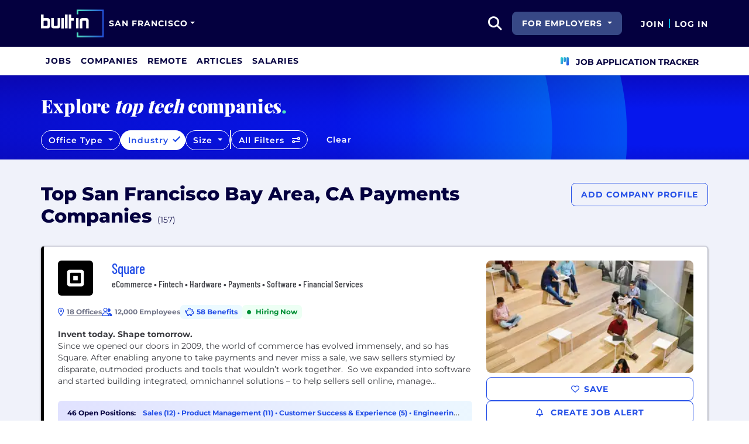

--- FILE ---
content_type: text/html; charset=utf-8
request_url: https://www.builtinsf.com/companies/type/payments-companies
body_size: 48118
content:
<!DOCTYPE html>
<html lang="en">
<head>
    <meta charset="utf-8" />
    <meta name="viewport" content="width=device-width, initial-scale=1.0" />
    <meta name="description" content="Check out this list of the top Payments companies in San Francisco Bay Area, CA. See company benefits, info, interviews and more at Built In." />
        <meta name="robots" content="INDEX,FOLLOW" />
    <title>Top San Francisco Bay Area, CA Payments Companies 2026 | Built In</title>
    <link rel="icon" type="image/x-icon" href="/companies/images/favicon.png">
        <link rel="canonical" href="https://www.builtinsf.com/companies/type/payments-companies" />
    <link rel="preconnect" href="https://static.builtin.com" crossorigin>
    <link rel="dns-prefetch" href="https://www.googletagmanager.com/">
    <link rel="dns-prefetch" href="https://static.builtin.com">

    <link rel="preload" href="https://static.builtin.com/dist/fonts/barlow-condensed-v12-latin-500.woff2" as="font" type="font/woff2" crossorigin fetchpriority="high">
    <link rel="preload" href="https://static.builtin.com/dist/fonts/barlow-condensed-v12-latin-regular.woff2" as="font" type="font/woff2" crossorigin fetchpriority="high">
    <link rel="preload" href="https://static.builtin.com/dist/fonts/montserrat-v25-latin-600.woff2" as="font" type="font/woff2" crossorigin>
    <link rel="preload" href="https://static.builtin.com/dist/fonts/montserrat-v25-latin-700.woff2" as="font" type="font/woff2" crossorigin>
    <link rel="preload" href="https://static.builtin.com/dist/fonts/montserrat-v25-latin-800.woff2" as="font" type="font/woff2" crossorigin>
    <link rel="preload" href="https://static.builtin.com/dist/fonts/montserrat-v25-latin-regular.woff2" as="font" type="font/woff2" crossorigin>
    <style>
        /* Critical CSS - Fonts with instant fallbacks */
        .font-playfair {
            font-family: Georgia, "Times New Roman", serif; /* Use system fonts for instant render */
            font-display: block; /* Show text immediately */
            font-weight: bold;
        }
        .font-Montserrat, .font-montserrat-button {
            font-family: "Montserrat", -apple-system, BlinkMacSystemFont, "Segoe UI", Arial, sans-serif;
            font-display: swap;
        }
        .font-barlow {
            font-family: "Barlow Condensed", "Arial Narrow", Arial, sans-serif;
            font-display: swap;
        }
    </style>

    <link rel="stylesheet" href="https://static.builtin.com/companies/css/main.bundle.6605f9b3e41628efab8e.css" fetchpriority="high" />
    <link rel="preload" href="https://static.builtin.com/dist/js/common.bundle.js" as="script" fetchpriority="low" />
    <link rel="preload" href="https://static.builtin.com/companies/js/main.bundle.a0aa8f4560f7286ff8b2.js" as="script" fetchpriority="low" />
    <link rel="stylesheet" href="https://static.builtin.com/dist/blaze/blaze.css"/>

    
                <link rel="preload" href="https://builtin.com/sites/www.builtin.com/files/2021-08/image (38).png" as="image">
                    <link rel="preload" href="https://cdn.builtin.com/cdn-cgi/image/f=webp,fit=cover,w=300,h=169,q=60/sites/www.builtin.com/files/2024-04/PD01398_-_careers_home_carousel_04%20(1)_0.png" as="image"
                          imagesrcset="https://cdn.builtin.com/cdn-cgi/image/f=auto,fit=cover,w=320,h=177,q=80/sites/www.builtin.com/files/2024-04/PD01398_-_careers_home_carousel_04%20(1)_0.png 320w, https://cdn.builtin.com/cdn-cgi/image/f=auto,fit=cover,w=480,h=265,q=80/sites/www.builtin.com/files/2024-04/PD01398_-_careers_home_carousel_04%20(1)_0.png 480w, https://cdn.builtin.com/cdn-cgi/image/f=webp,fit=cover,w=300,h=169,q=60/sites/www.builtin.com/files/2024-04/PD01398_-_careers_home_carousel_04%20(1)_0.png 550w"
                          imagesizes="(max-width: 320px) 320px, (max-width: 480px) 480px, 550px">
                <link rel="preload" href="https://builtin.com/sites/www.builtin.com/files/2021-05/Moov Logo.png" as="image">
                    <link rel="preload" href="https://cdn.builtin.com/cdn-cgi/image/f=webp,fit=cover,w=300,h=169,q=60/sites/www.builtin.com/files/2025-10/MOOV%20-%20ftdc2025%20-%20Mark%20Campbell%20Productions-870.jpg" as="image"
                          imagesrcset="https://cdn.builtin.com/cdn-cgi/image/f=auto,fit=cover,w=320,h=177,q=80/sites/www.builtin.com/files/2025-10/MOOV%20-%20ftdc2025%20-%20Mark%20Campbell%20Productions-870.jpg 320w, https://cdn.builtin.com/cdn-cgi/image/f=auto,fit=cover,w=480,h=265,q=80/sites/www.builtin.com/files/2025-10/MOOV%20-%20ftdc2025%20-%20Mark%20Campbell%20Productions-870.jpg 480w, https://cdn.builtin.com/cdn-cgi/image/f=webp,fit=cover,w=300,h=169,q=60/sites/www.builtin.com/files/2025-10/MOOV%20-%20ftdc2025%20-%20Mark%20Campbell%20Productions-870.jpg 550w"
                          imagesizes="(max-width: 320px) 320px, (max-width: 480px) 480px, 550px">
                <link rel="preload" href="https://builtin.com/sites/www.builtin.com/files/2021-08/1519856263087.png" as="image">
                    <link rel="preload" href="https://cdn.builtin.com/cdn-cgi/image/f=webp,fit=cover,w=300,h=169,q=60/sites/www.builtin.com/files/2025-09/Screenshot%202025-09-17%20at%2011.38.19%E2%80%AFPM.png" as="image"
                          imagesrcset="https://cdn.builtin.com/cdn-cgi/image/f=auto,fit=cover,w=320,h=177,q=80/sites/www.builtin.com/files/2025-09/Screenshot%202025-09-17%20at%2011.38.19%E2%80%AFPM.png 320w, https://cdn.builtin.com/cdn-cgi/image/f=auto,fit=cover,w=480,h=265,q=80/sites/www.builtin.com/files/2025-09/Screenshot%202025-09-17%20at%2011.38.19%E2%80%AFPM.png 480w, https://cdn.builtin.com/cdn-cgi/image/f=webp,fit=cover,w=300,h=169,q=60/sites/www.builtin.com/files/2025-09/Screenshot%202025-09-17%20at%2011.38.19%E2%80%AFPM.png 550w"
                          imagesizes="(max-width: 320px) 320px, (max-width: 480px) 480px, 550px">
                <link rel="preload" href="https://builtin.com/sites/www.builtin.com/files/2025-06/4xlogo.png" as="image">
                    <link rel="preload" href="https://cdn.builtin.com/cdn-cgi/image/f=webp,fit=cover,w=300,h=169,q=60/sites/www.builtin.com/files/2023-01/BLOCK_FILM_STILLS_BUILDING_BLOCKS_1.png" as="image"
                          imagesrcset="https://cdn.builtin.com/cdn-cgi/image/f=auto,fit=cover,w=320,h=177,q=80/sites/www.builtin.com/files/2023-01/BLOCK_FILM_STILLS_BUILDING_BLOCKS_1.png 320w, https://cdn.builtin.com/cdn-cgi/image/f=auto,fit=cover,w=480,h=265,q=80/sites/www.builtin.com/files/2023-01/BLOCK_FILM_STILLS_BUILDING_BLOCKS_1.png 480w, https://cdn.builtin.com/cdn-cgi/image/f=webp,fit=cover,w=300,h=169,q=60/sites/www.builtin.com/files/2023-01/BLOCK_FILM_STILLS_BUILDING_BLOCKS_1.png 550w"
                          imagesizes="(max-width: 320px) 320px, (max-width: 480px) 480px, 550px">
                <link rel="preload" href="https://builtin.com/sites/www.builtin.com/files/2023-05/Profile Logo v2.png" as="image">
                    <link rel="preload" href="https://cdn.builtin.com/cdn-cgi/image/f=webp,fit=cover,w=300,h=169,q=60/sites/www.builtin.com/files/2021-07/Cap%201%202.png" as="image"
                          imagesrcset="https://cdn.builtin.com/cdn-cgi/image/f=auto,fit=cover,w=320,h=177,q=80/sites/www.builtin.com/files/2021-07/Cap%201%202.png 320w, https://cdn.builtin.com/cdn-cgi/image/f=auto,fit=cover,w=480,h=265,q=80/sites/www.builtin.com/files/2021-07/Cap%201%202.png 480w, https://cdn.builtin.com/cdn-cgi/image/f=webp,fit=cover,w=300,h=169,q=60/sites/www.builtin.com/files/2021-07/Cap%201%202.png 550w"
                          imagesizes="(max-width: 320px) 320px, (max-width: 480px) 480px, 550px">
                <link rel="preload" href="https://builtin.com/sites/www.builtin.com/files/2021-06/Affirm Logo.png" as="image">
                    <link rel="preload" href="https://cdn.builtin.com/cdn-cgi/image/f=webp,fit=cover,w=300,h=169,q=60/sites/www.builtin.com/files/2025-01/5D953256-A31C-4EC5-BAEC-689CE6511240.jpeg" as="image"
                          imagesrcset="https://cdn.builtin.com/cdn-cgi/image/f=auto,fit=cover,w=320,h=177,q=80/sites/www.builtin.com/files/2025-01/5D953256-A31C-4EC5-BAEC-689CE6511240.jpeg 320w, https://cdn.builtin.com/cdn-cgi/image/f=auto,fit=cover,w=480,h=265,q=80/sites/www.builtin.com/files/2025-01/5D953256-A31C-4EC5-BAEC-689CE6511240.jpeg 480w, https://cdn.builtin.com/cdn-cgi/image/f=webp,fit=cover,w=300,h=169,q=60/sites/www.builtin.com/files/2025-01/5D953256-A31C-4EC5-BAEC-689CE6511240.jpeg 550w"
                          imagesizes="(max-width: 320px) 320px, (max-width: 480px) 480px, 550px">


    <script>
        (function(w,d,s,l,i){w[l]=w[l]||[];w[l].push({'gtm.start':
        new Date().getTime(),event:'gtm.js'});var f=d.getElementsByTagName(s)[0],
        j=d.createElement(s),dl=l!='dataLayer'?'&l='+l:'';j.async=true;j.src=
        'https://www.googletagmanager.com/gtm.js?id='+i+dl;f.parentNode.insertBefore(j,f);
        })(window,document,'script','dataLayer','GTM-PD7S6PB');
    </script>
</head>
<body>
<noscript>
    <iframe src="https://www.googletagmanager.com/ns.html?id=GTM-PD7S6PB" height="0" width="0" style="display:none;visibility:hidden" loading="lazy"></iframe>
</noscript>
    <div id="g_id_onload" data-client_id="941473408521-r82mlse6rh2ar9loff8bgnbqtbp6inrs.apps.googleusercontent.com" data-login_uri="https://accounts.builtin.com/External/OneTap" data-new_user_return_url="https://www.builtinsf.com/auth/login?destination=%2Fcompanies%2Ftype%2Fpayments-companies" data-existing_user_return_url="https://www.builtinsf.com/auth/login?destination=%2Fcompanies%2Ftype%2Fpayments-companies" data-auto_select="true" data-prompt_parent_id="g_id_onload" style="position: absolute; top: 150px; right: 410px; width: 0; height: 0; z-index: 1001"><div><script src="https://accounts.google.com/gsi/client" async defer></script></div></div>
<header class="header sticky-top">
    <div id="international-header" class="bg-app-primary text-white nav-height d-flex align-items-center" data-site-id="8" data-external-api="https://api.builtin.com"><div class="container d-flex justify-content-between"><div class="d-flex align-items-center"><a href="/"><img class="d-block d-lg-none" src="https://static.builtin.com/dist/images/bi-header-logo.svg" height="32" width="71" alt="Built In Logo" />
                <img class="d-none d-lg-block" src="https://static.builtin.com/dist/images/bi-header-logo.svg" height="48" width="108" alt="Built In Logo" /></a><div class="d-inline"><button id="header-site-dropdown" type="button" class="btn btn-lg dropdown-toggle text-white p-sm border-0" data-bs-toggle="dropdown" aria-expanded="false" data-bs-offset="-120,23" data-bs-auto-close="outside" aria-label="Site Dropdown button"><span>San Francisco</span></button>
                    <div class="dropdown-menu tech-hub-menu"><button type="button" class="btn btn-lg position-absolute end-0 top-0" onclick="document.getElementById('header-site-dropdown').click()" aria-label="Close"><i class="fa-regular fa-close fs-2xl text-black"></i></button>
                        <div class="row gx-0"><div class="col-12 col-lg-4 global-tech-container p-lg bg-gray-01-highlight"><div class="header-text">
                                    Global Tech Hub
                                </div>
                                <hr>
                                <div class="fs-md fw-semibold mb-lg"><span class="fw-bold">BuiltIn.com</span> is the global destination for tech professionals.
                                </div>
                                <a href="https://builtin.com" class="btn btn-lg btn-primary w-100 w-md-50 w-lg-100"><span class="me-sm">builtin.com</span>
                                    <i class="fa-solid fa-arrow-right fs-sm text-white"></i></a></div>
                            <div class="col-12 col-lg-8 popular-tech-container p-lg"><div class="header-text">
                                    Popular Tech Hubs
                                </div>
                                <hr><div class="row gx-0"><div class="col-6"><div class="row gx-0"><div class="col-12 col-md-6"><div class="mb-lg mb-md-0"><span class="text-uppercase fw-black fs-xs text-gray-04">United States</span><a href="https://builtin.com/jobs?city=Austin&amp;state=Texas&amp;country=USA&amp;searcharea=25mi" class="fs-sm d-block hover-underline mb-xs text-gray-04 fw-semibold">Austin</a><a href="https://builtin.com/jobs?city=Boston&amp;state=Massachusetts&amp;country=USA&amp;searcharea=25mi" class="fs-sm d-block hover-underline mb-xs text-gray-04 fw-semibold">Boston</a><a href="https://builtin.com/jobs?city=Chicago&amp;state=Illinois&amp;country=USA&amp;searcharea=25mi" class="fs-sm d-block hover-underline mb-xs text-gray-04 fw-semibold">Chicago</a><a href="https://builtin.com/jobs?state=Colorado&amp;country=USA&amp;searcharea=25mi" class="fs-sm d-block hover-underline mb-xs text-gray-04 fw-semibold">Colorado</a><a href="https://builtin.com/jobs?city=Los&#x2B;Angeles&amp;state=California&amp;country=USA&amp;searcharea=25mi" class="fs-sm d-block hover-underline mb-xs text-gray-04 fw-semibold">Los Angeles</a><a href="https://builtin.com/jobs?city=New&#x2B;York&amp;state=New&#x2B;York&amp;country=USA&amp;searcharea=25mi" class="fs-sm d-block hover-underline mb-xs text-gray-04 fw-semibold">New York City</a><a href="https://builtin.com/jobs?city=Seattle&amp;state=Washington&amp;country=USA&amp;searcharea=25mi" class="fs-sm d-block hover-underline mb-xs text-gray-04 fw-semibold">Seattle</a><a href="https://builtin.com/jobs?city=San&#x2B;Francisco&amp;state=California&amp;country=USA&amp;searcharea=25mi" class="fs-sm d-block hover-underline mb-xs fw-bold text-pretty-blue">San Francisco</a></div></div>
                                                <div class="col-12 col-md-6"><div class="mb-lg"><span class="text-uppercase fw-black fs-xs text-gray-04">Australia</span><a href="https://builtin.com/jobs?city=Sydney&amp;state=New&#x2B;South&#x2B;Wales&amp;country=AUS&amp;searcharea=25mi" class="fs-sm d-block hover-underline mb-xs text-gray-04 fw-semibold">Sydney</a><a href="https://builtin.com/jobs?city=Melbourne&amp;state=Victoria&amp;country=AUS&amp;searcharea=25mi" class="fs-sm d-block hover-underline mb-xs text-gray-04 fw-semibold">Melbourne</a></div>
                                                    <div class=""><span class="text-uppercase fw-black fs-xs text-gray-04">Canada</span><a href="https://builtin.com/jobs?city=Calgary&amp;state=Alberta&amp;country=CAN&amp;searcharea=25mi" class="fs-sm d-block hover-underline mb-xs text-gray-04 fw-semibold">Calgary</a><a href="https://builtin.com/jobs?city=Montr&#xE9;al&amp;state=Qu&#xE9;bec&amp;country=CAN&amp;searcharea=25mi" class="fs-sm d-block hover-underline mb-xs text-gray-04 fw-semibold">Montreal</a><a href="https://builtin.com/jobs?city=Ottawa&amp;state=Ontario&amp;country=CAN&amp;searcharea=25mi" class="fs-sm d-block hover-underline mb-xs text-gray-04 fw-semibold">Ottawa</a><a href="https://builtin.com/jobs?city=Qu&#xE9;bec&amp;state=Qu&#xE9;bec&amp;country=CAN&amp;searcharea=25mi" class="fs-sm d-block hover-underline mb-xs text-gray-04 fw-semibold">Quebec</a><a href="https://builtin.com/jobs?city=Toronto&amp;state=Ontario&amp;country=CAN&amp;searcharea=25mi" class="fs-sm d-block hover-underline mb-xs text-gray-04 fw-semibold">Toronto</a><a href="https://builtin.com/jobs?city=Vancouver&amp;state=British&#x2B;Columbia&amp;country=CAN&amp;searcharea=25mi" class="fs-sm d-block hover-underline mb-xs text-gray-04 fw-semibold">Vancouver</a></div></div></div></div>
                                        <div class="col-6 gx-0"><div class="row gx-0"><div class="col-12 col-md-6"><div class="mb-lg"><span class="text-uppercase fw-black fs-xs text-gray-04">India</span><a href="https://builtin.com/jobs?city=Bengaluru&amp;state=Karnataka&amp;country=IND&amp;searcharea=25mi" class="fs-sm d-block hover-underline mb-xs text-gray-04 fw-semibold">Bengaluru</a><a href="https://builtin.com/jobs?city=Chennai&amp;state=Tamil&#x2B;Nadu&amp;country=IND&amp;searcharea=25mi" class="fs-sm d-block hover-underline mb-xs text-gray-04 fw-semibold">Chennai</a><a href="https://builtin.com/jobs?city=New&#x2B;Delhi&amp;state=Delhi&amp;country=IND&amp;searcharea=25mi" class="fs-sm d-block hover-underline mb-xs text-gray-04 fw-semibold">Delhi</a><a href="https://builtin.com/jobs?city=Hyderabad&amp;state=Telangana&amp;country=IND&amp;searcharea=25mi" class="fs-sm d-block hover-underline mb-xs text-gray-04 fw-semibold">Hyderabad</a><a href="https://builtin.com/jobs?city=Kolkata&amp;state=Bengal&amp;country=IND&amp;searcharea=25mi" class="fs-sm d-block hover-underline mb-xs text-gray-04 fw-semibold">Kolkata</a><a href="https://builtin.com/jobs?city=Mumbai&amp;state=Maharashtra&amp;country=IND&amp;searcharea=25mi" class="fs-sm d-block hover-underline mb-xs text-gray-04 fw-semibold">Mumbai</a><a href="https://builtin.com/jobs?city=Pune&amp;state=Mah&#x101;r&#x101;shtra&amp;country=IND&amp;searcharea=25mi" class="fs-sm d-block hover-underline mb-xs text-gray-04 fw-semibold">Pune</a></div>
                                                    <div class="mb-lg mb-md-0"><span class="text-uppercase fw-black fs-xs text-gray-04">Ireland</span><a href="https://builtin.com/jobs?city=Dublin&amp;state=Dublin&amp;country=IRL&amp;searcharea=25mi" class="fs-sm d-block hover-underline mb-xs text-gray-04 fw-semibold">Dublin</a></div></div>
                                                <div class="col-12 col-md-6"><div class="mb-lg"><span class="text-uppercase fw-black fs-xs text-gray-04">Singapore</span><a href="https://builtin.com/jobs?city=Singapore&amp;state=Singapore&amp;country=SGP&amp;searcharea=25mi" class="fs-sm d-block hover-underline mb-xs text-gray-04 fw-semibold">Singapore</a></div>
                                                    <div class=""><span class="text-uppercase fw-black fs-xs text-gray-04">United Kingdom</span><a href="https://builtin.com/jobs?city=London&amp;state=England&amp;country=GBR&amp;searcharea=25mi" class="fs-sm d-block hover-underline mb-xs text-gray-04 fw-semibold">London</a><a href="https://builtin.com/jobs?city=Cambridge&amp;state=England&amp;country=GBR&amp;searcharea=25mi" class="fs-sm d-block hover-underline mb-xs text-gray-04 fw-semibold">Cambridge</a><a href="https://builtin.com/jobs?city=Manchester&amp;state=England&amp;country=GBR&amp;searcharea=25mi" class="fs-sm d-block hover-underline mb-xs text-gray-04 fw-semibold">Manchester</a><a href="https://builtin.com/jobs?city=Birmingham&amp;state=England&amp;country=GBR&amp;searcharea=25mi" class="fs-sm d-block hover-underline mb-xs text-gray-04 fw-semibold">Birmingham</a><a href="https://builtin.com/jobs?city=Bristol&amp;state=England&amp;country=GBR&amp;searcharea=25mi" class="fs-sm d-block hover-underline mb-xs text-gray-04 fw-semibold">Bristol</a></div></div></div></div></div></div></div></div></div></div>
        <div class="d-flex"><div class="search me-sm" x-data="headerSearch()"><button id="header-search-dropdown" type="button" class="btn h-100 p-xs p-md-sm" data-bs-toggle="dropdown" aria-expanded="false" data-bs-offset="0,0" data-bs-auto-close="outside" aria-label="search button"><i class="fa-solid fa-magnifying-glass fs-md fs-lg-2xl text-white"></i></button>
    <div class="dropdown-menu"><div class="input-group mb-md px-md"><span class="input-group-text bg-white"><i class="fa-solid fa-magnifying-glass fs-xl text-midnight"></i></span>
            <input autofocus type="text" id="header-search-input" name="search jobs input" class="form-control border-start-0" x-model="searchTerm" x-on:input.debounce.100ms="updateCompanies()" x-on:keydown.enter="goToJobSearch" placeholder="Search"></div>
        <div class="bg-gray-01-highlight px-md mb-md"><a :href="jobSearchUrl" x-text="searchTerm + ' In Jobs'"></a></div>
        <template x-for="company in companies"><a :href="company.alias" class="text-decoration-none"><div class="mb-md"><div class="d-flex align-items-center bg-gray-01 mx-md rounded-1 px-md py-sm"><div class="rounded-circle bg-white h-4xl w-4xl d-flex align-items-center justify-content-center" style="flex-basis: auto"><img class="object-fit-contain" loading="lazy" width="42" height="42" alt="Company Photo" :src="company.logo"></div>
                        <div class="ms-lg fill-even"><div x-text="company.title" class="text-midnight fw-semibold"></div>
                            <div x-text="company.industries" class="font-montserrat-button text-uppercase fs-xs"></div></div></div></div></a></template>
        <template x-if="searchTerm.length &gt; 0 &amp;&amp; companies.length === 0"><a class="text-decoration-none" href="https://builtin.com/node/add/company"><div class="border border-gray-02 d-flex gap-lg p-md m-md rounded-1 align-items-center"><div class="bg-gray-01 rounded-circle h-4xl w-4xl d-flex align-items-center justify-content-center"><i class="fa-thin fa-rocket-launch fs-2xl"></i></div>
                    <div><div class="fs-xl mb-sm text-midnight fw-semibold">Can't find your company?</div>
                        <div class="fs-sm">Create a company profile.</div></div></div></a></template>
        <div class="d-flex justify-content-center"><a class="d-flex align-items-center" href="/jobs">View All Jobs</a></div></div></div>
            <div class="my-auto me-md d-none d-lg-inline"><button id="for-employers-button" type="button" class="dropdown-toggle btn btn-secondary text-white btn-lg me-md fw-bold fs-sm text-uppercase" data-bs-toggle="dropdown" aria-expanded="false" data-bs-offset="0,0">
                For Employers
            </button>
            <ul class="dropdown-menu dropdown-menu-end round-bottom round-left shadow-sm p-0"><li><a href="https://employers.builtin.com?utm_medium=SatelliteReferral&amp;utm_source=foremployers" class="btn btn-lg fw-bold fs-sm w-100 text-start focus-ring border-0 text-none" target="_blank">
                        Hire on Built In
                    </a></li>
                <li class="dropdown-divider m-0"></li>
                <li><a href="https://builtin.com/job-slots" class="btn btn-lg fw-bold fs-sm w-100 text-start focus-ring border-0 text-none" target="_blank">
                        Post a Job
                    </a></li></ul></div><div class="d-flex"><div class="my-auto d-none d-md-block"><a href="/auth/signup?destination=%2fcompanies%2ftype%2fpayments-companies" type="button" id="join" class="btn border-0 p-0 text-white fw-bold text-uppercase fs-sm special-link">
                                Join
                            </a></div>
                        <span class="my-auto h-md mx-sm border border-cyan d-none d-md-block"></span>
                        <div class="my-auto"><a href="/auth/login?destination=%2fcompanies%2ftype%2fpayments-companies" type="button" id="login" class="btn border-0 p-0 text-white fw-bold text-uppercase fs-sm special-link">
                                Log In
                            </a></div></div></div></div></div>
<nav class="navbar navbar-expand-lg d-none d-lg-block bg-white p-0 border-bottom border-gray-02"><div class="container-fluid"><div class="navbar-collapse" id="main_nav"><nav class="container" role="navigation"><ul class="navbar-nav d-flex gap-lg" role="menu"><li class="nav-item fs-lg" role="menuitem"><a class="nav-link top-nav-item text-nowrap text-app-primary text-uppercase py-md h-3xl font-montserrat-button" href="/jobs" builtin-toggle="dropdown">Jobs</a></li><li class="nav-item fs-lg" role="menuitem"><a class="nav-link top-nav-item text-nowrap text-app-primary text-uppercase py-md h-3xl font-montserrat-button" href="/companies" builtin-toggle="dropdown">Companies</a></li><li class="nav-item fs-lg" role="menuitem"><a class="nav-link top-nav-item text-nowrap text-app-primary text-uppercase py-md h-3xl font-montserrat-button" href="/jobs/remote" builtin-toggle="dropdown">Remote</a></li><li class="nav-item fs-lg" role="menuitem"><a class="nav-link top-nav-item text-nowrap text-app-primary text-uppercase py-md h-3xl font-montserrat-button" href="/articles" builtin-toggle="dropdown">Articles</a></li><li class="nav-item fs-lg" role="menuitem"><a class="nav-link top-nav-item text-nowrap text-app-primary text-uppercase py-md h-3xl font-montserrat-button" href="/salaries" builtin-toggle="dropdown">Salaries</a></li><li class="nav-item fs-lg ms-auto h-3xl underline-title" role="menuitem"><div class="nav-link d-flex align-items-center top-nav-item text-nowrap text-app-primary text-uppercase py-md h-3xl fw-bold"><a class="nav-link top-nav-item text-nowrap text-app-primary text-uppercase py-md h-3xl fw-bold fs-sm" onclick="bix.eventTracking.logBuiltinTrackEvent(&#x27;click_nav_apptracker&#x27;, {});" href="/auth/login?destination=%2fhome%23application-tracker-section"><i class="fa-solid fa-chart-kanban fs-md text-pink me-sm chart-kanban-icon"></i>
                                    Job Application Tracker
                                </a></div></li></ul></nav></div></div></nav>
</header>
<div>
    <main role="main">
        
    <script type="application/ld+json">
        {"@context":"https://schema.org","@graph":[{"@type":"CollectionPage","name":"Top San Francisco Bay Area, CA Payments Companies 2026 | Built In","url":"https://www.builtinsf.com/companies/type/payments-companies","description":"Check out this list of the top Payments companies in San Francisco Bay Area, CA. See company benefits, info, interviews and more at Built In."},{"@type":"ItemList","name":"Top San Francisco Bay Area, CA Payments Companies","numberOfItems":20,"itemListElement":[{"@type":"ListItem","position":1,"name":"Square","url":"https://www.builtinsf.com/company/square","description":"Since we opened our doors in 2009, the world of commerce has evolved immensely, and so has Square. After enabling anyone to take payments and never miss a sale, we saw sellers stymied by disparate, outmoded products and tools that wouldn\u2019t work together.\r\n\r\nSo we expanded into software and started building integrated, omnichannel solutions \u2013 to help sellers sell online, manage inventory, offer buy now, pay later functionality through Afterpay, book appointments, engage loyal buyers, and hire and pay staff. Across it all, we\u2019ve embedded financial services tools at the point of sale, so merchants can access a business loan and manage their cash flow in one place. Afterpay furthers our goal to provide omnichannel tools that unlock meaningful value and growth, enabling sellers to capture the next generation shopper, increase order sizes, and compete at a larger scale.\r\n\r\nToday, we are a partner to sellers of all sizes \u2013 large, enterprise-scale businesses with complex operations, sellers just starting, as well as merchants who began selling with Square and have grown larger over time. As our sellers grow, so do our solutions. There is a massive opportunity in front of us. We\u2019re building a significant, meaningful, and lasting business, and we are helping sellers worldwide do the same."},{"@type":"ListItem","position":2,"name":"Moov Financial","url":"https://www.builtinsf.com/company/moov-financial","description":"Moov is a payments infrastructure platform making it easy to accept, store, send, and spend money all from a single, elegantly-designed API. Instead of stitching together multiple vendors, software companies simply add Moov to their products to get the latest in payment technology, user onboarding, licensing, compliance, and more. "},{"@type":"ListItem","position":3,"name":"Mastercard","url":"https://www.builtinsf.com/company/mastercard","description":"Mastercard powers economies and empowers people in 200\u002B countries and territories worldwide. Together with our customers, we\u2019re building a resilient economy where everyone can prosper. We support a wide range of digital payments choices, making transactions secure, simple, smart and accessible. Our technology and innovation, partnerships and networks combine to deliver a unique set of products and services that help people, businesses and governments realize their greatest potential.\r\n "},{"@type":"ListItem","position":4,"name":"Block","url":"https://www.builtinsf.com/company/block-inc","description":"Block, Inc. is a global technology company with a focus on financial services. Made up of Square, Cash App, Afterpay, TIDAL, Bitkey, and Proto, Block, Inc. builds technology to increase access to the global economy.\r\n\r\nEach of our brands unlocks different aspects of the economy for more people. Square makes commerce and financial services accessible to sellers. Cash App is the easy way to spend, send, and store money. Afterpay is transforming the way customers manage their spending over time. TIDAL is a music platform that empowers artists to thrive as entrepreneurs. Bitkey is a simple self-custody wallet built for bitcoin. Proto is a suite of bitcoin mining products and services. Together, we\u2019re helping build a financial system that is open to everyone."},{"@type":"ListItem","position":5,"name":"Capital One","url":"https://www.builtinsf.com/company/capital-one","description":"At Capital One, we think and work like a tech company, using our digital fluency to transform everything about the customer experience. We\u2019re bending data to our will, and turning a stodgy industry on its head. That\u2019s reflected in our ranking as the number one business technology innovator in the U.S. in the 2016 InformationWeek Elite 100."},{"@type":"ListItem","position":6,"name":"Affirm","url":"https://www.builtinsf.com/company/affirm","description":"At Affirm, we help people say yes to the things that matter with flexible, transparent ways to pay over time. No hidden fees, no compound interest, and no fine print\u2014just a smarter way to spend."},{"@type":"ListItem","position":7,"name":"TrueML","url":"https://www.builtinsf.com/company/trueml","description":"TrueML makes financial technology that prioritizes customer experience and revolutionizes the experience of consumers seeking financial health. We\u2019re a team of inspired data scientists, financial services industry experts, and customer experience fanatics creating experiences that serve people in a way that recognizes their unique needs and preferences as human beings and endeavoring to ensure nobody gets locked out of the financial system.\r\n\r\nAfter more than 10 years in business, TrueML is excited to be expanding its footprint internationally. We are a growing, geographically diverse team with employees in 30 U.S. states and 7 different countries, with our key talent hub in LATAM. If you\u2019re looking for an opportunity to do impactful work, join TrueML and make a difference alongside hundreds of other inspired individuals."},{"@type":"ListItem","position":8,"name":"January","url":"https://www.builtinsf.com/company/january","description":"At January, we bring humanity to consumer finance. Using data intelligence, we create trust and deliver better outcomes for consumers and creditors alike. Our mission is simple: expand access to credit while empowering consumers to achieve lasting stability and control of their financial lives.\r\n\r\nWe began by building the foundation for creditors to engage with and support their borrowers at scale across the entire debt lifecycle. We\u2019ve mastered outsourced collections by combining best-in-class performance with differentiated consumer satisfaction and superior compliance.\u00A0\r\n\r\nAnd we\u2019re just getting started. Together, we\u2019re creating a financial system where trust and opportunity spark lasting change in people\u2019s lives."},{"@type":"ListItem","position":9,"name":"Afterpay","url":"https://www.builtinsf.com/company/afterpay","description":"We started a movement in which everyone can win \u2013 shoppers, retailers, society and every person on our team. To play fair, trust people and reward them for doing the right thing. We see and feel the impact of our work as more and more people gain financial freedom and retailers grow across the globe.\r\n\r\nFounded seven years ago in Sydney, Australia, Afterpay has millions of active customers globally and is offered at the world\u2019s best retailers around the world including Anthropologie, Revolve, DSW, GOAT, Finish Line, Levi\u2019s, Mac Cosmetics, Ray-Ban and many others. Afterpay is on a mission to power an economy in which everyone wins."},{"@type":"ListItem","position":10,"name":"Airwallex","url":"https://www.builtinsf.com/company/airwallex","description":"Airwallex is the only unified payments and financial platform for global businesses. Powered by our unique combination of proprietary infrastructure and software, we empower over 200,000 businesses worldwide \u2013 including Brex, Rippling, Navan, Qantas, SHEIN and many more \u2013 with fully integrated solutions to manage everything from business accounts, payments, spend management and treasury, to embedded finance at a global scale.\r\n\r\nProudly founded in Melbourne, we have a team of over 2,000 of the brightest and most innovative people in tech across 26 offices around the globe. Valued at US$8 billion and backed by world-leading investors including T. Rowe Price, Visa, Mastercard, Robinhood Ventures, Sequoia, Salesforce Ventures, DST Global, and Lone Pine Capital, Airwallex is leading the charge in building the global payments and financial platform of the future. If you\u2019re ready to do the most ambitious work of your career, join us."},{"@type":"ListItem","position":11,"name":"Navan","url":"https://www.builtinsf.com/company/navan","description":"Navan is the leading all-in-one business travel and expense management solution that makes travel easy for frequent travelers. From finding flights and hotels, to automating expense reconciliation, with 24/7 support along the way, Navan delivers an intuitive experience travelers love and finance teams rely on. See how Navan customers benefit and learn more at navan.com."},{"@type":"ListItem","position":12,"name":"Gynger","url":"https://www.builtinsf.com/company/gynger","description":"Gynger is a cash flow management solution with embedded financing that gives B2B technology vendors the power to offer flexible payment terms to customers while securing up front payment.\r\n\r\nWith Gynger, finance leaders can leverage a combination of actionable insights and capital to optimize day-to-day cash flows, accelerate deal flows, mitigate risk, and execute long term strategic vision with ease.\r\n\r\nIn 2024, Gynger announced its $20 Million Series A funding led by PayPal Ventures. Additional world-class investors include Gradient Ventures (Google\u2019s AI-focused venture fund), Velvet Sea Ventures, BAG Ventures, Deciens, Vine Ventures, Upper90, Quiet Capital and m]x[v Capital.\r\n\r\nGynger was founded in 2021 by serial entrepreneur Mark Ghermezian, who co-founded Braze (BRZE) and served as its first CEO, pioneering a new category that led to the company\u0027s IPO in November 2021. Based in New York, Gynger has been recognized as one of Built In\u0027s 2026 Best Places to Work."},{"@type":"ListItem","position":13,"name":"SavvyMoney","url":"https://www.builtinsf.com/company/savvymoney","description":"SavvyMoney is a credit score solution for every online and mobile banking platform, helping people understand or improve their score.\r\n\r\nOverview:\r\n\r\nWe partner with financial institutions to provide credit scores, reports, and daily monitoring to educate and empower users. Through our award-winning platform, consumers can understand their credit score, review concrete ideas for improving it, and better their financial health. Our partner financial institutions leverage our analytics platform to implement smarter marketing efforts and help save people money. \r\n\r\nWe focus on building solid relationships with clients and partners backed by a culture of teamwork."},{"@type":"ListItem","position":14,"name":"Bird","url":"https://www.builtinsf.com/company/bird","description":"Bird is the next-generation CRM for Marketing, Sales, and Payments, powering over 5 trillion annual messages across Email, SMS, and WhatsApp."},{"@type":"ListItem","position":15,"name":"Routable","url":"https://www.builtinsf.com/company/routable","description":"Routable is a B2B payments platform built to make bill payments and mass payouts fast and seamless.  Unlike other payment platforms, Routable\u2019s modern, easy-to-use API allows you to build a powerful payments infrastructure in minutes. \r\n\r\nWe\u2019re a Series B startup with $46M in funding helping some of the largest marketplaces and gig economy companies, including Ticketmaster, Snackpass, and Garmentory. Hundreds of finance teams trust our decades of experience in B2B payment solutions. "},{"@type":"ListItem","position":16,"name":"Marcum","url":"https://www.builtinsf.com/company/marcum","description":"Marcum LLP is a national accounting and advisory services firm dedicated to helping entrepreneurial, middle-market companies and high net worth individuals achieve their goals.\r\n\r\nSince 1951, clients have chosen Marcum for our insightful guidance in helping them forge pathways to success, whatever challenges they\u2019re facing.\r\n\r\nMarcum offers a complete spectrum of tax, assurance and advisory services. Marcum\u2019s industry-focused practices offer deep insight and specialized services to privately held and publicly registered companies, and nonprofit and social sector organizations. The Firm also provides a full complement of technology, wealth management, and executive search and staffing services.\r\n\r\nHeadquartered in New York City, Marcum has offices in major business markets across the U.S. and select international locations. #AskMarcum\r\n\r\nCLIENT-DRIVEN\r\nUnderstanding our clients\u2019 businesses, helping them identify their needs and meet their challenges, and uncovering opportunities that propel them towards success is Marcum\u2019s mission. Our own success is based on our commitment to building meaningful, trusted relationships with our clients, creating positive service experiences, and delivering unexpected value wherever and whenever we can, while maintaining our professional independence and objectivity.\r\n\r\nMarcum is committed to providing the most thorough, insightful, and expeditious service, according to the highest ethical standards.\r\n\r\nCOMMITMENT TO EXCELLENCE\r\nFrom the way we service clients to the training and development of our professionals, Marcum is committed to excellence in every aspect of our operation.\r\n\r\nOur focus on client success compels us to look beyond the numbers to see the opportunities, challenges, and solutions in every engagement. Innovation, proactivity, teamwork, and open communication are the hallmarks of our approach."},{"@type":"ListItem","position":17,"name":"Crowe","url":"https://www.builtinsf.com/company/crowe","description":"Crowe LLP is a public accounting, consulting and technology firm with offices around the world. Crowe uses its deep industry expertise to provide audit services to public and private entities. The firm and its subsidiaries also help clients make smart decisions that lead to lasting value with its tax, advisory and consulting services. Crowe is recognized by many organizations as one of the best places to work in the U.S. As an independent member of Crowe Global, one of the largest global accounting networks in the world, Crowe serves clients worldwide. The network consists of more than 200 independent accounting and advisory services firms in more than 130 countries around the world."},{"@type":"ListItem","position":18,"name":"Finvisor","url":"https://www.builtinsf.com/company/finvisor","description":"Finvisor is the startup solution for all your back office and financial needs. You focus on building your company, we keep you updated on your financial performance, cashflow, and manage the day to day operations. \r\n\r\nOur team of CPAs, CFAs, brokers and payroll experts support some of the fastest growing companies in the United States"},{"@type":"ListItem","position":19,"name":"Raseed Invest","url":"https://www.builtinsf.com/company/raseed-invest","description":"Invest in your financial future.\r\n\r\nWe break down barriers to creating wealth by making investing easy, simple, and affordable for our users in the region. Raseed gives you full control and makes investing transparent, fun and rewarding."},{"@type":"ListItem","position":20,"name":"Zafin","url":"https://www.builtinsf.com/company/zafin","description":"Zafin, the global leader in SaaS cloud-native product and pricing solutions, is a trusted partner to the world\u2019s most customer-centric financial institutions. Zafin\u2019s product and pricing platform empowers banks of all sizes to center their customers, grow relationships and drive revenues. \r\n\r\nThe Zafin platform separates product and pricing from core processing to accelerate progressive modernization, enable digital transformation and deliver personalization at the relationship level. \r\n\r\nA typical Zafin installation integrates easily with most back-end systems and customer-facing channels to increase product and pricing efficiency and agility, drive interest and non-interest income, and deliver a positive ROI\u2014often in one year or less.\u202F"}]}]}
    </script>

<div id="main-container" class="company-directory-container" x-data="companyDirectoryFilters">
    <header id="header-container" class="company-filters">
        <div class="filter-circle-container position-absolute top-0 end-0 bottom-0 start-0 overflow-hidden">
            <div class="circle-outer d-none d-lg-block"></div>
            <div class="circle-inner d-none d-lg-block"></div>
        </div>
        <div class="container d-sm-none d-md-block">
            <div class="font-playfair fw-extrabold fw-medium fs-lg-3xl fs-2xl text-light pt-xl mb-0">Explore <i>top tech</i>
                companies<span class="text-mint">.</span></div>
        </div>
        <div class="container">
            <div class="company-filters d-md-row d-lg-flex py-md gap-sm">
                <div class="mt-sm d-none d-lg-block">
                    <div class="dropdown d-none d-lg-block"><button type="button" class="btn btn-outline-light rounded-pill dropdown-toggle fs-xl-sm fs-lg-xs fs-sm-sm fw-semibold" data-bs-toggle="dropdown" data-bs-auto-close="outside" :class="{'selected': selectedFilter.officeType && selectedFilter.officeType.length > 0 }">
        Office Type
    </button>
    <div class="dropdown-menu p-0" id="office-type-dropdown-menu" aria-labelledby="officeTypeDropdownMenu"><div class="list-group py-sm"><label class="list-group-item list-group-item-action text-nowrap border-0 d-flex mb-sm" role="button"><input id="office-type-hybrid" name="hybrid" class="form-check-input me-sm" type="checkbox" value="Hybrid" x-model="selectedFilter.officeType" @change="updateCompanies()" />
                <span for="office-type-hybrid" class="form-check-label text-nowrap fw-semibold ms-xs">Hybrid Company <sub class="d-block fw-regular pt-xs">Employees work in the office + from home</sub></span></label>
            <label class="list-group-item list-group-item-action text-nowrap border-0 d-flex mb-sm" role="button"><input id="office-type-onsite" name="onsite" class="form-check-input me-sm" type="checkbox" value="OnSite" x-model="selectedFilter.officeType" @change="updateCompanies()" />
                <span for="office-type-onsite" class="form-check-label text-nowrap fw-semibold ms-xs">On-site Company <sub class="d-block fw-regular pt-xs">Employees work in the office every day</sub></span></label>
            <label class="list-group-item list-group-item-action text-nowrap border-0 d-flex mb-sm" role="button"><input id="office-type-fully-remote" name="fully-remote" class="form-check-input me-sm" type="checkbox" value="Remote" x-model="selectedFilter.officeType" @change="updateCompanies()" />
                <span for="office-type-fully-remote" class="form-check-label text-nowrap fw-semibold ms-xs">Fully Remote Company <sub class="d-block fw-regular pt-xs">Company operates without a physical office</sub></span></label></div>

        <div class="d-flex justify-content-between bottom-0 border-top p-sm"><button class="btn btn-lg font-montserrat-button text-uppercase text-gray-03 d-inline-block" type="button" @click="resetFilter(['officeType']), updateCompanies()">Clear</button>
            <button class="btn btn-primary btn-lg font-montserrat-button text-uppercase text-white" type="button" @click="dismissDropdown($event.target)">Apply</button></div></div></div>
                </div>
                <div class="mt-sm d-none d-lg-block">
                    <div class="dropdown d-none d-lg-block"><button type="button" class="btn btn-outline-light rounded-pill dropdown-toggle fs-xl-sm fs-lg-xs fs-sm-sm fw-semibold" data-bs-toggle="dropdown" data-bs-auto-close="outside" :class="{'selected': isFilterSelected('industry') }">
        Industry
    </button>
    <div class="dropdown-menu p-0 set-fixed-width" id="industry-dropdown-menu" aria-labelledby="industryDropdownMenu"><div class="d-flex top-0 border-bottom p-xs bg-white"><div class="d-flex align-items-center justify-content-center h-2xl w-2xl"><i class="fa-solid fa-magnifying-glass fs-lg"></i></div>
            <input x-model="searchTerm.industry" type="text" class="flex-grow-1 border-0 px-sm" aria-describedby="search" placeholder="Type to filter..."></div>
        <template x-if="computedIndustries.length > 0"><div class="list-group"><template x-for="industry in computedIndustries" :key="industry.id"><label class="list-group-item list-group-item-action text-nowrap border-0 bg-gray-01-hover" role="button"><input :id="'industry-' + industry.id" class="form-check-input me-xs" type="checkbox" :value="industry.id" x-model="selectedFilter.industry" @change="updateCompanies()">
                        <span class="form-check-label text-nowrap" x-text="industry.name"></span></label></template></div></template>
        <template x-if="computedIndustries.length === 0"><div class="d-flex align-items-center justify-content-center py-lg"><span>No Results</span></div></template>
        <div class="d-flex justify-content-between bottom-0 border-top p-sm"><button class="btn btn-lg font-montserrat-button text-uppercase text-gray-03 d-inline-block" type="button" @click="resetFilter(['industry']), updateCompanies()">Clear</button>
            <button class="btn btn-primary btn-lg font-montserrat-button text-uppercase text-white" type="button" @click="dismissDropdown($event.target)">Apply</button></div></div></div>
                </div>
                <div class="mt-sm d-none d-xl-block">
                    <div class="dropdown d-none d-xl-block"><button class="btn btn-outline-light rounded-pill dropdown-toggle fs-sm fw-semibold" data-bs-toggle="dropdown" data-bs-auto-close="outside" :class="{'selected': isFilterSelected('companySize') }">
        Size
    </button>
    <div class="dropdown-menu p-0" id="companySize-dropdown-menu" aria-labelledby="companySizeDropdownMenu"><template x-if="filter.companySize.length > 0"><div class="list-group"><template x-for="companySize in filter.companySize" :key="companySize.id"><label class="list-group-item list-group-item-action text-nowrap border-0 bg-gray-01-hover" role="button"><input :id="'companySize-' + companySize.id" class="form-check-input me-xs" type="checkbox" :value="companySize.alias" x-model="selectedFilter.companySize" @change="updateCompanies()">
                        <span class="form-check-label text-nowrap" x-text="companySize.name + ' Employees'"></span></label></template></div></template>
        <div class="d-flex justify-content-between bottom-0 border-top p-sm"><button class="btn btn-lg font-montserrat-button text-uppercase text-gray-03 me-lg" type="button" @click="resetFilter(['companySize']), updateCompanies()">Clear</button>
            <button class="btn btn-primary btn-lg font-montserrat-button text-uppercase text-white" type="button" @click="dismissDropdown($event.target)">Apply</button></div></div></div>
                </div>
                <div class="seperator border-left border-md d-none d-lg-block h-xl mt-sm"></div>
                <div class="all-filters d-flex flex-grow-1 h-xl mt-md-sm">
                    <button type="button" class="btn btn-outline-light rounded-pill fs-xl-sm fs-lg-xs fs-sm-sm fw-semibold w-100 w-lg-auto"
                            data-bs-toggle="offcanvas" data-bs-target="#allFiltersOffcanvas" aria-controls="allFiltersOffcanvas"
                            aria-expanded="false">
                        <span class="d-none d-lg-inline">All Filters</span>
                        <span class="d-inline d-lg-none">Filter Companies</span>
                        <div class="icons ms-sm d-inline-block">
                            <i class="fa-solid fa-sliders-simple"></i>
                        </div>
                    </button>
                    <button type="button"
                            class="btn btn-outline-light rounded-pill fs-xl-sm fs-lg-xs fs-sm-sm fw-semibold ms-xl-sm ms-0 border-0 px-xl-lg d-none d-lg-block"
                            @click="resetFilter(['industry','dei','techStack','perks','companySize', 'hiring', 'officeType']), resetLocationFilter(), updateCompanies()">
                        Clear
                    </button>
                </div>
            </div>
        </div>
    </header>
    <div class="offcanvas offcanvas-end" tabindex="-1" id="allFiltersOffcanvas"
         aria-labelledby="allFiltersMenu">
        <div class="offcanvas-header bg-primary d-flex align-items-center justify-content-between">
            <div id="allFiltersMenu" class="fw-extrabold text-white text-center w-100 m-0">All Filters</div>
            <button type="button" class="btn-close btn-close-white" data-bs-dismiss="offcanvas" aria-label="Close">
            </button>
        </div>
        <div class="offcanvas-body p-lg">
            <div class="font-barlow fw-medium fs-xl mb-md">Office Type</div>
<div class="list-group"><label for="office-type-hybrid" class="list-group-item list-group-item-action text-nowrap border-0" role="button"><input id="office-type-hybrid" name="hybrid" class="form-check-input" type="checkbox" value="Hybrid" x-model="selectedFilter.officeType" @change="updateCompanies()" />
        <span class="form-check-label text-nowrap fw-semibold ">Hybrid Company <sub class="d-block fw-regular pt-xs">Employees work in the office + from home</sub></span></label>
    <label for="office-type-onsite" class="list-group-item list-group-item-action text-nowrap border-0" role="button"><input id="office-type-onsite" name="onsite" class="form-check-input" type="checkbox" value="OnSite" x-model="selectedFilter.officeType" @change="updateCompanies()" />
        <span class="form-check-label text-nowrap fw-semibold ">On-site Company <sub class="d-block fw-regular pt-xs">Employees work in the office every day</sub></span></label>
    <label for="office-type-fully-remote" class="list-group-item list-group-item-action text-nowrap border-0" role="button"><input id="office-type-fully-remote" name="fully-remote" class="form-check-input" type="checkbox" value="Remote" x-model="selectedFilter.officeType" @change="updateCompanies()" />
        <span class="form-check-label text-nowrap fw-semibold ">Fully Remote Company <sub class="d-block fw-regular pt-xs">Company operates without a physical office</sub></span></label></div>
            <hr class="my-md" />
            <div class="font-barlow fw-medium fs-xl mb-md">Industry</div>
<div class="d-flex top-0 border-bottom p-xs bg-white"><div class="d-flex align-items-center justify-content-center h-2xl w-2xl"><i class="fa-solid fa-magnifying-glass fs-lg"></i></div>
    <input x-model="searchTerm.industry" type="text" class="flex-grow-1 border-0" aria-describedby="search" placeholder="Type to filter..." x-on:keyup.enter></div>
<template x-if="displayOffCanvasIndustries.length > 0"><div class="list-group"><template x-for="industry in displayOffCanvasIndustries" :key="industry.id"><label class="list-group-item list-group-item-action text-nowrap border-0" role="button"><input :id="'industry-offcanvas-' + industry.id" class="form-check-input" type="checkbox" :value="industry.id" x-model="selectedFilter.industry" @change="updateCompanies()">
                <span class="form-check-label text-nowrap" x-text="industry.name"></span></label></template>
        <button class="btn btn-link d-flex p-md text-uppercase text-gray-03 fw-bold font-montserrat-button" type="button" @click="showAllOffcanvasIndustries = !showAllOffcanvasIndustries" x-text="showAllOffcanvasIndustries ? 'Show Less' : 'Show More'"></button></div></template>
<template x-if="displayOffCanvasIndustries.length === 0"><div class="d-flex align-items-center justify-content-center py-lg"><span>No Results</span></div></template>
            <hr class="my-md" />
            <div class="font-barlow fw-medium fs-xl mb-md">Size</div>
<template x-if="filter.companySize.length > 0"><div class="list-group gap-sm"><template x-for="companySize in filter.companySize" :key="companySize.id"><label class="list-group-item list-group-item-action text-nowrap border-0" role="button"><input :id="'companySize-offcanvas-' + companySize.id" class="form-check-input" type="checkbox" :value="companySize.alias" x-model="selectedFilter.companySize" @change="updateCompanies()">
                <span class="form-check-label text-nowrap" x-text="companySize.name + ' Employees'"></span></label></template></div></template>
            <hr class=" my-md" />
            <div class="font-barlow fw-medium fs-xl mb-md">Open Jobs</div>
            <div class="list-group">
                <label class="list-group-item list-group-item-action text-nowrap border-0" role="button">
                    <input id="open-jobs-offcanvas" class="form-check-input me-xs" type="checkbox" value="true"
                           x-model="selectedFilter.hasOpenJobs" @change="updateCompanies()">
                    <span class="form-check-label text-nowrap">Company Has Open Jobs</span>
                </label>
            </div>
            <hr class="my-md" />
            <div class="font-barlow fw-medium fs-xl mb-md">Remote Jobs</div>
<div class="list-group gap-sm"><label class="list-group-item list-group-item-action text-nowrap border-0" role="button"><input id="fully-remote-offcanvas" class="form-check-input" type="checkbox" value="Remote" x-model="selectedFilter.officeType" @change="updateCompanies()" />
        <span class="form-check-label text-nowrap">Company Is Fully Remote</span></label>
    <label class="list-group-item list-group-item-action text-nowrap border-0" role="button"><input id="hiring-remote-offcanvas" class="form-check-input" type="checkbox" value="remote" x-model="selectedFilter.hiring" @change="updateCompanies()">
        <span class="form-check-label text-nowrap">Company Has Open Remote Jobs</span></label></div>
            <hr class="my-md" />
                <div class="font-barlow fw-medium fs-xl mb-md">Perks</div>
<div class="d-flex top-0 border-bottom p-xs bg-white"><div class="d-flex align-items-center justify-content-center h-2xl w-2xl"><i class="fa-solid fa-magnifying-glass fs-lg"></i></div>
    <input x-model="searchTerm.perks" type="text" class="flex-grow-1 border-0" aria-describedby="search" placeholder="Type to filter..." x-on:keyup.enter></div>
<template x-if="displayOffCanvasPerks.length > 0"><div class="list-group gap-sm"><template x-for="perks in displayOffCanvasPerks" :key="perks.id"><label class="list-group-item list-group-item-action text-nowrap border-0" role="button"><input :id="'perks-offcanvas-' + perks.id" class="form-check-input" type="checkbox" :value="perks.id" x-model="selectedFilter.perks" @change="updateCompanies()">
                <span class="form-check-label text-nowrap" x-text="perks.name"></span></label></template>
        <button class="btn btn-link d-flex p-md text-uppercase text-gray-03 fw-bold font-montserrat-button" type="button" @click="showAllOffcanvasPerks = !showAllOffcanvasPerks" x-text="showAllOffcanvasPerks ? 'Show Less' : 'Show More'"></button></div></template>
<template x-if="displayOffCanvasPerks.length === 0"><div class="d-flex align-items-center justify-content-center py-lg"><span>No Results</span></div></template>
                <hr class="my-md" />
                <div class="font-barlow fw-medium fs-xl mb-md">DEI</div>
<template x-if="filter.dei.length > 0"><div class="list-group"><template x-for="dei in filter.dei" :key="dei.id"><label class="list-group-item list-group-item-action text-nowrap border-0" role="button"><input :id="'dei-offcanvas-' + dei.id" class="form-check-input" type="checkbox" :value="dei.id" x-model="selectedFilter.dei" @change="updateCompanies()">
                <span class="form-check-label text-nowrap" x-text="dei.name"></span></label></template></div></template>
                <hr class="my-md" />
            <div class="font-barlow fw-medium fs-xl mb-md">Tech Stack</div>
<div class="d-flex top-0 border-bottom p-xs bg-white"><div class="d-flex align-items-center justify-content-center h-2xl w-2xl"><i class="fa-solid fa-magnifying-glass fs-lg"></i></div>
    <input x-model="searchTerm.techStack" type="text" class="flex-grow-1 border-0" aria-describedby="search" placeholder="Type to filter..." x-on:keyup.enter></div>
<template x-if="displayOffCanvasTechStack.length > 0"><div class="list-group"><template x-for="techStack in displayOffCanvasTechStack" :key="techStack.id"><label class="list-group-item list-group-item-action text-nowrap border-0" role="button"><input :id="'techStack-offcanvas-' + techStack.id" class="form-check-input" type="checkbox" :value="techStack.urlName" x-model="selectedFilter.techStack" @change="updateCompanies()">
                <span :for="'techStack-offcanvas-' + techStack.id" class="form-check-label text-nowrap" x-text="techStack.name"></span></label></template>
        <button class="btn btn-link d-flex p-md text-uppercase text-gray-03 fw-bold font-montserrat-button" type="button" @click="showAllOffcanvasTechStack = !showAllOffcanvasTechStack" x-text="showAllOffcanvasTechStack ? 'Show Less' : 'Show More'"></button></div></template>
<template x-if="displayOffCanvasTechStack.length === 0"><div class="d-flex align-items-center justify-content-center py-lg"><span>No Results</span></div></template>
        </div>
        <div class="offcanvas-footer d-flex justify-content-between px-lg py-md position-sticky border-top">
            <button type="button" class="btn font-montserrat-button text-uppercase text-gray-03 d-inline-block"
                    @click="resetFilter(['regions','industry','dei','techStack','perks','companySize', 'hiring', 'officeType', 'hasOpenJobs']);resetLocationFilter(); updateCompanies()">Clear</button>
            <button type="button"
                    class="btn btn-primary btn-lg font-montserrat-button text-uppercase text-white d-inline-block"
                    data-bs-dismiss="offcanvas" aria-label="Close">Apply</button>
        </div>
    </div>
    <div id="company-list" class="company-list">


<section class="py-2xl">
    <div class="container">
        <div class="row mb-lg mb-lg-xl">
            <div class="col-lg-8 d-flex">
                <h1 class="font-Montserrat fw-extrabold fs-lg-3xl fs-xl text-midnight mb-0">
                    Top San Francisco Bay Area, CA Payments Companies
                    <span class="company-count fs-sm fw-medium">(157)</span>
                </h1>
            </div>
                <div class="col-lg-4 add-company-profile" x-show="!showRecommendedCompanies">
                    <a @click="showModal('/auth/login?destination=https://builtin.com/node/add/company')" class="btn btn-lg btn-outline-primary mt-sm-md my-lg-0 d-none d-md-inline-block">
                        ADD COMPANY PROFILE
                    </a>
                </div>
        </div>

            <div class="row px-md gap-md">
                    <div x-data="CompanyCardHorizontal" class="company-card-horizontal elevated-0 border border-gray-02 rounded-2 p-lg  position-relative" style="border-left-color: #000000!important;"><a href="/company/square" target="_blank" class="position-absolute top-0 start-0 w-100 h-100 text-decoration-none company-card-overlay" data-track-id="profile" data-company-id="68968" data-section="all" data-featured="true" aria-label="View Square company profile"></a>

    <div class="company-card-grid"><div class="company-content-area"><div class="company-header-grid"><div class="company-logo-section"><a href="/company/square" target="_blank" data-track-id="logo" data-company-id="68968" data-section="all" data-featured="true"><picture><img src="https://builtin.com/sites/www.builtin.com/files/2021-08/image (38).png" alt="Square" height="60" width="60" class="rounded-2 object-fit-contain" loading="eager" decoding="async" /></picture></a></div>

                
                <div class="company-info-section mb-auto mt-auto mb-lg-0 mt-lg-0"><div class="d-flex align-items-center"><a href="/company/square" target="_blank" class="text-pretty-blue gradient-hover-underline" data-track-id="title" data-company-id="68968" data-section="all" data-featured="true"><h2 class="font-barlow fs-2xl fw-medium text-pretty-blue mb-0">Square</h2></a></div>
                    <div class="font-barlow fw-medium text-gray-04 mb-xl-sm d-none d-lg-block">eCommerce &#x2022; Fintech &#x2022; Hardware &#x2022; Payments &#x2022; Software &#x2022; Financial Services</div></div>

                
                <div class="company-actions-dropdown-sm"><div class="dropdown position-relative company-dropdown-menu"><button class="btn dropdown-toggle" type="button" data-bs-toggle="dropdown" aria-expanded="false"><i class="fa-solid fs-lg text-gray-03 fa-ellipsis-vertical"></i></button>
                        <ul class="dropdown-menu dropdown-menu-end"><li><my-item entity-type="company" entity-id="68968" variant="slotted-item"><button slot="unsavedSlot" class="border-0 btn dropdown-item w-100 text-uppercase fs-sm text-nowrap" data-company-id="68968" data-section="all" data-featured="true"><i class="fa-regular fa-heart text-pretty-blue me-sm"></i>Save
                                    </button>
                                    <button slot="savedSlot" class="border-0 btn dropdown-item w-100 text-uppercase fs-sm text-break text-nowrap" data-company-id="68968" data-section="all" data-featured="true"><i class="fa-solid fa-heart text-pink me-sm"></i>Saved
                                    </button></my-item></li>
                            <li><button type="button" x-on:click="createJobAlert(68968, &#x27;Square&#x27;)" class="btn border-0 w-100 text-nowrap dropdown-item" data-track-id="job_alert" data-section="all" data-featured="true" data-company-id="68968"><i class="fa-regular fa-bell text-pretty-blue me-sm"></i>CREATE JOB ALERT
                                </button></li></ul></div></div></div>

            
            <div class="company-details-section"><div class="company-stats-grid"><div class="d-flex align-items-center"><i class="fa-regular fa-map-marker-alt text-primary fs-sm me-xs"></i><span class="font-Montserrat fs-xs fw-bold text-gray-03 text-decoration-underline cursor-pointer position-relative company-interactive-element" type="button" data-bs-toggle="tooltip" data-bs-placement="bottom" data-bs-html="true" role="tooltip" aria-label="Office locations" data-bs-title="Atlanta, Georgia, USA&lt;br/&gt;Saint Louis, Missouri, USA&lt;br/&gt;Scottsdale, Arizona, USA&lt;br/&gt;New York, New York, USA&lt;br/&gt;Seattle, Washington, USA&lt;br/&gt;Oakland, California, USA&lt;br/&gt;Boulder, Colorado, USA&lt;br/&gt;Salt Lake City, Utah, USA&lt;br/&gt;Toronto, Ontario, CAN&lt;br/&gt;London, England&lt;br/&gt;Dublin, Dublin, IRL&lt;br/&gt;Chisinau, Municipiul Chi&#x219;in&#x103;u, MDA&lt;br/&gt;Auckland, Auckland, NZL&lt;br/&gt;Los Angeles, California, USA&lt;br/&gt;Chicago, Illinois, USA&lt;br/&gt;Boston, Massachusetts, USA&lt;br/&gt;Melbourne, Victoria, AUS&lt;br/&gt;San Francisco, California, USA">18 Offices</span></div><div class="d-flex align-items-center"><i class="fa-regular fa-user-group text-primary fs-sm me-xs"></i>
                            <span class="font-Montserrat fs-xs fw-bold text-gray-03">12,000 Employees</span></div><a href="/company/square/benefits" target="_blank" class="d-inline-flex align-items-center gap-2 rounded bg-gray-01-highlight px-sm py-xs benefits-box font-Montserrat fs-xs fw-bold text-pretty-blue position-relative company-interactive-element" data-track-id="benefits" data-company-id="68968" data-section="all" data-featured="true"><i class="fa-regular fa-piggy-bank text-primary fs-sm me-xs"></i>
                            58 Benefits
                        </a><a href="/company/square/jobs" target="_blank" class="d-inline-flex align-items-center gap-1 rounded bg-shamrock-highlight px-sm py-xs hiring-box font-Montserrat fs-xs lh-xs fw-bold position-relative company-interactive-element" data-track-id="jobs_all" data-company-id="68968" data-section="all" data-featured="true"><i class="fa-solid fa-circle text-shamrock hiring-circle-icon me-sm"></i>
                            <span class="text-shamrock">Hiring Now</span></a></div><div class="text-gray-04 mb-md fs-sm company-tagline-4-rows"><div><strong>Invent today. Shape tomorrow. </strong></div><p class="mb-0">Since we opened our doors in 2009, the world of commerce has evolved immensely, and so has Square. After enabling anyone to take payments and never miss a sale, we saw sellers stymied by disparate, outmoded products and tools that wouldn&#x2019;t work together.&#xD;&#xA;&#xD;&#xA;So we expanded into software and started building integrated, omnichannel solutions &#x2013; to help sellers sell online, manage...</p></div><div class="job-sections-responsive mt-lg-auto"><div id="job-sections-68968" class="job-sections-container position-relative company-interactive-element" data-company-id="68968" data-company-alias="/company/square" data-section="all" data-featured="true"><div class="p-sm px-md rounded-2 bg-gray-01 d-flex align-items-center overflow-hidden job-sections-skeleton"><span class="font-Montserrat fs-xs fw-bold bg-gray-02 placeholder d-inline-block skeleton-title-placeholder"></span>
            <span class="ms-sm font-Montserrat fs-xs fw-bold d-flex align-items-center w-100"><span class="bg-gray-02 placeholder d-inline-block skeleton-content-placeholder"></span>
                <span class="mx-sm">•</span>
                <span class="bg-gray-02 placeholder d-inline-block skeleton-content-placeholder skeleton-content-medium"></span>
                <span class="mx-sm">•</span>
                <span class="bg-gray-02 placeholder d-inline-block skeleton-content-placeholder skeleton-content-small"></span></span></div></div></div></div></div>

        
        <div class="company-actions-dropdown-md"><div class="dropdown mb-auto position-relative company-dropdown-menu"><button class="btn border-0" type="button" data-bs-toggle="dropdown" aria-expanded="false"><i class="fa-solid fs-lg text-gray-03 fa-ellipsis-vertical"></i></button>
                <ul class="dropdown-menu dropdown-menu-end"><li><my-item entity-type="company" entity-id="68968" variant="slotted-item"><button slot="unsavedSlot" class="border-0 btn dropdown-item w-100 text-uppercase fs-sm text-nowrap" data-company-id="68968" data-section="all" data-featured="true"><i class="fa-regular fa-heart text-pretty-blue me-sm"></i>Save
                            </button>
                            <button slot="savedSlot" class="border-0 btn dropdown-item w-100 text-uppercase fs-sm text-break text-nowrap" data-company-id="68968" data-section="all" data-featured="true"><i class="fa-solid fa-heart text-pink me-sm"></i>Saved
                            </button></my-item></li>
                    <li><button type="button" x-on:click="createJobAlert(68968, &#x27;Square&#x27;)" class="btn border-0 w-100 text-nowrap dropdown-item" data-track-id="job_alert" data-section="all" data-featured="true" data-company-id="68968"><i class="fa-regular fa-bell text-pretty-blue me-sm"></i>CREATE JOB ALERT
                        </button></li></ul></div></div>

        
        <div class="company-image-area"><div class="job-sections-md-only"><div id="job-sections-md-68968" class="job-sections-container position-relative company-interactive-element" data-company-id="68968" data-company-alias="/company/square" data-section="all" data-featured="true"><div class="p-sm px-md rounded-2 bg-gray-01 d-flex align-items-center overflow-hidden job-sections-skeleton"><span class="font-Montserrat fs-xs fw-bold bg-gray-02 placeholder d-inline-block skeleton-title-placeholder"></span>
            <span class="ms-sm font-Montserrat fs-xs fw-bold d-flex align-items-center w-100"><span class="bg-gray-02 placeholder d-inline-block skeleton-content-placeholder"></span>
                <span class="mx-sm">•</span>
                <span class="bg-gray-02 placeholder d-inline-block skeleton-content-placeholder skeleton-content-medium"></span>
                <span class="mx-sm">•</span>
                <span class="bg-gray-02 placeholder d-inline-block skeleton-content-placeholder skeleton-content-small"></span></span></div></div></div>

            
            <a href="/company/square" target="_blank"><picture><img src="https://cdn.builtin.com/cdn-cgi/image/f=webp,fit=cover,w=300,h=169,q=60/sites/www.builtin.com/files/2024-04/PD01398_-_careers_home_carousel_04%20(1)_0.png" srcset="https://cdn.builtin.com/cdn-cgi/image/f=webp,fit=cover,w=320,h=177,q=60/sites/www.builtin.com/files/2024-04/PD01398_-_careers_home_carousel_04%20(1)_0.png 320w,&#xA;                                https://cdn.builtin.com/cdn-cgi/image/f=webp,fit=cover,w=480,h=265,q=60/sites/www.builtin.com/files/2024-04/PD01398_-_careers_home_carousel_04%20(1)_0.png 480w,&#xA;                                https://cdn.builtin.com/cdn-cgi/image/f=webp,fit=cover,w=300,h=169,q=60/sites/www.builtin.com/files/2024-04/PD01398_-_careers_home_carousel_04%20(1)_0.png 550w" sizes="(max-width: 320px) 320px,&#xA;                               (max-width: 480px) 480px,&#xA;                               550px" alt="Square" data-track-id="photo" data-section="all" data-featured="true" data-company-id="68968" class="company-featured-image mb-lg-sm" loading="eager" decoding="async" /></picture></a>

            
            <div class="company-actions-desktop position-relative company-interactive-element"><my-item entity-type="company" entity-id="68968" variant="slotted-item"><button slot="unsavedSlot" class="btn btn-lg btn-outline-primary border-1-5 w-100 text-uppercase fw-bold fs-sm" data-company-id="68968" data-section="all" data-featured="true"><i class="fa-regular fa-heart text-pretty-blue me-sm"></i>Save
                    </button>
                    <button slot="savedSlot" class="btn btn-lg btn-outline-primary border-1-5 w-100 text-uppercase fw-bold fs-sm" data-company-id="68968" data-section="all" data-featured="true"><i class="fa-solid fa-heart text-pink me-sm"></i>Saved
                    </button></my-item>
                <button type="button" x-on:click="createJobAlert(68968, &#x27;Square&#x27;)" class="btn btn-lg btn-outline-primary border-1-5 w-100" data-track-id="job_alert" data-section="all" data-featured="true" data-company-id="68968"><i class="fa-regular fa-bell me-sm"></i>
                    CREATE JOB ALERT
                </button></div></div></div></div>
                    <div x-data="CompanyCardHorizontal" class="company-card-horizontal elevated-0 border border-gray-02 rounded-2 p-lg  position-relative" style="border-left-color: #77A5FF!important;"><a href="/company/moov-financial" target="_blank" class="position-absolute top-0 start-0 w-100 h-100 text-decoration-none company-card-overlay" data-track-id="profile" data-company-id="64187" data-section="all" data-featured="true" aria-label="View Moov Financial company profile"></a>

    <div class="company-card-grid"><div class="company-content-area"><div class="company-header-grid"><div class="company-logo-section"><a href="/company/moov-financial" target="_blank" data-track-id="logo" data-company-id="64187" data-section="all" data-featured="true"><picture><img src="https://builtin.com/sites/www.builtin.com/files/2021-05/Moov Logo.png" alt="Moov Financial" height="60" width="60" class="rounded-2 object-fit-contain" loading="eager" decoding="async" /></picture></a></div>

                
                <div class="company-info-section mb-auto mt-auto mb-lg-0 mt-lg-0"><div class="d-flex align-items-center"><a href="/company/moov-financial" target="_blank" class="text-pretty-blue gradient-hover-underline" data-track-id="title" data-company-id="64187" data-section="all" data-featured="true"><h2 class="font-barlow fs-2xl fw-medium text-pretty-blue mb-0">Moov Financial</h2></a></div>
                    <div class="font-barlow fw-medium text-gray-04 mb-xl-sm d-none d-lg-block">Fintech &#x2022; Payments</div></div>

                
                <div class="company-actions-dropdown-sm"><div class="dropdown position-relative company-dropdown-menu"><button class="btn dropdown-toggle" type="button" data-bs-toggle="dropdown" aria-expanded="false"><i class="fa-solid fs-lg text-gray-03 fa-ellipsis-vertical"></i></button>
                        <ul class="dropdown-menu dropdown-menu-end"><li><my-item entity-type="company" entity-id="64187" variant="slotted-item"><button slot="unsavedSlot" class="border-0 btn dropdown-item w-100 text-uppercase fs-sm text-nowrap" data-company-id="64187" data-section="all" data-featured="true"><i class="fa-regular fa-heart text-pretty-blue me-sm"></i>Save
                                    </button>
                                    <button slot="savedSlot" class="border-0 btn dropdown-item w-100 text-uppercase fs-sm text-break text-nowrap" data-company-id="64187" data-section="all" data-featured="true"><i class="fa-solid fa-heart text-pink me-sm"></i>Saved
                                    </button></my-item></li>
                            <li><button type="button" x-on:click="createJobAlert(64187, &#x27;Moov Financial&#x27;)" class="btn border-0 w-100 text-nowrap dropdown-item" data-track-id="job_alert" data-section="all" data-featured="true" data-company-id="64187"><i class="fa-regular fa-bell text-pretty-blue me-sm"></i>CREATE JOB ALERT
                                </button></li></ul></div></div></div>

            
            <div class="company-details-section"><div class="company-stats-grid"><div class="d-flex align-items-center"><i class="fa-regular fa-map-marker-alt text-primary fs-sm me-xs"></i><span class="font-Montserrat fs-xs fw-bold text-gray-03 text-decoration-underline cursor-pointer position-relative company-interactive-element" type="button" data-bs-toggle="tooltip" data-bs-placement="bottom" data-bs-html="true" role="tooltip" aria-label="Office locations" data-bs-title="Fully Remote, USA&lt;br/&gt;Los Angeles, California, USA&lt;br/&gt;Boston, Massachusetts, USA&lt;br/&gt;Denver, Colorado, USA&lt;br/&gt;Seattle, Washington, USA&lt;br/&gt;Austin, Texas, USA&lt;br/&gt;San Francisco, California, USA&lt;br/&gt;New York, New York, USA&lt;br/&gt;Chicago, Illinois, USA">9 Offices</span></div><div class="d-flex align-items-center"><i class="fa-regular fa-user-group text-primary fs-sm me-xs"></i>
                            <span class="font-Montserrat fs-xs fw-bold text-gray-03">63 Employees</span></div><a href="/company/moov-financial/benefits" target="_blank" class="d-inline-flex align-items-center gap-2 rounded bg-gray-01-highlight px-sm py-xs benefits-box font-Montserrat fs-xs fw-bold text-pretty-blue position-relative company-interactive-element" data-track-id="benefits" data-company-id="64187" data-section="all" data-featured="true"><i class="fa-regular fa-piggy-bank text-primary fs-sm me-xs"></i>
                            47 Benefits
                        </a><a href="/company/moov-financial/jobs" target="_blank" class="d-inline-flex align-items-center gap-1 rounded bg-shamrock-highlight px-sm py-xs hiring-box font-Montserrat fs-xs lh-xs fw-bold position-relative company-interactive-element" data-track-id="jobs_all" data-company-id="64187" data-section="all" data-featured="true"><i class="fa-solid fa-circle text-shamrock hiring-circle-icon me-sm"></i>
                            <span class="text-shamrock">Hiring Now</span></a></div><div class="text-gray-04 mb-md fs-sm company-tagline-4-rows"><div><strong>We make money movement work for everyone so that businesses, merchants, and users can do great things with their money.</strong></div><p class="mb-0">Moov is a payments infrastructure platform making it easy to accept, store, send, and spend money all from a single, elegantly-designed API. Instead of stitching together multiple vendors, software companies simply add Moov to their products to get the latest in payment technology, user onboarding, licensing, compliance, and more. </p></div><div class="job-sections-responsive mt-lg-auto"><div id="job-sections-64187" class="job-sections-container position-relative company-interactive-element" data-company-id="64187" data-company-alias="/company/moov-financial" data-section="all" data-featured="true"><div class="p-sm px-md rounded-2 bg-gray-01 d-flex align-items-center overflow-hidden job-sections-skeleton"><span class="font-Montserrat fs-xs fw-bold bg-gray-02 placeholder d-inline-block skeleton-title-placeholder"></span>
            <span class="ms-sm font-Montserrat fs-xs fw-bold d-flex align-items-center w-100"><span class="bg-gray-02 placeholder d-inline-block skeleton-content-placeholder"></span>
                <span class="mx-sm">•</span>
                <span class="bg-gray-02 placeholder d-inline-block skeleton-content-placeholder skeleton-content-medium"></span>
                <span class="mx-sm">•</span>
                <span class="bg-gray-02 placeholder d-inline-block skeleton-content-placeholder skeleton-content-small"></span></span></div></div></div></div></div>

        
        <div class="company-actions-dropdown-md"><div class="dropdown mb-auto position-relative company-dropdown-menu"><button class="btn border-0" type="button" data-bs-toggle="dropdown" aria-expanded="false"><i class="fa-solid fs-lg text-gray-03 fa-ellipsis-vertical"></i></button>
                <ul class="dropdown-menu dropdown-menu-end"><li><my-item entity-type="company" entity-id="64187" variant="slotted-item"><button slot="unsavedSlot" class="border-0 btn dropdown-item w-100 text-uppercase fs-sm text-nowrap" data-company-id="64187" data-section="all" data-featured="true"><i class="fa-regular fa-heart text-pretty-blue me-sm"></i>Save
                            </button>
                            <button slot="savedSlot" class="border-0 btn dropdown-item w-100 text-uppercase fs-sm text-break text-nowrap" data-company-id="64187" data-section="all" data-featured="true"><i class="fa-solid fa-heart text-pink me-sm"></i>Saved
                            </button></my-item></li>
                    <li><button type="button" x-on:click="createJobAlert(64187, &#x27;Moov Financial&#x27;)" class="btn border-0 w-100 text-nowrap dropdown-item" data-track-id="job_alert" data-section="all" data-featured="true" data-company-id="64187"><i class="fa-regular fa-bell text-pretty-blue me-sm"></i>CREATE JOB ALERT
                        </button></li></ul></div></div>

        
        <div class="company-image-area"><div class="job-sections-md-only"><div id="job-sections-md-64187" class="job-sections-container position-relative company-interactive-element" data-company-id="64187" data-company-alias="/company/moov-financial" data-section="all" data-featured="true"><div class="p-sm px-md rounded-2 bg-gray-01 d-flex align-items-center overflow-hidden job-sections-skeleton"><span class="font-Montserrat fs-xs fw-bold bg-gray-02 placeholder d-inline-block skeleton-title-placeholder"></span>
            <span class="ms-sm font-Montserrat fs-xs fw-bold d-flex align-items-center w-100"><span class="bg-gray-02 placeholder d-inline-block skeleton-content-placeholder"></span>
                <span class="mx-sm">•</span>
                <span class="bg-gray-02 placeholder d-inline-block skeleton-content-placeholder skeleton-content-medium"></span>
                <span class="mx-sm">•</span>
                <span class="bg-gray-02 placeholder d-inline-block skeleton-content-placeholder skeleton-content-small"></span></span></div></div></div>

            
            <a href="/company/moov-financial" target="_blank"><picture><img src="https://cdn.builtin.com/cdn-cgi/image/f=webp,fit=cover,w=300,h=169,q=60/sites/www.builtin.com/files/2025-10/MOOV%20-%20ftdc2025%20-%20Mark%20Campbell%20Productions-870.jpg" srcset="https://cdn.builtin.com/cdn-cgi/image/f=webp,fit=cover,w=320,h=177,q=60/sites/www.builtin.com/files/2025-10/MOOV%20-%20ftdc2025%20-%20Mark%20Campbell%20Productions-870.jpg 320w,&#xA;                                https://cdn.builtin.com/cdn-cgi/image/f=webp,fit=cover,w=480,h=265,q=60/sites/www.builtin.com/files/2025-10/MOOV%20-%20ftdc2025%20-%20Mark%20Campbell%20Productions-870.jpg 480w,&#xA;                                https://cdn.builtin.com/cdn-cgi/image/f=webp,fit=cover,w=300,h=169,q=60/sites/www.builtin.com/files/2025-10/MOOV%20-%20ftdc2025%20-%20Mark%20Campbell%20Productions-870.jpg 550w" sizes="(max-width: 320px) 320px,&#xA;                               (max-width: 480px) 480px,&#xA;                               550px" alt="Moov Financial" data-track-id="photo" data-section="all" data-featured="true" data-company-id="64187" class="company-featured-image mb-lg-sm" loading="eager" decoding="async" /></picture></a>

            
            <div class="company-actions-desktop position-relative company-interactive-element"><my-item entity-type="company" entity-id="64187" variant="slotted-item"><button slot="unsavedSlot" class="btn btn-lg btn-outline-primary border-1-5 w-100 text-uppercase fw-bold fs-sm" data-company-id="64187" data-section="all" data-featured="true"><i class="fa-regular fa-heart text-pretty-blue me-sm"></i>Save
                    </button>
                    <button slot="savedSlot" class="btn btn-lg btn-outline-primary border-1-5 w-100 text-uppercase fw-bold fs-sm" data-company-id="64187" data-section="all" data-featured="true"><i class="fa-solid fa-heart text-pink me-sm"></i>Saved
                    </button></my-item>
                <button type="button" x-on:click="createJobAlert(64187, &#x27;Moov Financial&#x27;)" class="btn btn-lg btn-outline-primary border-1-5 w-100" data-track-id="job_alert" data-section="all" data-featured="true" data-company-id="64187"><i class="fa-regular fa-bell me-sm"></i>
                    CREATE JOB ALERT
                </button></div></div></div></div>
                    <div x-data="CompanyCardHorizontal" class="company-card-horizontal elevated-0 border border-gray-02 rounded-2 p-lg  position-relative" style="border-left-color: #ff671b!important;"><a href="/company/mastercard" target="_blank" class="position-absolute top-0 start-0 w-100 h-100 text-decoration-none company-card-overlay" data-track-id="profile" data-company-id="83221" data-section="all" data-featured="true" aria-label="View Mastercard company profile"></a>

    <div class="company-card-grid"><div class="company-content-area"><div class="company-header-grid"><div class="company-logo-section"><a href="/company/mastercard" target="_blank" data-track-id="logo" data-company-id="83221" data-section="all" data-featured="true"><picture><img src="https://builtin.com/sites/www.builtin.com/files/2021-08/1519856263087.png" alt="Mastercard" height="60" width="60" class="rounded-2 object-fit-contain" loading="eager" decoding="async" /></picture></a></div>

                
                <div class="company-info-section mb-auto mt-auto mb-lg-0 mt-lg-0"><div class="d-flex align-items-center"><a href="/company/mastercard" target="_blank" class="text-pretty-blue gradient-hover-underline" data-track-id="title" data-company-id="83221" data-section="all" data-featured="true"><h2 class="font-barlow fs-2xl fw-medium text-pretty-blue mb-0">Mastercard</h2></a></div>
                    <div class="font-barlow fw-medium text-gray-04 mb-xl-sm d-none d-lg-block">Blockchain &#x2022; Fintech &#x2022; Payments &#x2022; Consulting &#x2022; Cryptocurrency &#x2022; Cybersecurity &#x2022; Quantum Computing</div></div>

                
                <div class="company-actions-dropdown-sm"><div class="dropdown position-relative company-dropdown-menu"><button class="btn dropdown-toggle" type="button" data-bs-toggle="dropdown" aria-expanded="false"><i class="fa-solid fs-lg text-gray-03 fa-ellipsis-vertical"></i></button>
                        <ul class="dropdown-menu dropdown-menu-end"><li><my-item entity-type="company" entity-id="83221" variant="slotted-item"><button slot="unsavedSlot" class="border-0 btn dropdown-item w-100 text-uppercase fs-sm text-nowrap" data-company-id="83221" data-section="all" data-featured="true"><i class="fa-regular fa-heart text-pretty-blue me-sm"></i>Save
                                    </button>
                                    <button slot="savedSlot" class="border-0 btn dropdown-item w-100 text-uppercase fs-sm text-break text-nowrap" data-company-id="83221" data-section="all" data-featured="true"><i class="fa-solid fa-heart text-pink me-sm"></i>Saved
                                    </button></my-item></li>
                            <li><button type="button" x-on:click="createJobAlert(83221, &#x27;Mastercard&#x27;)" class="btn border-0 w-100 text-nowrap dropdown-item" data-track-id="job_alert" data-section="all" data-featured="true" data-company-id="83221"><i class="fa-regular fa-bell text-pretty-blue me-sm"></i>CREATE JOB ALERT
                                </button></li></ul></div></div></div>

            
            <div class="company-details-section"><div class="company-stats-grid"><div class="d-flex align-items-center"><i class="fa-regular fa-map-marker-alt text-primary fs-sm me-xs"></i><span class="font-Montserrat fs-xs fw-bold text-gray-03 text-decoration-underline cursor-pointer position-relative company-interactive-element" type="button" data-bs-toggle="tooltip" data-bs-placement="bottom" data-bs-html="true" role="tooltip" aria-label="Office locations" data-bs-title="Boston, Massachusetts, USA&lt;br/&gt;Arlington, Virginia, USA&lt;br/&gt;Gurugram, Haryana, IND&lt;br/&gt;Mumbai, Maharashtra, IND&lt;br/&gt;Chicago, Illinois, USA&lt;br/&gt;San Francisco, California, USA&lt;br/&gt;Seattle, Washington, USA&lt;br/&gt;Ramat Gan, Mahoz Tel Aviv, ISR&lt;br/&gt;Vancouver, British Columbia, CAN&lt;br/&gt;S&#xE3;o Paulo, S&#xE3;o Paulo, BRA&lt;br/&gt;Bogot&#xE1;, Distrito Capital, COL&lt;br/&gt;Singapore&lt;br/&gt;Atlanta, Georgia, USA&lt;br/&gt;Pune, Mah&#x101;r&#x101;shtra, IND&lt;br/&gt;London, England&lt;br/&gt;O&#x27;Fallon, Missouri, USA&lt;br/&gt;Saint Leonards, Victoria, AUS&lt;br/&gt;New York, New York, USA&lt;br/&gt;Toronto, Ontario, CAN&lt;br/&gt;Dublin, Dublin, IRL&lt;br/&gt;Miami, Florida, USA&lt;br/&gt;Purchase, New York, USA">22 Offices</span></div><div class="d-flex align-items-center"><i class="fa-regular fa-user-group text-primary fs-sm me-xs"></i>
                            <span class="font-Montserrat fs-xs fw-bold text-gray-03">38,800 Employees</span></div><a href="/company/mastercard/benefits" target="_blank" class="d-inline-flex align-items-center gap-2 rounded bg-gray-01-highlight px-sm py-xs benefits-box font-Montserrat fs-xs fw-bold text-pretty-blue position-relative company-interactive-element" data-track-id="benefits" data-company-id="83221" data-section="all" data-featured="true"><i class="fa-regular fa-piggy-bank text-primary fs-sm me-xs"></i>
                            69 Benefits
                        </a><a href="/company/mastercard/teams" target="_blank" class="d-inline-flex align-items-center gap-2 rounded bg-gray-01-highlight px-sm py-xs benefits-box font-Montserrat fs-xs fw-bold text-pretty-blue position-relative company-interactive-element" data-track-id="teams" data-company-id="83221" data-section="all" data-featured="true"><i class="fa-regular fa-users text-primary fs-sm me-xs"></i>
                            See Our Teams
                        </a><a href="/company/mastercard/jobs" target="_blank" class="d-inline-flex align-items-center gap-1 rounded bg-shamrock-highlight px-sm py-xs hiring-box font-Montserrat fs-xs lh-xs fw-bold position-relative company-interactive-element" data-track-id="jobs_all" data-company-id="83221" data-section="all" data-featured="true"><i class="fa-solid fa-circle text-shamrock hiring-circle-icon me-sm"></i>
                            <span class="text-shamrock">Hiring Now</span></a></div><div class="text-gray-04 mb-md fs-sm company-tagline-4-rows"><div><strong>We are a global technology company in the payments industry.</strong></div><p class="mb-0">Mastercard powers economies and empowers people in 200&#x2B; countries and territories worldwide. Together with our customers, we&#x2019;re building a resilient economy where everyone can prosper. We support a wide range of digital payments choices, making transactions secure, simple, smart and accessible. Our technology and innovation, partnerships and networks combine to deliver a unique set of products and services that help...</p></div><div class="job-sections-responsive mt-lg-auto"><div id="job-sections-83221" class="job-sections-container position-relative company-interactive-element" data-company-id="83221" data-company-alias="/company/mastercard" data-section="all" data-featured="true"><div class="p-sm px-md rounded-2 bg-gray-01 d-flex align-items-center overflow-hidden job-sections-skeleton"><span class="font-Montserrat fs-xs fw-bold bg-gray-02 placeholder d-inline-block skeleton-title-placeholder"></span>
            <span class="ms-sm font-Montserrat fs-xs fw-bold d-flex align-items-center w-100"><span class="bg-gray-02 placeholder d-inline-block skeleton-content-placeholder"></span>
                <span class="mx-sm">•</span>
                <span class="bg-gray-02 placeholder d-inline-block skeleton-content-placeholder skeleton-content-medium"></span>
                <span class="mx-sm">•</span>
                <span class="bg-gray-02 placeholder d-inline-block skeleton-content-placeholder skeleton-content-small"></span></span></div></div></div></div></div>

        
        <div class="company-actions-dropdown-md"><div class="dropdown mb-auto position-relative company-dropdown-menu"><button class="btn border-0" type="button" data-bs-toggle="dropdown" aria-expanded="false"><i class="fa-solid fs-lg text-gray-03 fa-ellipsis-vertical"></i></button>
                <ul class="dropdown-menu dropdown-menu-end"><li><my-item entity-type="company" entity-id="83221" variant="slotted-item"><button slot="unsavedSlot" class="border-0 btn dropdown-item w-100 text-uppercase fs-sm text-nowrap" data-company-id="83221" data-section="all" data-featured="true"><i class="fa-regular fa-heart text-pretty-blue me-sm"></i>Save
                            </button>
                            <button slot="savedSlot" class="border-0 btn dropdown-item w-100 text-uppercase fs-sm text-break text-nowrap" data-company-id="83221" data-section="all" data-featured="true"><i class="fa-solid fa-heart text-pink me-sm"></i>Saved
                            </button></my-item></li>
                    <li><button type="button" x-on:click="createJobAlert(83221, &#x27;Mastercard&#x27;)" class="btn border-0 w-100 text-nowrap dropdown-item" data-track-id="job_alert" data-section="all" data-featured="true" data-company-id="83221"><i class="fa-regular fa-bell text-pretty-blue me-sm"></i>CREATE JOB ALERT
                        </button></li></ul></div></div>

        
        <div class="company-image-area"><div class="job-sections-md-only"><div id="job-sections-md-83221" class="job-sections-container position-relative company-interactive-element" data-company-id="83221" data-company-alias="/company/mastercard" data-section="all" data-featured="true"><div class="p-sm px-md rounded-2 bg-gray-01 d-flex align-items-center overflow-hidden job-sections-skeleton"><span class="font-Montserrat fs-xs fw-bold bg-gray-02 placeholder d-inline-block skeleton-title-placeholder"></span>
            <span class="ms-sm font-Montserrat fs-xs fw-bold d-flex align-items-center w-100"><span class="bg-gray-02 placeholder d-inline-block skeleton-content-placeholder"></span>
                <span class="mx-sm">•</span>
                <span class="bg-gray-02 placeholder d-inline-block skeleton-content-placeholder skeleton-content-medium"></span>
                <span class="mx-sm">•</span>
                <span class="bg-gray-02 placeholder d-inline-block skeleton-content-placeholder skeleton-content-small"></span></span></div></div></div>

            
            <a href="/company/mastercard" target="_blank"><picture><img src="https://cdn.builtin.com/cdn-cgi/image/f=webp,fit=cover,w=300,h=169,q=60/sites/www.builtin.com/files/2025-09/Screenshot%202025-09-17%20at%2011.38.19%E2%80%AFPM.png" srcset="https://cdn.builtin.com/cdn-cgi/image/f=webp,fit=cover,w=320,h=177,q=60/sites/www.builtin.com/files/2025-09/Screenshot%202025-09-17%20at%2011.38.19%E2%80%AFPM.png 320w,&#xA;                                https://cdn.builtin.com/cdn-cgi/image/f=webp,fit=cover,w=480,h=265,q=60/sites/www.builtin.com/files/2025-09/Screenshot%202025-09-17%20at%2011.38.19%E2%80%AFPM.png 480w,&#xA;                                https://cdn.builtin.com/cdn-cgi/image/f=webp,fit=cover,w=300,h=169,q=60/sites/www.builtin.com/files/2025-09/Screenshot%202025-09-17%20at%2011.38.19%E2%80%AFPM.png 550w" sizes="(max-width: 320px) 320px,&#xA;                               (max-width: 480px) 480px,&#xA;                               550px" alt="Mastercard" data-track-id="photo" data-section="all" data-featured="true" data-company-id="83221" class="company-featured-image mb-lg-sm" loading="eager" decoding="async" /></picture></a>

            
            <div class="company-actions-desktop position-relative company-interactive-element"><my-item entity-type="company" entity-id="83221" variant="slotted-item"><button slot="unsavedSlot" class="btn btn-lg btn-outline-primary border-1-5 w-100 text-uppercase fw-bold fs-sm" data-company-id="83221" data-section="all" data-featured="true"><i class="fa-regular fa-heart text-pretty-blue me-sm"></i>Save
                    </button>
                    <button slot="savedSlot" class="btn btn-lg btn-outline-primary border-1-5 w-100 text-uppercase fw-bold fs-sm" data-company-id="83221" data-section="all" data-featured="true"><i class="fa-solid fa-heart text-pink me-sm"></i>Saved
                    </button></my-item>
                <button type="button" x-on:click="createJobAlert(83221, &#x27;Mastercard&#x27;)" class="btn btn-lg btn-outline-primary border-1-5 w-100" data-track-id="job_alert" data-section="all" data-featured="true" data-company-id="83221"><i class="fa-regular fa-bell me-sm"></i>
                    CREATE JOB ALERT
                </button></div></div></div></div>
                    <div x-data="CompanyCardHorizontal" class="company-card-horizontal elevated-0 border border-gray-02 rounded-2 p-lg  position-relative" style="border-left-color: #0d0d0dff!important;"><a href="/company/block-inc" target="_blank" class="position-absolute top-0 start-0 w-100 h-100 text-decoration-none company-card-overlay" data-track-id="profile" data-company-id="105938" data-section="all" data-featured="true" aria-label="View Block company profile"></a>

    <div class="company-card-grid"><div class="company-content-area"><div class="company-header-grid"><div class="company-logo-section"><a href="/company/block-inc" target="_blank" data-track-id="logo" data-company-id="105938" data-section="all" data-featured="true"><picture><img src="https://builtin.com/sites/www.builtin.com/files/2025-06/4xlogo.png" alt="Block" height="60" width="60" class="rounded-2 object-fit-contain" loading="eager" decoding="async" /></picture></a></div>

                
                <div class="company-info-section mb-auto mt-auto mb-lg-0 mt-lg-0"><div class="d-flex align-items-center"><a href="/company/block-inc" target="_blank" class="text-pretty-blue gradient-hover-underline" data-track-id="title" data-company-id="105938" data-section="all" data-featured="true"><h2 class="font-barlow fs-2xl fw-medium text-pretty-blue mb-0">Block</h2></a></div>
                    <div class="font-barlow fw-medium text-gray-04 mb-xl-sm d-none d-lg-block">Blockchain &#x2022; eCommerce &#x2022; Fintech &#x2022; Payments &#x2022; Software &#x2022; Financial Services &#x2022; Cryptocurrency</div></div>

                
                <div class="company-actions-dropdown-sm"><div class="dropdown position-relative company-dropdown-menu"><button class="btn dropdown-toggle" type="button" data-bs-toggle="dropdown" aria-expanded="false"><i class="fa-solid fs-lg text-gray-03 fa-ellipsis-vertical"></i></button>
                        <ul class="dropdown-menu dropdown-menu-end"><li><my-item entity-type="company" entity-id="105938" variant="slotted-item"><button slot="unsavedSlot" class="border-0 btn dropdown-item w-100 text-uppercase fs-sm text-nowrap" data-company-id="105938" data-section="all" data-featured="true"><i class="fa-regular fa-heart text-pretty-blue me-sm"></i>Save
                                    </button>
                                    <button slot="savedSlot" class="border-0 btn dropdown-item w-100 text-uppercase fs-sm text-break text-nowrap" data-company-id="105938" data-section="all" data-featured="true"><i class="fa-solid fa-heart text-pink me-sm"></i>Saved
                                    </button></my-item></li>
                            <li><button type="button" x-on:click="createJobAlert(105938, &#x27;Block&#x27;)" class="btn border-0 w-100 text-nowrap dropdown-item" data-track-id="job_alert" data-section="all" data-featured="true" data-company-id="105938"><i class="fa-regular fa-bell text-pretty-blue me-sm"></i>CREATE JOB ALERT
                                </button></li></ul></div></div></div>

            
            <div class="company-details-section"><div class="company-stats-grid"><div class="d-flex align-items-center"><i class="fa-regular fa-map-marker-alt text-primary fs-sm me-xs"></i><span class="font-Montserrat fs-xs fw-bold text-gray-03 text-decoration-underline cursor-pointer position-relative company-interactive-element" type="button" data-bs-toggle="tooltip" data-bs-placement="bottom" data-bs-html="true" role="tooltip" aria-label="Office locations" data-bs-title="Fully Remote, USA&lt;br/&gt;Scottsdale, Arizona, USA&lt;br/&gt;Seattle, Washington, USA&lt;br/&gt;Saint Louis, Missouri, USA&lt;br/&gt;Dublin, Dublin, IRL&lt;br/&gt;Oslo, Oslo, NOR&lt;br/&gt;San Francisco, California, USA&lt;br/&gt;Portland, Oregon, USA&lt;br/&gt;Kitchener, Ontario, CAN&lt;br/&gt;New South Wales, AUS&lt;br/&gt;London, England&lt;br/&gt;Toronto, Ontario, CAN&lt;br/&gt;Chisinau, Municipiul Chi&#x219;in&#x103;u, MDA&lt;br/&gt;Tokyo, Tokyo, JPN&lt;br/&gt;Denver, Colorado, USA&lt;br/&gt;Los Angeles, California, USA&lt;br/&gt;Chicago, Illinois, USA&lt;br/&gt;Boston, Massachusetts, USA&lt;br/&gt;Auckland, Auckland, NZL&lt;br/&gt;Melbourne, Victoria, AUS&lt;br/&gt;New York, New York, USA&lt;br/&gt;Atlanta, Georgia, USA&lt;br/&gt;Oakland, California, USA">23 Offices</span></div><div class="d-flex align-items-center"><i class="fa-regular fa-user-group text-primary fs-sm me-xs"></i>
                            <span class="font-Montserrat fs-xs fw-bold text-gray-03">12,000 Employees</span></div><a href="/company/block-inc/benefits" target="_blank" class="d-inline-flex align-items-center gap-2 rounded bg-gray-01-highlight px-sm py-xs benefits-box font-Montserrat fs-xs fw-bold text-pretty-blue position-relative company-interactive-element" data-track-id="benefits" data-company-id="105938" data-section="all" data-featured="true"><i class="fa-regular fa-piggy-bank text-primary fs-sm me-xs"></i>
                            68 Benefits
                        </a><a href="/company/block-inc/teams" target="_blank" class="d-inline-flex align-items-center gap-2 rounded bg-gray-01-highlight px-sm py-xs benefits-box font-Montserrat fs-xs fw-bold text-pretty-blue position-relative company-interactive-element" data-track-id="teams" data-company-id="105938" data-section="all" data-featured="true"><i class="fa-regular fa-users text-primary fs-sm me-xs"></i>
                            See Our Teams
                        </a><a href="/company/block-inc/jobs" target="_blank" class="d-inline-flex align-items-center gap-1 rounded bg-shamrock-highlight px-sm py-xs hiring-box font-Montserrat fs-xs lh-xs fw-bold position-relative company-interactive-element" data-track-id="jobs_all" data-company-id="105938" data-section="all" data-featured="true"><i class="fa-solid fa-circle text-shamrock hiring-circle-icon me-sm"></i>
                            <span class="text-shamrock">Hiring Now</span></a></div><div class="text-gray-04 mb-md fs-sm company-tagline-4-rows"><div><strong>Block builds technology for economic empowerment.</strong></div><p class="mb-0">Block, Inc. is a global technology company with a focus on financial services. Made up of Square, Cash App, Afterpay, TIDAL, Bitkey, and Proto, Block, Inc. builds technology to increase access to the global economy.&#xD;&#xA;&#xD;&#xA;Each of our brands unlocks different aspects of the economy for more people. Square makes commerce and financial services accessible to sellers. Cash App is the...</p></div><div class="job-sections-responsive mt-lg-auto"><div id="job-sections-105938" class="job-sections-container position-relative company-interactive-element" data-company-id="105938" data-company-alias="/company/block-inc" data-section="all" data-featured="true"><div class="p-sm px-md rounded-2 bg-gray-01 d-flex align-items-center overflow-hidden job-sections-skeleton"><span class="font-Montserrat fs-xs fw-bold bg-gray-02 placeholder d-inline-block skeleton-title-placeholder"></span>
            <span class="ms-sm font-Montserrat fs-xs fw-bold d-flex align-items-center w-100"><span class="bg-gray-02 placeholder d-inline-block skeleton-content-placeholder"></span>
                <span class="mx-sm">•</span>
                <span class="bg-gray-02 placeholder d-inline-block skeleton-content-placeholder skeleton-content-medium"></span>
                <span class="mx-sm">•</span>
                <span class="bg-gray-02 placeholder d-inline-block skeleton-content-placeholder skeleton-content-small"></span></span></div></div></div></div></div>

        
        <div class="company-actions-dropdown-md"><div class="dropdown mb-auto position-relative company-dropdown-menu"><button class="btn border-0" type="button" data-bs-toggle="dropdown" aria-expanded="false"><i class="fa-solid fs-lg text-gray-03 fa-ellipsis-vertical"></i></button>
                <ul class="dropdown-menu dropdown-menu-end"><li><my-item entity-type="company" entity-id="105938" variant="slotted-item"><button slot="unsavedSlot" class="border-0 btn dropdown-item w-100 text-uppercase fs-sm text-nowrap" data-company-id="105938" data-section="all" data-featured="true"><i class="fa-regular fa-heart text-pretty-blue me-sm"></i>Save
                            </button>
                            <button slot="savedSlot" class="border-0 btn dropdown-item w-100 text-uppercase fs-sm text-break text-nowrap" data-company-id="105938" data-section="all" data-featured="true"><i class="fa-solid fa-heart text-pink me-sm"></i>Saved
                            </button></my-item></li>
                    <li><button type="button" x-on:click="createJobAlert(105938, &#x27;Block&#x27;)" class="btn border-0 w-100 text-nowrap dropdown-item" data-track-id="job_alert" data-section="all" data-featured="true" data-company-id="105938"><i class="fa-regular fa-bell text-pretty-blue me-sm"></i>CREATE JOB ALERT
                        </button></li></ul></div></div>

        
        <div class="company-image-area"><div class="job-sections-md-only"><div id="job-sections-md-105938" class="job-sections-container position-relative company-interactive-element" data-company-id="105938" data-company-alias="/company/block-inc" data-section="all" data-featured="true"><div class="p-sm px-md rounded-2 bg-gray-01 d-flex align-items-center overflow-hidden job-sections-skeleton"><span class="font-Montserrat fs-xs fw-bold bg-gray-02 placeholder d-inline-block skeleton-title-placeholder"></span>
            <span class="ms-sm font-Montserrat fs-xs fw-bold d-flex align-items-center w-100"><span class="bg-gray-02 placeholder d-inline-block skeleton-content-placeholder"></span>
                <span class="mx-sm">•</span>
                <span class="bg-gray-02 placeholder d-inline-block skeleton-content-placeholder skeleton-content-medium"></span>
                <span class="mx-sm">•</span>
                <span class="bg-gray-02 placeholder d-inline-block skeleton-content-placeholder skeleton-content-small"></span></span></div></div></div>

            
            <a href="/company/block-inc" target="_blank"><picture><img src="https://cdn.builtin.com/cdn-cgi/image/f=webp,fit=cover,w=300,h=169,q=60/sites/www.builtin.com/files/2023-01/BLOCK_FILM_STILLS_BUILDING_BLOCKS_1.png" srcset="https://cdn.builtin.com/cdn-cgi/image/f=webp,fit=cover,w=320,h=177,q=60/sites/www.builtin.com/files/2023-01/BLOCK_FILM_STILLS_BUILDING_BLOCKS_1.png 320w,&#xA;                                https://cdn.builtin.com/cdn-cgi/image/f=webp,fit=cover,w=480,h=265,q=60/sites/www.builtin.com/files/2023-01/BLOCK_FILM_STILLS_BUILDING_BLOCKS_1.png 480w,&#xA;                                https://cdn.builtin.com/cdn-cgi/image/f=webp,fit=cover,w=300,h=169,q=60/sites/www.builtin.com/files/2023-01/BLOCK_FILM_STILLS_BUILDING_BLOCKS_1.png 550w" sizes="(max-width: 320px) 320px,&#xA;                               (max-width: 480px) 480px,&#xA;                               550px" alt="Block" data-track-id="photo" data-section="all" data-featured="true" data-company-id="105938" class="company-featured-image mb-lg-sm" loading="eager" decoding="async" /></picture></a>

            
            <div class="company-actions-desktop position-relative company-interactive-element"><my-item entity-type="company" entity-id="105938" variant="slotted-item"><button slot="unsavedSlot" class="btn btn-lg btn-outline-primary border-1-5 w-100 text-uppercase fw-bold fs-sm" data-company-id="105938" data-section="all" data-featured="true"><i class="fa-regular fa-heart text-pretty-blue me-sm"></i>Save
                    </button>
                    <button slot="savedSlot" class="btn btn-lg btn-outline-primary border-1-5 w-100 text-uppercase fw-bold fs-sm" data-company-id="105938" data-section="all" data-featured="true"><i class="fa-solid fa-heart text-pink me-sm"></i>Saved
                    </button></my-item>
                <button type="button" x-on:click="createJobAlert(105938, &#x27;Block&#x27;)" class="btn btn-lg btn-outline-primary border-1-5 w-100" data-track-id="job_alert" data-section="all" data-featured="true" data-company-id="105938"><i class="fa-regular fa-bell me-sm"></i>
                    CREATE JOB ALERT
                </button></div></div></div></div>
                    <div x-data="CompanyCardHorizontal" class="company-card-horizontal elevated-0 border border-gray-02 rounded-2 p-lg  position-relative" style="border-left-color: #113d5c!important;"><a href="/company/capital-one" target="_blank" class="position-absolute top-0 start-0 w-100 h-100 text-decoration-none company-card-overlay" data-track-id="profile" data-company-id="81846" data-section="all" data-featured="true" aria-label="View Capital One company profile"></a>

    <div class="company-card-grid"><div class="company-content-area"><div class="company-header-grid"><div class="company-logo-section"><a href="/company/capital-one" target="_blank" data-track-id="logo" data-company-id="81846" data-section="all" data-featured="true"><picture><img src="https://builtin.com/sites/www.builtin.com/files/2023-05/Profile Logo v2.png" alt="Capital One" height="60" width="60" class="rounded-2 object-fit-contain" loading="lazy" decoding="async" /></picture></a></div>

                
                <div class="company-info-section mb-auto mt-auto mb-lg-0 mt-lg-0"><div class="d-flex align-items-center"><a href="/company/capital-one" target="_blank" class="text-pretty-blue gradient-hover-underline" data-track-id="title" data-company-id="81846" data-section="all" data-featured="true"><h2 class="font-barlow fs-2xl fw-medium text-pretty-blue mb-0">Capital One</h2></a></div>
                    <div class="font-barlow fw-medium text-gray-04 mb-xl-sm d-none d-lg-block">Fintech &#x2022; Machine Learning &#x2022; Payments &#x2022; Software &#x2022; Financial Services</div></div>

                
                <div class="company-actions-dropdown-sm"><div class="dropdown position-relative company-dropdown-menu"><button class="btn dropdown-toggle" type="button" data-bs-toggle="dropdown" aria-expanded="false"><i class="fa-solid fs-lg text-gray-03 fa-ellipsis-vertical"></i></button>
                        <ul class="dropdown-menu dropdown-menu-end"><li><my-item entity-type="company" entity-id="81846" variant="slotted-item"><button slot="unsavedSlot" class="border-0 btn dropdown-item w-100 text-uppercase fs-sm text-nowrap" data-company-id="81846" data-section="all" data-featured="true"><i class="fa-regular fa-heart text-pretty-blue me-sm"></i>Save
                                    </button>
                                    <button slot="savedSlot" class="border-0 btn dropdown-item w-100 text-uppercase fs-sm text-break text-nowrap" data-company-id="81846" data-section="all" data-featured="true"><i class="fa-solid fa-heart text-pink me-sm"></i>Saved
                                    </button></my-item></li>
                            <li><button type="button" x-on:click="createJobAlert(81846, &#x27;Capital One&#x27;)" class="btn border-0 w-100 text-nowrap dropdown-item" data-track-id="job_alert" data-section="all" data-featured="true" data-company-id="81846"><i class="fa-regular fa-bell text-pretty-blue me-sm"></i>CREATE JOB ALERT
                                </button></li></ul></div></div></div>

            
            <div class="company-details-section"><div class="company-stats-grid"><div class="d-flex align-items-center"><i class="fa-regular fa-map-marker-alt text-primary fs-sm me-xs"></i><span class="font-Montserrat fs-xs fw-bold text-gray-03 text-decoration-underline cursor-pointer position-relative company-interactive-element" type="button" data-bs-toggle="tooltip" data-bs-placement="bottom" data-bs-html="true" role="tooltip" aria-label="Office locations" data-bs-title="San Francisco, California, USA&lt;br/&gt;Atlanta, Georgia, USA&lt;br/&gt;Bengaluru, Karnataka, IND&lt;br/&gt;Toronto, Ontario, CAN&lt;br/&gt;Ciudad De M&#xE9;xico, MEX&lt;br/&gt;Boston, Massachusetts, USA&lt;br/&gt;McLean, Virginia, USA&lt;br/&gt;Nottingham, England&lt;br/&gt;New York, New York, USA&lt;br/&gt;Plano, Texas, USA&lt;br/&gt;Philadelphia, Pennsylvania, USA&lt;br/&gt;Richmond, Virginia, USA&lt;br/&gt;Chicago, Illinois, USA&lt;br/&gt;London, England">14 Offices</span></div><div class="d-flex align-items-center"><i class="fa-regular fa-user-group text-primary fs-sm me-xs"></i>
                            <span class="font-Montserrat fs-xs fw-bold text-gray-03">55,000 Employees</span></div><a href="/company/capital-one/benefits" target="_blank" class="d-inline-flex align-items-center gap-2 rounded bg-gray-01-highlight px-sm py-xs benefits-box font-Montserrat fs-xs fw-bold text-pretty-blue position-relative company-interactive-element" data-track-id="benefits" data-company-id="81846" data-section="all" data-featured="true"><i class="fa-regular fa-piggy-bank text-primary fs-sm me-xs"></i>
                            55 Benefits
                        </a><a href="/company/capital-one/teams" target="_blank" class="d-inline-flex align-items-center gap-2 rounded bg-gray-01-highlight px-sm py-xs benefits-box font-Montserrat fs-xs fw-bold text-pretty-blue position-relative company-interactive-element" data-track-id="teams" data-company-id="81846" data-section="all" data-featured="true"><i class="fa-regular fa-users text-primary fs-sm me-xs"></i>
                            See Our Teams
                        </a><a href="/company/capital-one/jobs" target="_blank" class="d-inline-flex align-items-center gap-1 rounded bg-shamrock-highlight px-sm py-xs hiring-box font-Montserrat fs-xs lh-xs fw-bold position-relative company-interactive-element" data-track-id="jobs_all" data-company-id="81846" data-section="all" data-featured="true"><i class="fa-solid fa-circle text-shamrock hiring-circle-icon me-sm"></i>
                            <span class="text-shamrock">Hiring Now</span></a></div><div class="text-gray-04 mb-md fs-sm company-tagline-4-rows"><div><strong>Change everything. Starting with your career.</strong></div><p class="mb-0">At Capital One, we think and work like a tech company, using our digital fluency to transform everything about the customer experience. We&#x2019;re bending data to our will, and turning a stodgy industry on its head. That&#x2019;s reflected in our ranking as the number one business technology innovator in the U.S. in the 2016 InformationWeek Elite 100.</p></div><div class="job-sections-responsive mt-lg-auto"><div id="job-sections-81846" class="job-sections-container position-relative company-interactive-element" data-company-id="81846" data-company-alias="/company/capital-one" data-section="all" data-featured="true"><div class="p-sm px-md rounded-2 bg-gray-01 d-flex align-items-center overflow-hidden job-sections-skeleton"><span class="font-Montserrat fs-xs fw-bold bg-gray-02 placeholder d-inline-block skeleton-title-placeholder"></span>
            <span class="ms-sm font-Montserrat fs-xs fw-bold d-flex align-items-center w-100"><span class="bg-gray-02 placeholder d-inline-block skeleton-content-placeholder"></span>
                <span class="mx-sm">•</span>
                <span class="bg-gray-02 placeholder d-inline-block skeleton-content-placeholder skeleton-content-medium"></span>
                <span class="mx-sm">•</span>
                <span class="bg-gray-02 placeholder d-inline-block skeleton-content-placeholder skeleton-content-small"></span></span></div></div></div></div></div>

        
        <div class="company-actions-dropdown-md"><div class="dropdown mb-auto position-relative company-dropdown-menu"><button class="btn border-0" type="button" data-bs-toggle="dropdown" aria-expanded="false"><i class="fa-solid fs-lg text-gray-03 fa-ellipsis-vertical"></i></button>
                <ul class="dropdown-menu dropdown-menu-end"><li><my-item entity-type="company" entity-id="81846" variant="slotted-item"><button slot="unsavedSlot" class="border-0 btn dropdown-item w-100 text-uppercase fs-sm text-nowrap" data-company-id="81846" data-section="all" data-featured="true"><i class="fa-regular fa-heart text-pretty-blue me-sm"></i>Save
                            </button>
                            <button slot="savedSlot" class="border-0 btn dropdown-item w-100 text-uppercase fs-sm text-break text-nowrap" data-company-id="81846" data-section="all" data-featured="true"><i class="fa-solid fa-heart text-pink me-sm"></i>Saved
                            </button></my-item></li>
                    <li><button type="button" x-on:click="createJobAlert(81846, &#x27;Capital One&#x27;)" class="btn border-0 w-100 text-nowrap dropdown-item" data-track-id="job_alert" data-section="all" data-featured="true" data-company-id="81846"><i class="fa-regular fa-bell text-pretty-blue me-sm"></i>CREATE JOB ALERT
                        </button></li></ul></div></div>

        
        <div class="company-image-area"><div class="job-sections-md-only"><div id="job-sections-md-81846" class="job-sections-container position-relative company-interactive-element" data-company-id="81846" data-company-alias="/company/capital-one" data-section="all" data-featured="true"><div class="p-sm px-md rounded-2 bg-gray-01 d-flex align-items-center overflow-hidden job-sections-skeleton"><span class="font-Montserrat fs-xs fw-bold bg-gray-02 placeholder d-inline-block skeleton-title-placeholder"></span>
            <span class="ms-sm font-Montserrat fs-xs fw-bold d-flex align-items-center w-100"><span class="bg-gray-02 placeholder d-inline-block skeleton-content-placeholder"></span>
                <span class="mx-sm">•</span>
                <span class="bg-gray-02 placeholder d-inline-block skeleton-content-placeholder skeleton-content-medium"></span>
                <span class="mx-sm">•</span>
                <span class="bg-gray-02 placeholder d-inline-block skeleton-content-placeholder skeleton-content-small"></span></span></div></div></div>

            
            <a href="/company/capital-one" target="_blank"><picture><img src="https://cdn.builtin.com/cdn-cgi/image/f=webp,fit=cover,w=300,h=169,q=60/sites/www.builtin.com/files/2021-07/Cap%201%202.png" srcset="https://cdn.builtin.com/cdn-cgi/image/f=webp,fit=cover,w=320,h=177,q=60/sites/www.builtin.com/files/2021-07/Cap%201%202.png 320w,&#xA;                                https://cdn.builtin.com/cdn-cgi/image/f=webp,fit=cover,w=480,h=265,q=60/sites/www.builtin.com/files/2021-07/Cap%201%202.png 480w,&#xA;                                https://cdn.builtin.com/cdn-cgi/image/f=webp,fit=cover,w=300,h=169,q=60/sites/www.builtin.com/files/2021-07/Cap%201%202.png 550w" sizes="(max-width: 320px) 320px,&#xA;                               (max-width: 480px) 480px,&#xA;                               550px" alt="Capital One" data-track-id="photo" data-section="all" data-featured="true" data-company-id="81846" class="company-featured-image mb-lg-sm" loading="lazy" decoding="async" /></picture></a>

            
            <div class="company-actions-desktop position-relative company-interactive-element"><my-item entity-type="company" entity-id="81846" variant="slotted-item"><button slot="unsavedSlot" class="btn btn-lg btn-outline-primary border-1-5 w-100 text-uppercase fw-bold fs-sm" data-company-id="81846" data-section="all" data-featured="true"><i class="fa-regular fa-heart text-pretty-blue me-sm"></i>Save
                    </button>
                    <button slot="savedSlot" class="btn btn-lg btn-outline-primary border-1-5 w-100 text-uppercase fw-bold fs-sm" data-company-id="81846" data-section="all" data-featured="true"><i class="fa-solid fa-heart text-pink me-sm"></i>Saved
                    </button></my-item>
                <button type="button" x-on:click="createJobAlert(81846, &#x27;Capital One&#x27;)" class="btn btn-lg btn-outline-primary border-1-5 w-100" data-track-id="job_alert" data-section="all" data-featured="true" data-company-id="81846"><i class="fa-regular fa-bell me-sm"></i>
                    CREATE JOB ALERT
                </button></div></div></div></div>
                    <div x-data="CompanyCardHorizontal" class="company-card-horizontal elevated-0 border border-gray-02 rounded-2 p-lg  position-relative" style="border-left-color: #4A4AF4!important;"><a href="/company/affirm" target="_blank" class="position-absolute top-0 start-0 w-100 h-100 text-decoration-none company-card-overlay" data-track-id="profile" data-company-id="64881" data-section="all" data-featured="false" aria-label="View Affirm company profile"></a>

    <div class="company-card-grid"><div class="company-content-area"><div class="company-header-grid"><div class="company-logo-section"><a href="/company/affirm" target="_blank" data-track-id="logo" data-company-id="64881" data-section="all" data-featured="false"><picture><img src="https://builtin.com/sites/www.builtin.com/files/2021-06/Affirm Logo.png" alt="Affirm" height="60" width="60" class="rounded-2 object-fit-contain" loading="lazy" decoding="async" /></picture></a></div>

                
                <div class="company-info-section mb-auto mt-auto mb-lg-0 mt-lg-0"><div class="d-flex align-items-center"><a href="/company/affirm" target="_blank" class="text-pretty-blue gradient-hover-underline" data-track-id="title" data-company-id="64881" data-section="all" data-featured="false"><h2 class="font-barlow fs-2xl fw-medium text-pretty-blue mb-0">Affirm</h2></a></div>
                    <div class="font-barlow fw-medium text-gray-04 mb-xl-sm d-none d-lg-block">Big Data &#x2022; Fintech &#x2022; Mobile &#x2022; Payments &#x2022; Financial Services</div></div>

                
                <div class="company-actions-dropdown-sm"><div class="dropdown position-relative company-dropdown-menu"><button class="btn dropdown-toggle" type="button" data-bs-toggle="dropdown" aria-expanded="false"><i class="fa-solid fs-lg text-gray-03 fa-ellipsis-vertical"></i></button>
                        <ul class="dropdown-menu dropdown-menu-end"><li><my-item entity-type="company" entity-id="64881" variant="slotted-item"><button slot="unsavedSlot" class="border-0 btn dropdown-item w-100 text-uppercase fs-sm text-nowrap" data-company-id="64881" data-section="all" data-featured="false"><i class="fa-regular fa-heart text-pretty-blue me-sm"></i>Save
                                    </button>
                                    <button slot="savedSlot" class="border-0 btn dropdown-item w-100 text-uppercase fs-sm text-break text-nowrap" data-company-id="64881" data-section="all" data-featured="false"><i class="fa-solid fa-heart text-pink me-sm"></i>Saved
                                    </button></my-item></li>
                            <li><button type="button" x-on:click="createJobAlert(64881, &#x27;Affirm&#x27;)" class="btn border-0 w-100 text-nowrap dropdown-item" data-track-id="job_alert" data-section="all" data-featured="false" data-company-id="64881"><i class="fa-regular fa-bell text-pretty-blue me-sm"></i>CREATE JOB ALERT
                                </button></li></ul></div></div></div>

            
            <div class="company-details-section"><div class="company-stats-grid"><div class="d-flex align-items-center"><i class="fa-regular fa-map-marker-alt text-primary fs-sm me-xs"></i><span class="font-Montserrat fs-xs fw-bold text-gray-03 text-decoration-underline cursor-pointer position-relative company-interactive-element" type="button" data-bs-toggle="tooltip" data-bs-placement="bottom" data-bs-html="true" role="tooltip" aria-label="Office locations" data-bs-title="Fully Remote, USA&lt;br/&gt;Chicago, Illinois, USA&lt;br/&gt;New York, New York, USA&lt;br/&gt;Pittsburgh, Pennsylvania, USA&lt;br/&gt;Toronto, Ontario, CAN&lt;br/&gt;Warsaw, Mazowieckie, POL&lt;br/&gt;Brazil&lt;br/&gt;Seattle, Washington, USA&lt;br/&gt;United Kingdom">9 Offices</span></div><div class="d-flex align-items-center"><i class="fa-regular fa-user-group text-primary fs-sm me-xs"></i>
                            <span class="font-Montserrat fs-xs fw-bold text-gray-03">2,200 Employees</span></div><a href="/company/affirm/benefits" target="_blank" class="d-inline-flex align-items-center gap-2 rounded bg-gray-01-highlight px-sm py-xs benefits-box font-Montserrat fs-xs fw-bold text-pretty-blue position-relative company-interactive-element" data-track-id="benefits" data-company-id="64881" data-section="all" data-featured="false"><i class="fa-regular fa-piggy-bank text-primary fs-sm me-xs"></i>
                            70 Benefits
                        </a><a href="/company/affirm/jobs" target="_blank" class="d-inline-flex align-items-center gap-1 rounded bg-shamrock-highlight px-sm py-xs hiring-box font-Montserrat fs-xs lh-xs fw-bold position-relative company-interactive-element" data-track-id="jobs_all" data-company-id="64881" data-section="all" data-featured="false"><i class="fa-solid fa-circle text-shamrock hiring-circle-icon me-sm"></i>
                            <span class="text-shamrock">Hiring Now</span></a></div><div class="text-gray-04 mb-md fs-sm company-tagline-4-rows"><div><strong>We create honest financial products that improve lives. Ready to make a difference?</strong></div><p class="mb-0">At Affirm, we help people say yes to the things that matter with flexible, transparent ways to pay over time. No hidden fees, no compound interest, and no fine print&#x2014;just a smarter way to spend.</p></div><div class="job-sections-responsive mt-lg-auto"><div id="job-sections-64881" class="job-sections-container position-relative company-interactive-element" data-company-id="64881" data-company-alias="/company/affirm" data-section="all" data-featured="false"><div class="p-sm px-md rounded-2 bg-gray-01 d-flex align-items-center overflow-hidden job-sections-skeleton"><span class="font-Montserrat fs-xs fw-bold bg-gray-02 placeholder d-inline-block skeleton-title-placeholder"></span>
            <span class="ms-sm font-Montserrat fs-xs fw-bold d-flex align-items-center w-100"><span class="bg-gray-02 placeholder d-inline-block skeleton-content-placeholder"></span>
                <span class="mx-sm">•</span>
                <span class="bg-gray-02 placeholder d-inline-block skeleton-content-placeholder skeleton-content-medium"></span>
                <span class="mx-sm">•</span>
                <span class="bg-gray-02 placeholder d-inline-block skeleton-content-placeholder skeleton-content-small"></span></span></div></div></div></div></div>

        
        <div class="company-actions-dropdown-md"><div class="dropdown mb-auto position-relative company-dropdown-menu"><button class="btn border-0" type="button" data-bs-toggle="dropdown" aria-expanded="false"><i class="fa-solid fs-lg text-gray-03 fa-ellipsis-vertical"></i></button>
                <ul class="dropdown-menu dropdown-menu-end"><li><my-item entity-type="company" entity-id="64881" variant="slotted-item"><button slot="unsavedSlot" class="border-0 btn dropdown-item w-100 text-uppercase fs-sm text-nowrap" data-company-id="64881" data-section="all" data-featured="false"><i class="fa-regular fa-heart text-pretty-blue me-sm"></i>Save
                            </button>
                            <button slot="savedSlot" class="border-0 btn dropdown-item w-100 text-uppercase fs-sm text-break text-nowrap" data-company-id="64881" data-section="all" data-featured="false"><i class="fa-solid fa-heart text-pink me-sm"></i>Saved
                            </button></my-item></li>
                    <li><button type="button" x-on:click="createJobAlert(64881, &#x27;Affirm&#x27;)" class="btn border-0 w-100 text-nowrap dropdown-item" data-track-id="job_alert" data-section="all" data-featured="false" data-company-id="64881"><i class="fa-regular fa-bell text-pretty-blue me-sm"></i>CREATE JOB ALERT
                        </button></li></ul></div></div>

        
        <div class="company-image-area"><div class="job-sections-md-only"><div id="job-sections-md-64881" class="job-sections-container position-relative company-interactive-element" data-company-id="64881" data-company-alias="/company/affirm" data-section="all" data-featured="false"><div class="p-sm px-md rounded-2 bg-gray-01 d-flex align-items-center overflow-hidden job-sections-skeleton"><span class="font-Montserrat fs-xs fw-bold bg-gray-02 placeholder d-inline-block skeleton-title-placeholder"></span>
            <span class="ms-sm font-Montserrat fs-xs fw-bold d-flex align-items-center w-100"><span class="bg-gray-02 placeholder d-inline-block skeleton-content-placeholder"></span>
                <span class="mx-sm">•</span>
                <span class="bg-gray-02 placeholder d-inline-block skeleton-content-placeholder skeleton-content-medium"></span>
                <span class="mx-sm">•</span>
                <span class="bg-gray-02 placeholder d-inline-block skeleton-content-placeholder skeleton-content-small"></span></span></div></div></div>

            
            <a href="/company/affirm" target="_blank"><picture><img src="https://cdn.builtin.com/cdn-cgi/image/f=webp,fit=cover,w=300,h=169,q=60/sites/www.builtin.com/files/2025-01/5D953256-A31C-4EC5-BAEC-689CE6511240.jpeg" srcset="https://cdn.builtin.com/cdn-cgi/image/f=webp,fit=cover,w=320,h=177,q=60/sites/www.builtin.com/files/2025-01/5D953256-A31C-4EC5-BAEC-689CE6511240.jpeg 320w,&#xA;                                https://cdn.builtin.com/cdn-cgi/image/f=webp,fit=cover,w=480,h=265,q=60/sites/www.builtin.com/files/2025-01/5D953256-A31C-4EC5-BAEC-689CE6511240.jpeg 480w,&#xA;                                https://cdn.builtin.com/cdn-cgi/image/f=webp,fit=cover,w=300,h=169,q=60/sites/www.builtin.com/files/2025-01/5D953256-A31C-4EC5-BAEC-689CE6511240.jpeg 550w" sizes="(max-width: 320px) 320px,&#xA;                               (max-width: 480px) 480px,&#xA;                               550px" alt="Affirm" data-track-id="photo" data-section="all" data-featured="false" data-company-id="64881" class="company-featured-image mb-lg-sm" loading="lazy" decoding="async" /></picture></a>

            
            <div class="company-actions-desktop position-relative company-interactive-element"><my-item entity-type="company" entity-id="64881" variant="slotted-item"><button slot="unsavedSlot" class="btn btn-lg btn-outline-primary border-1-5 w-100 text-uppercase fw-bold fs-sm" data-company-id="64881" data-section="all" data-featured="false"><i class="fa-regular fa-heart text-pretty-blue me-sm"></i>Save
                    </button>
                    <button slot="savedSlot" class="btn btn-lg btn-outline-primary border-1-5 w-100 text-uppercase fw-bold fs-sm" data-company-id="64881" data-section="all" data-featured="false"><i class="fa-solid fa-heart text-pink me-sm"></i>Saved
                    </button></my-item>
                <button type="button" x-on:click="createJobAlert(64881, &#x27;Affirm&#x27;)" class="btn btn-lg btn-outline-primary border-1-5 w-100" data-track-id="job_alert" data-section="all" data-featured="false" data-company-id="64881"><i class="fa-regular fa-bell me-sm"></i>
                    CREATE JOB ALERT
                </button></div></div></div></div>
                    <div x-data="CompanyCardHorizontal" class="company-card-horizontal elevated-0 border border-gray-02 rounded-2 p-lg  position-relative" style="border-left-color: #003d98!important;"><a href="/company/trueml" target="_blank" class="position-absolute top-0 start-0 w-100 h-100 text-decoration-none company-card-overlay" data-track-id="profile" data-company-id="64730" data-section="all" data-featured="false" aria-label="View TrueML company profile"></a>

    <div class="company-card-grid"><div class="company-content-area"><div class="company-header-grid"><div class="company-logo-section"><a href="/company/trueml" target="_blank" data-track-id="logo" data-company-id="64730" data-section="all" data-featured="false"><picture><img src="https://builtin.com/sites/www.builtin.com/files/2022-09/1655990482396_0.jpeg" alt="TrueML" height="60" width="60" class="rounded-2 object-fit-contain" loading="lazy" decoding="async" /></picture></a></div>

                
                <div class="company-info-section mb-auto mt-auto mb-lg-0 mt-lg-0"><div class="d-flex align-items-center"><a href="/company/trueml" target="_blank" class="text-pretty-blue gradient-hover-underline" data-track-id="title" data-company-id="64730" data-section="all" data-featured="false"><h2 class="font-barlow fs-2xl fw-medium text-pretty-blue mb-0">TrueML</h2></a></div>
                    <div class="font-barlow fw-medium text-gray-04 mb-xl-sm d-none d-lg-block">Fintech &#x2022; Machine Learning &#x2022; Payments &#x2022; Social Impact &#x2022; Software &#x2022; Financial Services</div></div>

                
                <div class="company-actions-dropdown-sm"><div class="dropdown position-relative company-dropdown-menu"><button class="btn dropdown-toggle" type="button" data-bs-toggle="dropdown" aria-expanded="false"><i class="fa-solid fs-lg text-gray-03 fa-ellipsis-vertical"></i></button>
                        <ul class="dropdown-menu dropdown-menu-end"><li><my-item entity-type="company" entity-id="64730" variant="slotted-item"><button slot="unsavedSlot" class="border-0 btn dropdown-item w-100 text-uppercase fs-sm text-nowrap" data-company-id="64730" data-section="all" data-featured="false"><i class="fa-regular fa-heart text-pretty-blue me-sm"></i>Save
                                    </button>
                                    <button slot="savedSlot" class="border-0 btn dropdown-item w-100 text-uppercase fs-sm text-break text-nowrap" data-company-id="64730" data-section="all" data-featured="false"><i class="fa-solid fa-heart text-pink me-sm"></i>Saved
                                    </button></my-item></li>
                            <li><button type="button" x-on:click="createJobAlert(64730, &#x27;TrueML&#x27;)" class="btn border-0 w-100 text-nowrap dropdown-item" data-track-id="job_alert" data-section="all" data-featured="false" data-company-id="64730"><i class="fa-regular fa-bell text-pretty-blue me-sm"></i>CREATE JOB ALERT
                                </button></li></ul></div></div></div>

            
            <div class="company-details-section"><div class="company-stats-grid"><div class="d-flex align-items-center"><i class="fa-regular fa-map-marker-alt text-primary fs-sm me-xs"></i><span class="font-Montserrat fs-xs fw-bold text-gray-03 text-decoration-underline cursor-pointer position-relative company-interactive-element" type="button" data-bs-toggle="tooltip" data-bs-placement="bottom" data-bs-html="true" role="tooltip" aria-label="Office locations" data-bs-title="Fully Remote, USA&lt;br/&gt;San Francisco, California, USA&lt;br/&gt;Argentina&lt;br/&gt;Mexico&lt;br/&gt;Dominican Republic&lt;br/&gt;San Jos&#xE9;, San Jose, CRI">6 Offices</span></div><div class="d-flex align-items-center"><i class="fa-regular fa-user-group text-primary fs-sm me-xs"></i>
                            <span class="font-Montserrat fs-xs fw-bold text-gray-03">450 Employees</span></div><a href="/company/trueml/benefits" target="_blank" class="d-inline-flex align-items-center gap-2 rounded bg-gray-01-highlight px-sm py-xs benefits-box font-Montserrat fs-xs fw-bold text-pretty-blue position-relative company-interactive-element" data-track-id="benefits" data-company-id="64730" data-section="all" data-featured="false"><i class="fa-regular fa-piggy-bank text-primary fs-sm me-xs"></i>
                            47 Benefits
                        </a><a href="/company/trueml/jobs" target="_blank" class="d-inline-flex align-items-center gap-1 rounded bg-shamrock-highlight px-sm py-xs hiring-box font-Montserrat fs-xs lh-xs fw-bold position-relative company-interactive-element" data-track-id="jobs_all" data-company-id="64730" data-section="all" data-featured="false"><i class="fa-solid fa-circle text-shamrock hiring-circle-icon me-sm"></i>
                            <span class="text-shamrock">Hiring Now</span></a></div><div class="text-gray-04 mb-md fs-sm company-tagline-4-rows"><div><strong>TrueML is a fintech company building software to create positive experiences for consumers seeking financial health.</strong></div><p class="mb-0">TrueML makes financial technology that prioritizes customer experience and revolutionizes the experience of consumers seeking financial health. We&#x2019;re a team of inspired data scientists, financial services industry experts, and customer experience fanatics creating experiences that serve people in a way that recognizes their unique needs and preferences as human beings and endeavoring to ensure nobody gets locked out of the...</p></div><div class="job-sections-responsive mt-lg-auto"><div id="job-sections-64730" class="job-sections-container position-relative company-interactive-element" data-company-id="64730" data-company-alias="/company/trueml" data-section="all" data-featured="false"><div class="p-sm px-md rounded-2 bg-gray-01 d-flex align-items-center overflow-hidden job-sections-skeleton"><span class="font-Montserrat fs-xs fw-bold bg-gray-02 placeholder d-inline-block skeleton-title-placeholder"></span>
            <span class="ms-sm font-Montserrat fs-xs fw-bold d-flex align-items-center w-100"><span class="bg-gray-02 placeholder d-inline-block skeleton-content-placeholder"></span>
                <span class="mx-sm">•</span>
                <span class="bg-gray-02 placeholder d-inline-block skeleton-content-placeholder skeleton-content-medium"></span>
                <span class="mx-sm">•</span>
                <span class="bg-gray-02 placeholder d-inline-block skeleton-content-placeholder skeleton-content-small"></span></span></div></div></div></div></div>

        
        <div class="company-actions-dropdown-md"><div class="dropdown mb-auto position-relative company-dropdown-menu"><button class="btn border-0" type="button" data-bs-toggle="dropdown" aria-expanded="false"><i class="fa-solid fs-lg text-gray-03 fa-ellipsis-vertical"></i></button>
                <ul class="dropdown-menu dropdown-menu-end"><li><my-item entity-type="company" entity-id="64730" variant="slotted-item"><button slot="unsavedSlot" class="border-0 btn dropdown-item w-100 text-uppercase fs-sm text-nowrap" data-company-id="64730" data-section="all" data-featured="false"><i class="fa-regular fa-heart text-pretty-blue me-sm"></i>Save
                            </button>
                            <button slot="savedSlot" class="border-0 btn dropdown-item w-100 text-uppercase fs-sm text-break text-nowrap" data-company-id="64730" data-section="all" data-featured="false"><i class="fa-solid fa-heart text-pink me-sm"></i>Saved
                            </button></my-item></li>
                    <li><button type="button" x-on:click="createJobAlert(64730, &#x27;TrueML&#x27;)" class="btn border-0 w-100 text-nowrap dropdown-item" data-track-id="job_alert" data-section="all" data-featured="false" data-company-id="64730"><i class="fa-regular fa-bell text-pretty-blue me-sm"></i>CREATE JOB ALERT
                        </button></li></ul></div></div>

        
        <div class="company-image-area"><div class="job-sections-md-only"><div id="job-sections-md-64730" class="job-sections-container position-relative company-interactive-element" data-company-id="64730" data-company-alias="/company/trueml" data-section="all" data-featured="false"><div class="p-sm px-md rounded-2 bg-gray-01 d-flex align-items-center overflow-hidden job-sections-skeleton"><span class="font-Montserrat fs-xs fw-bold bg-gray-02 placeholder d-inline-block skeleton-title-placeholder"></span>
            <span class="ms-sm font-Montserrat fs-xs fw-bold d-flex align-items-center w-100"><span class="bg-gray-02 placeholder d-inline-block skeleton-content-placeholder"></span>
                <span class="mx-sm">•</span>
                <span class="bg-gray-02 placeholder d-inline-block skeleton-content-placeholder skeleton-content-medium"></span>
                <span class="mx-sm">•</span>
                <span class="bg-gray-02 placeholder d-inline-block skeleton-content-placeholder skeleton-content-small"></span></span></div></div></div>

            
            <a href="/company/trueml" target="_blank"><picture><img src="https://cdn.builtin.com/cdn-cgi/image/f=webp,fit=cover,w=300,h=169,q=60/sites/www.builtin.com/files/2022-09/1.png" srcset="https://cdn.builtin.com/cdn-cgi/image/f=webp,fit=cover,w=320,h=177,q=60/sites/www.builtin.com/files/2022-09/1.png 320w,&#xA;                                https://cdn.builtin.com/cdn-cgi/image/f=webp,fit=cover,w=480,h=265,q=60/sites/www.builtin.com/files/2022-09/1.png 480w,&#xA;                                https://cdn.builtin.com/cdn-cgi/image/f=webp,fit=cover,w=300,h=169,q=60/sites/www.builtin.com/files/2022-09/1.png 550w" sizes="(max-width: 320px) 320px,&#xA;                               (max-width: 480px) 480px,&#xA;                               550px" alt="TrueML" data-track-id="photo" data-section="all" data-featured="false" data-company-id="64730" class="company-featured-image mb-lg-sm" loading="lazy" decoding="async" /></picture></a>

            
            <div class="company-actions-desktop position-relative company-interactive-element"><my-item entity-type="company" entity-id="64730" variant="slotted-item"><button slot="unsavedSlot" class="btn btn-lg btn-outline-primary border-1-5 w-100 text-uppercase fw-bold fs-sm" data-company-id="64730" data-section="all" data-featured="false"><i class="fa-regular fa-heart text-pretty-blue me-sm"></i>Save
                    </button>
                    <button slot="savedSlot" class="btn btn-lg btn-outline-primary border-1-5 w-100 text-uppercase fw-bold fs-sm" data-company-id="64730" data-section="all" data-featured="false"><i class="fa-solid fa-heart text-pink me-sm"></i>Saved
                    </button></my-item>
                <button type="button" x-on:click="createJobAlert(64730, &#x27;TrueML&#x27;)" class="btn btn-lg btn-outline-primary border-1-5 w-100" data-track-id="job_alert" data-section="all" data-featured="false" data-company-id="64730"><i class="fa-regular fa-bell me-sm"></i>
                    CREATE JOB ALERT
                </button></div></div></div></div>
                    <div x-data="CompanyCardHorizontal" class="company-card-horizontal elevated-0 border border-gray-02 rounded-2 p-lg  position-relative" style="border-left-color: #0b26e9!important;"><a href="/company/january" target="_blank" class="position-absolute top-0 start-0 w-100 h-100 text-decoration-none company-card-overlay" data-track-id="profile" data-company-id="81765" data-section="all" data-featured="false" aria-label="View January company profile"></a>

    <div class="company-card-grid"><div class="company-content-area"><div class="company-header-grid"><div class="company-logo-section"><a href="/company/january" target="_blank" data-track-id="logo" data-company-id="81765" data-section="all" data-featured="false"><picture><img src="https://builtin.com/sites/www.builtin.com/files/2022-06/Screen Shot 2022-01-07 at 3.04.11 PM_1.png" alt="January" height="60" width="60" class="rounded-2 object-fit-contain" loading="lazy" decoding="async" /></picture></a></div>

                
                <div class="company-info-section mb-auto mt-auto mb-lg-0 mt-lg-0"><div class="d-flex align-items-center"><a href="/company/january" target="_blank" class="text-pretty-blue gradient-hover-underline" data-track-id="title" data-company-id="81765" data-section="all" data-featured="false"><h2 class="font-barlow fs-2xl fw-medium text-pretty-blue mb-0">January</h2></a></div>
                    <div class="font-barlow fw-medium text-gray-04 mb-xl-sm d-none d-lg-block">Artificial Intelligence &#x2022; Fintech &#x2022; Payments &#x2022; Social Impact &#x2022; Analytics &#x2022; Financial Services &#x2022; Automation</div></div>

                
                <div class="company-actions-dropdown-sm"><div class="dropdown position-relative company-dropdown-menu"><button class="btn dropdown-toggle" type="button" data-bs-toggle="dropdown" aria-expanded="false"><i class="fa-solid fs-lg text-gray-03 fa-ellipsis-vertical"></i></button>
                        <ul class="dropdown-menu dropdown-menu-end"><li><my-item entity-type="company" entity-id="81765" variant="slotted-item"><button slot="unsavedSlot" class="border-0 btn dropdown-item w-100 text-uppercase fs-sm text-nowrap" data-company-id="81765" data-section="all" data-featured="false"><i class="fa-regular fa-heart text-pretty-blue me-sm"></i>Save
                                    </button>
                                    <button slot="savedSlot" class="border-0 btn dropdown-item w-100 text-uppercase fs-sm text-break text-nowrap" data-company-id="81765" data-section="all" data-featured="false"><i class="fa-solid fa-heart text-pink me-sm"></i>Saved
                                    </button></my-item></li>
                            <li><button type="button" x-on:click="createJobAlert(81765, &#x27;January&#x27;)" class="btn border-0 w-100 text-nowrap dropdown-item" data-track-id="job_alert" data-section="all" data-featured="false" data-company-id="81765"><i class="fa-regular fa-bell text-pretty-blue me-sm"></i>CREATE JOB ALERT
                                </button></li></ul></div></div></div>

            
            <div class="company-details-section"><div class="company-stats-grid"><div class="d-flex align-items-center"><i class="fa-regular fa-map-marker-alt text-primary fs-sm me-xs"></i><span class="font-Montserrat fs-xs fw-bold text-gray-03 text-decoration-underline cursor-pointer position-relative company-interactive-element" type="button" data-bs-toggle="tooltip" data-bs-placement="bottom" data-bs-html="true" role="tooltip" aria-label="Office locations" data-bs-title="New York, New York, USA&lt;br/&gt;San Francisco, California, USA">2 Offices</span></div><div class="d-flex align-items-center"><i class="fa-regular fa-user-group text-primary fs-sm me-xs"></i>
                            <span class="font-Montserrat fs-xs fw-bold text-gray-03">111 Employees</span></div><a href="/company/january/benefits" target="_blank" class="d-inline-flex align-items-center gap-2 rounded bg-gray-01-highlight px-sm py-xs benefits-box font-Montserrat fs-xs fw-bold text-pretty-blue position-relative company-interactive-element" data-track-id="benefits" data-company-id="81765" data-section="all" data-featured="false"><i class="fa-regular fa-piggy-bank text-primary fs-sm me-xs"></i>
                            61 Benefits
                        </a><a href="/company/january/jobs" target="_blank" class="d-inline-flex align-items-center gap-1 rounded bg-shamrock-highlight px-sm py-xs hiring-box font-Montserrat fs-xs lh-xs fw-bold position-relative company-interactive-element" data-track-id="jobs_all" data-company-id="81765" data-section="all" data-featured="false"><i class="fa-solid fa-circle text-shamrock hiring-circle-icon me-sm"></i>
                            <span class="text-shamrock">Hiring Now</span></a></div><div class="text-gray-04 mb-md fs-sm company-tagline-4-rows"><div><strong>We&#x27;re fixing what&#x2019;s broken in consumer credit with our data-driven platform, helping millions build a brighter future.</strong></div><p class="mb-0">At January, we bring humanity to consumer finance. Using data intelligence, we create trust and deliver better outcomes for consumers and creditors alike. Our mission is simple: expand access to credit while empowering consumers to achieve lasting stability and control of their financial lives.&#xD;&#xA;&#xD;&#xA;We began by building the foundation for creditors to engage with and support their borrowers at scale...</p></div><div class="job-sections-responsive mt-lg-auto"><div id="job-sections-81765" class="job-sections-container position-relative company-interactive-element" data-company-id="81765" data-company-alias="/company/january" data-section="all" data-featured="false"><div class="p-sm px-md rounded-2 bg-gray-01 d-flex align-items-center overflow-hidden job-sections-skeleton"><span class="font-Montserrat fs-xs fw-bold bg-gray-02 placeholder d-inline-block skeleton-title-placeholder"></span>
            <span class="ms-sm font-Montserrat fs-xs fw-bold d-flex align-items-center w-100"><span class="bg-gray-02 placeholder d-inline-block skeleton-content-placeholder"></span>
                <span class="mx-sm">•</span>
                <span class="bg-gray-02 placeholder d-inline-block skeleton-content-placeholder skeleton-content-medium"></span>
                <span class="mx-sm">•</span>
                <span class="bg-gray-02 placeholder d-inline-block skeleton-content-placeholder skeleton-content-small"></span></span></div></div></div></div></div>

        
        <div class="company-actions-dropdown-md"><div class="dropdown mb-auto position-relative company-dropdown-menu"><button class="btn border-0" type="button" data-bs-toggle="dropdown" aria-expanded="false"><i class="fa-solid fs-lg text-gray-03 fa-ellipsis-vertical"></i></button>
                <ul class="dropdown-menu dropdown-menu-end"><li><my-item entity-type="company" entity-id="81765" variant="slotted-item"><button slot="unsavedSlot" class="border-0 btn dropdown-item w-100 text-uppercase fs-sm text-nowrap" data-company-id="81765" data-section="all" data-featured="false"><i class="fa-regular fa-heart text-pretty-blue me-sm"></i>Save
                            </button>
                            <button slot="savedSlot" class="border-0 btn dropdown-item w-100 text-uppercase fs-sm text-break text-nowrap" data-company-id="81765" data-section="all" data-featured="false"><i class="fa-solid fa-heart text-pink me-sm"></i>Saved
                            </button></my-item></li>
                    <li><button type="button" x-on:click="createJobAlert(81765, &#x27;January&#x27;)" class="btn border-0 w-100 text-nowrap dropdown-item" data-track-id="job_alert" data-section="all" data-featured="false" data-company-id="81765"><i class="fa-regular fa-bell text-pretty-blue me-sm"></i>CREATE JOB ALERT
                        </button></li></ul></div></div>

        
        <div class="company-image-area"><div class="job-sections-md-only"><div id="job-sections-md-81765" class="job-sections-container position-relative company-interactive-element" data-company-id="81765" data-company-alias="/company/january" data-section="all" data-featured="false"><div class="p-sm px-md rounded-2 bg-gray-01 d-flex align-items-center overflow-hidden job-sections-skeleton"><span class="font-Montserrat fs-xs fw-bold bg-gray-02 placeholder d-inline-block skeleton-title-placeholder"></span>
            <span class="ms-sm font-Montserrat fs-xs fw-bold d-flex align-items-center w-100"><span class="bg-gray-02 placeholder d-inline-block skeleton-content-placeholder"></span>
                <span class="mx-sm">•</span>
                <span class="bg-gray-02 placeholder d-inline-block skeleton-content-placeholder skeleton-content-medium"></span>
                <span class="mx-sm">•</span>
                <span class="bg-gray-02 placeholder d-inline-block skeleton-content-placeholder skeleton-content-small"></span></span></div></div></div>

            
            <a href="/company/january" target="_blank"><picture><img src="https://cdn.builtin.com/cdn-cgi/image/f=webp,fit=cover,w=300,h=169,q=60/sites/www.builtin.com/files/2023-11/L1007153.jpg" srcset="https://cdn.builtin.com/cdn-cgi/image/f=webp,fit=cover,w=320,h=177,q=60/sites/www.builtin.com/files/2023-11/L1007153.jpg 320w,&#xA;                                https://cdn.builtin.com/cdn-cgi/image/f=webp,fit=cover,w=480,h=265,q=60/sites/www.builtin.com/files/2023-11/L1007153.jpg 480w,&#xA;                                https://cdn.builtin.com/cdn-cgi/image/f=webp,fit=cover,w=300,h=169,q=60/sites/www.builtin.com/files/2023-11/L1007153.jpg 550w" sizes="(max-width: 320px) 320px,&#xA;                               (max-width: 480px) 480px,&#xA;                               550px" alt="January" data-track-id="photo" data-section="all" data-featured="false" data-company-id="81765" class="company-featured-image mb-lg-sm" loading="lazy" decoding="async" /></picture></a>

            
            <div class="company-actions-desktop position-relative company-interactive-element"><my-item entity-type="company" entity-id="81765" variant="slotted-item"><button slot="unsavedSlot" class="btn btn-lg btn-outline-primary border-1-5 w-100 text-uppercase fw-bold fs-sm" data-company-id="81765" data-section="all" data-featured="false"><i class="fa-regular fa-heart text-pretty-blue me-sm"></i>Save
                    </button>
                    <button slot="savedSlot" class="btn btn-lg btn-outline-primary border-1-5 w-100 text-uppercase fw-bold fs-sm" data-company-id="81765" data-section="all" data-featured="false"><i class="fa-solid fa-heart text-pink me-sm"></i>Saved
                    </button></my-item>
                <button type="button" x-on:click="createJobAlert(81765, &#x27;January&#x27;)" class="btn btn-lg btn-outline-primary border-1-5 w-100" data-track-id="job_alert" data-section="all" data-featured="false" data-company-id="81765"><i class="fa-regular fa-bell me-sm"></i>
                    CREATE JOB ALERT
                </button></div></div></div></div>
                    <div x-data="CompanyCardHorizontal" class="company-card-horizontal elevated-0 border border-gray-02 rounded-2 p-lg  position-relative" style="border-left-color: #b2fce3!important;"><a href="/company/afterpay" target="_blank" class="position-absolute top-0 start-0 w-100 h-100 text-decoration-none company-card-overlay" data-track-id="profile" data-company-id="53986" data-section="all" data-featured="false" aria-label="View Afterpay company profile"></a>

    <div class="company-card-grid"><div class="company-content-area"><div class="company-header-grid"><div class="company-logo-section"><a href="/company/afterpay" target="_blank" data-track-id="logo" data-company-id="53986" data-section="all" data-featured="false"><picture><img src="https://builtin.com/sites/www.builtin.com/files/2024-04/Afterpay.jpg" alt="Afterpay" height="60" width="60" class="rounded-2 object-fit-contain" loading="lazy" decoding="async" /></picture></a></div>

                
                <div class="company-info-section mb-auto mt-auto mb-lg-0 mt-lg-0"><div class="d-flex align-items-center"><a href="/company/afterpay" target="_blank" class="text-pretty-blue gradient-hover-underline" data-track-id="title" data-company-id="53986" data-section="all" data-featured="false"><h2 class="font-barlow fs-2xl fw-medium text-pretty-blue mb-0">Afterpay</h2></a></div>
                    <div class="font-barlow fw-medium text-gray-04 mb-xl-sm d-none d-lg-block">Fintech &#x2022; Payments &#x2022; Software &#x2022; Financial Services</div></div>

                
                <div class="company-actions-dropdown-sm"><div class="dropdown position-relative company-dropdown-menu"><button class="btn dropdown-toggle" type="button" data-bs-toggle="dropdown" aria-expanded="false"><i class="fa-solid fs-lg text-gray-03 fa-ellipsis-vertical"></i></button>
                        <ul class="dropdown-menu dropdown-menu-end"><li><my-item entity-type="company" entity-id="53986" variant="slotted-item"><button slot="unsavedSlot" class="border-0 btn dropdown-item w-100 text-uppercase fs-sm text-nowrap" data-company-id="53986" data-section="all" data-featured="false"><i class="fa-regular fa-heart text-pretty-blue me-sm"></i>Save
                                    </button>
                                    <button slot="savedSlot" class="border-0 btn dropdown-item w-100 text-uppercase fs-sm text-break text-nowrap" data-company-id="53986" data-section="all" data-featured="false"><i class="fa-solid fa-heart text-pink me-sm"></i>Saved
                                    </button></my-item></li>
                            <li><button type="button" x-on:click="createJobAlert(53986, &#x27;Afterpay&#x27;)" class="btn border-0 w-100 text-nowrap dropdown-item" data-track-id="job_alert" data-section="all" data-featured="false" data-company-id="53986"><i class="fa-regular fa-bell text-pretty-blue me-sm"></i>CREATE JOB ALERT
                                </button></li></ul></div></div></div>

            
            <div class="company-details-section"><div class="company-stats-grid"><div class="d-flex align-items-center"><i class="fa-regular fa-map-marker-alt text-primary fs-sm me-xs"></i><span class="font-Montserrat fs-xs fw-bold text-gray-03 text-decoration-underline cursor-pointer position-relative company-interactive-element" type="button" data-bs-toggle="tooltip" data-bs-placement="bottom" data-bs-html="true" role="tooltip" aria-label="Office locations" data-bs-title="San Francisco, California, USA&lt;br/&gt;Melbourne, Victoria, AUS&lt;br/&gt;Sydney, New South Wales, AUS&lt;br/&gt;New York, New York, USA">4 Offices</span></div><div class="d-flex align-items-center"><i class="fa-regular fa-user-group text-primary fs-sm me-xs"></i>
                            <span class="font-Montserrat fs-xs fw-bold text-gray-03">900 Employees</span></div><a href="/company/afterpay/benefits" target="_blank" class="d-inline-flex align-items-center gap-2 rounded bg-gray-01-highlight px-sm py-xs benefits-box font-Montserrat fs-xs fw-bold text-pretty-blue position-relative company-interactive-element" data-track-id="benefits" data-company-id="53986" data-section="all" data-featured="false"><i class="fa-regular fa-piggy-bank text-primary fs-sm me-xs"></i>
                            63 Benefits
                        </a><a href="/company/afterpay/jobs" target="_blank" class="d-inline-flex align-items-center gap-1 rounded bg-shamrock-highlight px-sm py-xs hiring-box font-Montserrat fs-xs lh-xs fw-bold position-relative company-interactive-element" data-track-id="jobs_all" data-company-id="53986" data-section="all" data-featured="false"><i class="fa-solid fa-circle text-shamrock hiring-circle-icon me-sm"></i>
                            <span class="text-shamrock">Hiring Now</span></a></div><div class="text-gray-04 mb-md fs-sm company-tagline-4-rows"><div><strong>Afterpay is a people-powered movement to change the way we pay. Shop now, pay later.   </strong></div><p class="mb-0">We started a movement in which everyone can win &#x2013; shoppers, retailers, society and every person on our team. To play fair, trust people and reward them for doing the right thing. We see and feel the impact of our work as more and more people gain financial freedom and retailers grow across the globe.&#xD;&#xA;&#xD;&#xA;Founded seven years ago in Sydney,...</p></div><div class="job-sections-responsive mt-lg-auto"><div id="job-sections-53986" class="job-sections-container position-relative company-interactive-element" data-company-id="53986" data-company-alias="/company/afterpay" data-section="all" data-featured="false"><div class="p-sm px-md rounded-2 bg-gray-01 d-flex align-items-center overflow-hidden job-sections-skeleton"><span class="font-Montserrat fs-xs fw-bold bg-gray-02 placeholder d-inline-block skeleton-title-placeholder"></span>
            <span class="ms-sm font-Montserrat fs-xs fw-bold d-flex align-items-center w-100"><span class="bg-gray-02 placeholder d-inline-block skeleton-content-placeholder"></span>
                <span class="mx-sm">•</span>
                <span class="bg-gray-02 placeholder d-inline-block skeleton-content-placeholder skeleton-content-medium"></span>
                <span class="mx-sm">•</span>
                <span class="bg-gray-02 placeholder d-inline-block skeleton-content-placeholder skeleton-content-small"></span></span></div></div></div></div></div>

        
        <div class="company-actions-dropdown-md"><div class="dropdown mb-auto position-relative company-dropdown-menu"><button class="btn border-0" type="button" data-bs-toggle="dropdown" aria-expanded="false"><i class="fa-solid fs-lg text-gray-03 fa-ellipsis-vertical"></i></button>
                <ul class="dropdown-menu dropdown-menu-end"><li><my-item entity-type="company" entity-id="53986" variant="slotted-item"><button slot="unsavedSlot" class="border-0 btn dropdown-item w-100 text-uppercase fs-sm text-nowrap" data-company-id="53986" data-section="all" data-featured="false"><i class="fa-regular fa-heart text-pretty-blue me-sm"></i>Save
                            </button>
                            <button slot="savedSlot" class="border-0 btn dropdown-item w-100 text-uppercase fs-sm text-break text-nowrap" data-company-id="53986" data-section="all" data-featured="false"><i class="fa-solid fa-heart text-pink me-sm"></i>Saved
                            </button></my-item></li>
                    <li><button type="button" x-on:click="createJobAlert(53986, &#x27;Afterpay&#x27;)" class="btn border-0 w-100 text-nowrap dropdown-item" data-track-id="job_alert" data-section="all" data-featured="false" data-company-id="53986"><i class="fa-regular fa-bell text-pretty-blue me-sm"></i>CREATE JOB ALERT
                        </button></li></ul></div></div>

        
        <div class="company-image-area"><div class="job-sections-md-only"><div id="job-sections-md-53986" class="job-sections-container position-relative company-interactive-element" data-company-id="53986" data-company-alias="/company/afterpay" data-section="all" data-featured="false"><div class="p-sm px-md rounded-2 bg-gray-01 d-flex align-items-center overflow-hidden job-sections-skeleton"><span class="font-Montserrat fs-xs fw-bold bg-gray-02 placeholder d-inline-block skeleton-title-placeholder"></span>
            <span class="ms-sm font-Montserrat fs-xs fw-bold d-flex align-items-center w-100"><span class="bg-gray-02 placeholder d-inline-block skeleton-content-placeholder"></span>
                <span class="mx-sm">•</span>
                <span class="bg-gray-02 placeholder d-inline-block skeleton-content-placeholder skeleton-content-medium"></span>
                <span class="mx-sm">•</span>
                <span class="bg-gray-02 placeholder d-inline-block skeleton-content-placeholder skeleton-content-small"></span></span></div></div></div>

            
            <a href="/company/afterpay" target="_blank"><picture><img src="https://cdn.builtin.com/cdn-cgi/image/f=webp,fit=cover,w=300,h=169,q=60/sites/www.builtin.com/files/2021-04/4_26.png" srcset="https://cdn.builtin.com/cdn-cgi/image/f=webp,fit=cover,w=320,h=177,q=60/sites/www.builtin.com/files/2021-04/4_26.png 320w,&#xA;                                https://cdn.builtin.com/cdn-cgi/image/f=webp,fit=cover,w=480,h=265,q=60/sites/www.builtin.com/files/2021-04/4_26.png 480w,&#xA;                                https://cdn.builtin.com/cdn-cgi/image/f=webp,fit=cover,w=300,h=169,q=60/sites/www.builtin.com/files/2021-04/4_26.png 550w" sizes="(max-width: 320px) 320px,&#xA;                               (max-width: 480px) 480px,&#xA;                               550px" alt="Afterpay" data-track-id="photo" data-section="all" data-featured="false" data-company-id="53986" class="company-featured-image mb-lg-sm" loading="lazy" decoding="async" /></picture></a>

            
            <div class="company-actions-desktop position-relative company-interactive-element"><my-item entity-type="company" entity-id="53986" variant="slotted-item"><button slot="unsavedSlot" class="btn btn-lg btn-outline-primary border-1-5 w-100 text-uppercase fw-bold fs-sm" data-company-id="53986" data-section="all" data-featured="false"><i class="fa-regular fa-heart text-pretty-blue me-sm"></i>Save
                    </button>
                    <button slot="savedSlot" class="btn btn-lg btn-outline-primary border-1-5 w-100 text-uppercase fw-bold fs-sm" data-company-id="53986" data-section="all" data-featured="false"><i class="fa-solid fa-heart text-pink me-sm"></i>Saved
                    </button></my-item>
                <button type="button" x-on:click="createJobAlert(53986, &#x27;Afterpay&#x27;)" class="btn btn-lg btn-outline-primary border-1-5 w-100" data-track-id="job_alert" data-section="all" data-featured="false" data-company-id="53986"><i class="fa-regular fa-bell me-sm"></i>
                    CREATE JOB ALERT
                </button></div></div></div></div>
                        <div class="mb-lg mt-md px-md">
                            <div class="gradient-border px-0"><div class="upload-container d-flex flex-column flex-lg-row flex-xl-row px-sm-md px-md-xl px-lg-lg py-sm-md py-md-xl py-lg-lg py-xl-md"><div class="col-12 col-lg-8 col-xl-8 pt-lg-sm pt-xl-md pb-lg-0 pb-sm-lg"><div class="resume-cta-container"><div class="resume-cta-logo me-sm-md me-lg-lg"><img src="https://static.builtin.com/dist/images/resumeCTA/ai-logo.svg" alt="Expert contributor network" /></div>
                <div class="resume-cta-heading"><span class="fw-bold fs-sm-xl fs-md-2xl">Let Your Resume Do The Work</span></div>
                <div class="resume-cta-description pe-0 mt-md-lg pe-xl-5xl pt-sm-xs pt-md-sm"><span class="fs-sm-xs fs-md-md">Upload your resume to be matched with jobs you're a great fit for.</span></div></div></div>
        <div x-data="uploadResume" class="col-12 col-lg-4 col-xl-4 bg-white d-flex flex-column fixed-width"><div class="border rounded-3 position-relative section-height" :class="{ &#x27;border&#x27; : !isUploadSuccess, &#x27;border-dashed-grey&#x27; : !isUploadingResume &amp;&amp; !isUploadSuccess, &#x27;mb-sm&#x27; : !!uploadError}" x-ref="parent"><div><template x-if="!isUploadingResume &amp;&amp; !isUploadSuccess"><div class="resume-upload p-lg"><label class="btn btn-lg bg-pretty-blue text-white opacity-100" type="button"><input class="d-none" type="file" accept="application/pdf, .pdf,&#xA;                                         application/msword, .doc,&#xA;                                         application/vnd.openxmlformats-officedocument.wordprocessingml.document, .docx,&#xA;                                         text/plain, .txt" @change="profileResumeUploaded(2097152, &#x27;00000000-0000-0000-0000-000000000000&#x27;)" x-on:click="validateAuthAndTrackEvent(&#x27;/companies/type/payments-companies&#x27;, &#x27;False&#x27;, $event, &#x27;click_cd_upload_resume&#x27;)" x-ref="profileResumeInput" />
                                <span>Upload Resume</span></label></div></template></div>
                <div id="progressContainer" class="p-sm" :class="showUploadProgress ? 'd-block' : 'd-none'"><div id="uploadFileName" class="text-start fw-semibold progress-section fs-xs mb-md-0 text-ellipsis" x-text="uploadedFilename"></div>
                    <div class="progress-bar-container progress-section"><div id="progressText" :class="showUploadProgress ? 'progressText' : 'd-none'"><p id="progressBytesText" class="fs-xs mb-md-0"></p>
                            <p id="progressPercentText" class="fs-xs mb-md-0"></p></div>
                        <div id="progressBar" class="bg-pretty-blue progressBar rounded"></div></div></div>
                <template x-if="isUploadSuccess"><div class="h-100"><div class="d-flex gap-md h-100 ps-0 ps-md-sm"><div class="d-flex justify-content-center align-content-center success-icon ms-0 ms-md-sm"><i class="fa-regular fa-circle-check fa-4x gradient-success-icon"></i></div>
                            <div class="align-content-center"><span class="fs-xs">Success! We'll use this to further personalize your experience.</span></div></div></div></template>
                <div class="text-md-center"><span class="text-danger fs-sm" x-show="!!uploadError" x-text="uploadError"></span></div></div></div></div></div>
                        </div>
                    <div x-data="CompanyCardHorizontal" class="company-card-horizontal elevated-0 border border-gray-02 rounded-2 p-lg  position-relative" style="border-left-color: #FF5C4E!important;"><a href="/company/airwallex" target="_blank" class="position-absolute top-0 start-0 w-100 h-100 text-decoration-none company-card-overlay" data-track-id="profile" data-company-id="87412" data-section="all" data-featured="false" aria-label="View Airwallex company profile"></a>

    <div class="company-card-grid"><div class="company-content-area"><div class="company-header-grid"><div class="company-logo-section"><a href="/company/airwallex" target="_blank" data-track-id="logo" data-company-id="87412" data-section="all" data-featured="false"><picture><img src="https://builtin.com/sites/www.builtin.com/files/2021-12/1562112345232.jpeg" alt="Airwallex" height="60" width="60" class="rounded-2 object-fit-contain" loading="lazy" decoding="async" /></picture></a></div>

                
                <div class="company-info-section mb-auto mt-auto mb-lg-0 mt-lg-0"><div class="d-flex align-items-center"><a href="/company/airwallex" target="_blank" class="text-pretty-blue gradient-hover-underline" data-track-id="title" data-company-id="87412" data-section="all" data-featured="false"><h2 class="font-barlow fs-2xl fw-medium text-pretty-blue mb-0">Airwallex</h2></a></div>
                    <div class="font-barlow fw-medium text-gray-04 mb-xl-sm d-none d-lg-block">Artificial Intelligence &#x2022; Fintech &#x2022; Payments &#x2022; Business Intelligence &#x2022; Financial Services &#x2022; Generative AI</div></div>

                
                <div class="company-actions-dropdown-sm"><div class="dropdown position-relative company-dropdown-menu"><button class="btn dropdown-toggle" type="button" data-bs-toggle="dropdown" aria-expanded="false"><i class="fa-solid fs-lg text-gray-03 fa-ellipsis-vertical"></i></button>
                        <ul class="dropdown-menu dropdown-menu-end"><li><my-item entity-type="company" entity-id="87412" variant="slotted-item"><button slot="unsavedSlot" class="border-0 btn dropdown-item w-100 text-uppercase fs-sm text-nowrap" data-company-id="87412" data-section="all" data-featured="false"><i class="fa-regular fa-heart text-pretty-blue me-sm"></i>Save
                                    </button>
                                    <button slot="savedSlot" class="border-0 btn dropdown-item w-100 text-uppercase fs-sm text-break text-nowrap" data-company-id="87412" data-section="all" data-featured="false"><i class="fa-solid fa-heart text-pink me-sm"></i>Saved
                                    </button></my-item></li>
                            <li><button type="button" x-on:click="createJobAlert(87412, &#x27;Airwallex&#x27;)" class="btn border-0 w-100 text-nowrap dropdown-item" data-track-id="job_alert" data-section="all" data-featured="false" data-company-id="87412"><i class="fa-regular fa-bell text-pretty-blue me-sm"></i>CREATE JOB ALERT
                                </button></li></ul></div></div></div>

            
            <div class="company-details-section"><div class="company-stats-grid"><div class="d-flex align-items-center"><i class="fa-regular fa-map-marker-alt text-primary fs-sm me-xs"></i><span class="font-Montserrat fs-xs fw-bold text-gray-03 text-decoration-underline cursor-pointer position-relative company-interactive-element" type="button" data-bs-toggle="tooltip" data-bs-placement="bottom" data-bs-html="true" role="tooltip" aria-label="Office locations" data-bs-title="Singapore&lt;br/&gt;Melbourne, Victoria, AUS&lt;br/&gt;Vilniaus miesto, Vilniaus apskritis, LTU&lt;br/&gt;San Francisco, California, USA&lt;br/&gt;Amsterdam, Noord-Holland, NLD&lt;br/&gt;Libourne, Nouvelle-Aquitaine, FRA&lt;br/&gt;Tel Aviv-Yafo, Mahoz Tel Aviv, ISR&lt;br/&gt;Bod, CHN&lt;br/&gt;Gumma, JPN&lt;br/&gt;Kuala Lumpur, Wilayah Persekutuan Kuala Lumpur, MYS&lt;br/&gt;New South Wales, AUS&lt;br/&gt;United States&lt;br/&gt;Toronto, Ontario, CAN&lt;br/&gt;London, England">14 Offices</span></div><div class="d-flex align-items-center"><i class="fa-regular fa-user-group text-primary fs-sm me-xs"></i>
                            <span class="font-Montserrat fs-xs fw-bold text-gray-03">2,000 Employees</span></div><a href="/company/airwallex/benefits" target="_blank" class="d-inline-flex align-items-center gap-2 rounded bg-gray-01-highlight px-sm py-xs benefits-box font-Montserrat fs-xs fw-bold text-pretty-blue position-relative company-interactive-element" data-track-id="benefits" data-company-id="87412" data-section="all" data-featured="false"><i class="fa-regular fa-piggy-bank text-primary fs-sm me-xs"></i>
                            49 Benefits
                        </a><a href="/company/airwallex/jobs" target="_blank" class="d-inline-flex align-items-center gap-1 rounded bg-shamrock-highlight px-sm py-xs hiring-box font-Montserrat fs-xs lh-xs fw-bold position-relative company-interactive-element" data-track-id="jobs_all" data-company-id="87412" data-section="all" data-featured="false"><i class="fa-solid fa-circle text-shamrock hiring-circle-icon me-sm"></i>
                            <span class="text-shamrock">Hiring Now</span></a></div><div class="text-gray-04 mb-md fs-sm company-tagline-4-rows"><div><strong>Do the most ambitious work of your career. Airwallex is building the future of global banking.</strong></div><p class="mb-0">Airwallex is the only unified payments and financial platform for global businesses. Powered by our unique combination of proprietary infrastructure and software, we empower over 200,000 businesses worldwide &#x2013; including Brex, Rippling, Navan, Qantas, SHEIN and many more &#x2013; with fully integrated solutions to manage everything from business accounts, payments, spend management and treasury, to embedded finance at a global...</p></div><div class="job-sections-responsive mt-lg-auto"><div id="job-sections-87412" class="job-sections-container position-relative company-interactive-element" data-company-id="87412" data-company-alias="/company/airwallex" data-section="all" data-featured="false"><div class="p-sm px-md rounded-2 bg-gray-01 d-flex align-items-center overflow-hidden job-sections-skeleton"><span class="font-Montserrat fs-xs fw-bold bg-gray-02 placeholder d-inline-block skeleton-title-placeholder"></span>
            <span class="ms-sm font-Montserrat fs-xs fw-bold d-flex align-items-center w-100"><span class="bg-gray-02 placeholder d-inline-block skeleton-content-placeholder"></span>
                <span class="mx-sm">•</span>
                <span class="bg-gray-02 placeholder d-inline-block skeleton-content-placeholder skeleton-content-medium"></span>
                <span class="mx-sm">•</span>
                <span class="bg-gray-02 placeholder d-inline-block skeleton-content-placeholder skeleton-content-small"></span></span></div></div></div></div></div>

        
        <div class="company-actions-dropdown-md"><div class="dropdown mb-auto position-relative company-dropdown-menu"><button class="btn border-0" type="button" data-bs-toggle="dropdown" aria-expanded="false"><i class="fa-solid fs-lg text-gray-03 fa-ellipsis-vertical"></i></button>
                <ul class="dropdown-menu dropdown-menu-end"><li><my-item entity-type="company" entity-id="87412" variant="slotted-item"><button slot="unsavedSlot" class="border-0 btn dropdown-item w-100 text-uppercase fs-sm text-nowrap" data-company-id="87412" data-section="all" data-featured="false"><i class="fa-regular fa-heart text-pretty-blue me-sm"></i>Save
                            </button>
                            <button slot="savedSlot" class="border-0 btn dropdown-item w-100 text-uppercase fs-sm text-break text-nowrap" data-company-id="87412" data-section="all" data-featured="false"><i class="fa-solid fa-heart text-pink me-sm"></i>Saved
                            </button></my-item></li>
                    <li><button type="button" x-on:click="createJobAlert(87412, &#x27;Airwallex&#x27;)" class="btn border-0 w-100 text-nowrap dropdown-item" data-track-id="job_alert" data-section="all" data-featured="false" data-company-id="87412"><i class="fa-regular fa-bell text-pretty-blue me-sm"></i>CREATE JOB ALERT
                        </button></li></ul></div></div>

        
        <div class="company-image-area"><div class="job-sections-md-only"><div id="job-sections-md-87412" class="job-sections-container position-relative company-interactive-element" data-company-id="87412" data-company-alias="/company/airwallex" data-section="all" data-featured="false"><div class="p-sm px-md rounded-2 bg-gray-01 d-flex align-items-center overflow-hidden job-sections-skeleton"><span class="font-Montserrat fs-xs fw-bold bg-gray-02 placeholder d-inline-block skeleton-title-placeholder"></span>
            <span class="ms-sm font-Montserrat fs-xs fw-bold d-flex align-items-center w-100"><span class="bg-gray-02 placeholder d-inline-block skeleton-content-placeholder"></span>
                <span class="mx-sm">•</span>
                <span class="bg-gray-02 placeholder d-inline-block skeleton-content-placeholder skeleton-content-medium"></span>
                <span class="mx-sm">•</span>
                <span class="bg-gray-02 placeholder d-inline-block skeleton-content-placeholder skeleton-content-small"></span></span></div></div></div>

            
            <a href="/company/airwallex" target="_blank"><picture><img src="https://cdn.builtin.com/cdn-cgi/image/f=webp,fit=cover,w=300,h=169,q=60/sites/www.builtin.com/files/2025-05/IMG_1134.jpg" srcset="https://cdn.builtin.com/cdn-cgi/image/f=webp,fit=cover,w=320,h=177,q=60/sites/www.builtin.com/files/2025-05/IMG_1134.jpg 320w,&#xA;                                https://cdn.builtin.com/cdn-cgi/image/f=webp,fit=cover,w=480,h=265,q=60/sites/www.builtin.com/files/2025-05/IMG_1134.jpg 480w,&#xA;                                https://cdn.builtin.com/cdn-cgi/image/f=webp,fit=cover,w=300,h=169,q=60/sites/www.builtin.com/files/2025-05/IMG_1134.jpg 550w" sizes="(max-width: 320px) 320px,&#xA;                               (max-width: 480px) 480px,&#xA;                               550px" alt="Airwallex" data-track-id="photo" data-section="all" data-featured="false" data-company-id="87412" class="company-featured-image mb-lg-sm" loading="lazy" decoding="async" /></picture></a>

            
            <div class="company-actions-desktop position-relative company-interactive-element"><my-item entity-type="company" entity-id="87412" variant="slotted-item"><button slot="unsavedSlot" class="btn btn-lg btn-outline-primary border-1-5 w-100 text-uppercase fw-bold fs-sm" data-company-id="87412" data-section="all" data-featured="false"><i class="fa-regular fa-heart text-pretty-blue me-sm"></i>Save
                    </button>
                    <button slot="savedSlot" class="btn btn-lg btn-outline-primary border-1-5 w-100 text-uppercase fw-bold fs-sm" data-company-id="87412" data-section="all" data-featured="false"><i class="fa-solid fa-heart text-pink me-sm"></i>Saved
                    </button></my-item>
                <button type="button" x-on:click="createJobAlert(87412, &#x27;Airwallex&#x27;)" class="btn btn-lg btn-outline-primary border-1-5 w-100" data-track-id="job_alert" data-section="all" data-featured="false" data-company-id="87412"><i class="fa-regular fa-bell me-sm"></i>
                    CREATE JOB ALERT
                </button></div></div></div></div>
                    <div x-data="CompanyCardHorizontal" class="company-card-horizontal elevated-0 border border-gray-02 rounded-2 p-lg  position-relative" style="border-left-color: #4dd4e9!important;"><a href="/company/navan" target="_blank" class="position-absolute top-0 start-0 w-100 h-100 text-decoration-none company-card-overlay" data-track-id="profile" data-company-id="69006" data-section="all" data-featured="false" aria-label="View Navan company profile"></a>

    <div class="company-card-grid"><div class="company-content-area"><div class="company-header-grid"><div class="company-logo-section"><a href="/company/navan" target="_blank" data-track-id="logo" data-company-id="69006" data-section="all" data-featured="false"><picture><img src="https://builtin.com/sites/www.builtin.com/files/2023-02/Navan_LI_Profile_Black_156x156 (1).png" alt="Navan" height="60" width="60" class="rounded-2 object-fit-contain" loading="lazy" decoding="async" /></picture></a></div>

                
                <div class="company-info-section mb-auto mt-auto mb-lg-0 mt-lg-0"><div class="d-flex align-items-center"><a href="/company/navan" target="_blank" class="text-pretty-blue gradient-hover-underline" data-track-id="title" data-company-id="69006" data-section="all" data-featured="false"><h2 class="font-barlow fs-2xl fw-medium text-pretty-blue mb-0">Navan</h2></a></div>
                    <div class="font-barlow fw-medium text-gray-04 mb-xl-sm d-none d-lg-block">Fintech &#x2022; Information Technology &#x2022; Payments &#x2022; Productivity &#x2022; Software &#x2022; Travel &#x2022; Automation</div></div>

                
                <div class="company-actions-dropdown-sm"><div class="dropdown position-relative company-dropdown-menu"><button class="btn dropdown-toggle" type="button" data-bs-toggle="dropdown" aria-expanded="false"><i class="fa-solid fs-lg text-gray-03 fa-ellipsis-vertical"></i></button>
                        <ul class="dropdown-menu dropdown-menu-end"><li><my-item entity-type="company" entity-id="69006" variant="slotted-item"><button slot="unsavedSlot" class="border-0 btn dropdown-item w-100 text-uppercase fs-sm text-nowrap" data-company-id="69006" data-section="all" data-featured="false"><i class="fa-regular fa-heart text-pretty-blue me-sm"></i>Save
                                    </button>
                                    <button slot="savedSlot" class="border-0 btn dropdown-item w-100 text-uppercase fs-sm text-break text-nowrap" data-company-id="69006" data-section="all" data-featured="false"><i class="fa-solid fa-heart text-pink me-sm"></i>Saved
                                    </button></my-item></li>
                            <li><button type="button" x-on:click="createJobAlert(69006, &#x27;Navan&#x27;)" class="btn border-0 w-100 text-nowrap dropdown-item" data-track-id="job_alert" data-section="all" data-featured="false" data-company-id="69006"><i class="fa-regular fa-bell text-pretty-blue me-sm"></i>CREATE JOB ALERT
                                </button></li></ul></div></div></div>

            
            <div class="company-details-section"><div class="company-stats-grid"><div class="d-flex align-items-center"><i class="fa-regular fa-map-marker-alt text-primary fs-sm me-xs"></i><span class="font-Montserrat fs-xs fw-bold text-gray-03 text-decoration-underline cursor-pointer position-relative company-interactive-element" type="button" data-bs-toggle="tooltip" data-bs-placement="bottom" data-bs-html="true" role="tooltip" aria-label="Office locations" data-bs-title="Palo Alto, California, USA&lt;br/&gt;San Francisco, California, USA&lt;br/&gt;Austin, Texas, USA&lt;br/&gt;Dallas, Texas, USA&lt;br/&gt;New York, New York, USA&lt;br/&gt;London, England&lt;br/&gt;Gurugram, Haryana, IND&lt;br/&gt;Tel Aviv-Yafo, Mahoz Tel Aviv, ISR&lt;br/&gt;Bengaluru, Karnataka, IND&lt;br/&gt;Sydney, New South Wales, AUS&lt;br/&gt;Berlin, Berlin, DEU&lt;br/&gt;Paris, &#xCE;le-de-France, FRA&lt;br/&gt;Boston, Massachusetts, USA&lt;br/&gt;Lisbon, Lisbon, PRT&lt;br/&gt;Singapore (2)&lt;br/&gt;New Delhi, Delhi, IND">17 Offices</span></div><div class="d-flex align-items-center"><i class="fa-regular fa-user-group text-primary fs-sm me-xs"></i>
                            <span class="font-Montserrat fs-xs fw-bold text-gray-03">3,300 Employees</span></div><a href="/company/navan/benefits" target="_blank" class="d-inline-flex align-items-center gap-2 rounded bg-gray-01-highlight px-sm py-xs benefits-box font-Montserrat fs-xs fw-bold text-pretty-blue position-relative company-interactive-element" data-track-id="benefits" data-company-id="69006" data-section="all" data-featured="false"><i class="fa-regular fa-piggy-bank text-primary fs-sm me-xs"></i>
                            59 Benefits
                        </a><a href="/company/navan/jobs" target="_blank" class="d-inline-flex align-items-center gap-1 rounded bg-shamrock-highlight px-sm py-xs hiring-box font-Montserrat fs-xs lh-xs fw-bold position-relative company-interactive-element" data-track-id="jobs_all" data-company-id="69006" data-section="all" data-featured="false"><i class="fa-solid fa-circle text-shamrock hiring-circle-icon me-sm"></i>
                            <span class="text-shamrock">Hiring Now</span></a></div><div class="text-gray-04 mb-md fs-sm company-tagline-4-rows"><div><strong>Travel &amp; expense made easy.</strong></div><p class="mb-0">Navan is the leading all-in-one business travel and expense management solution that makes travel easy for frequent travelers. From finding flights and hotels, to automating expense reconciliation, with 24/7 support along the way, Navan delivers an intuitive experience travelers love and finance teams rely on. See how Navan customers benefit and learn more at navan.com.</p></div><div class="job-sections-responsive mt-lg-auto"><div id="job-sections-69006" class="job-sections-container position-relative company-interactive-element" data-company-id="69006" data-company-alias="/company/navan" data-section="all" data-featured="false"><div class="p-sm px-md rounded-2 bg-gray-01 d-flex align-items-center overflow-hidden job-sections-skeleton"><span class="font-Montserrat fs-xs fw-bold bg-gray-02 placeholder d-inline-block skeleton-title-placeholder"></span>
            <span class="ms-sm font-Montserrat fs-xs fw-bold d-flex align-items-center w-100"><span class="bg-gray-02 placeholder d-inline-block skeleton-content-placeholder"></span>
                <span class="mx-sm">•</span>
                <span class="bg-gray-02 placeholder d-inline-block skeleton-content-placeholder skeleton-content-medium"></span>
                <span class="mx-sm">•</span>
                <span class="bg-gray-02 placeholder d-inline-block skeleton-content-placeholder skeleton-content-small"></span></span></div></div></div></div></div>

        
        <div class="company-actions-dropdown-md"><div class="dropdown mb-auto position-relative company-dropdown-menu"><button class="btn border-0" type="button" data-bs-toggle="dropdown" aria-expanded="false"><i class="fa-solid fs-lg text-gray-03 fa-ellipsis-vertical"></i></button>
                <ul class="dropdown-menu dropdown-menu-end"><li><my-item entity-type="company" entity-id="69006" variant="slotted-item"><button slot="unsavedSlot" class="border-0 btn dropdown-item w-100 text-uppercase fs-sm text-nowrap" data-company-id="69006" data-section="all" data-featured="false"><i class="fa-regular fa-heart text-pretty-blue me-sm"></i>Save
                            </button>
                            <button slot="savedSlot" class="border-0 btn dropdown-item w-100 text-uppercase fs-sm text-break text-nowrap" data-company-id="69006" data-section="all" data-featured="false"><i class="fa-solid fa-heart text-pink me-sm"></i>Saved
                            </button></my-item></li>
                    <li><button type="button" x-on:click="createJobAlert(69006, &#x27;Navan&#x27;)" class="btn border-0 w-100 text-nowrap dropdown-item" data-track-id="job_alert" data-section="all" data-featured="false" data-company-id="69006"><i class="fa-regular fa-bell text-pretty-blue me-sm"></i>CREATE JOB ALERT
                        </button></li></ul></div></div>

        
        <div class="company-image-area"><div class="job-sections-md-only"><div id="job-sections-md-69006" class="job-sections-container position-relative company-interactive-element" data-company-id="69006" data-company-alias="/company/navan" data-section="all" data-featured="false"><div class="p-sm px-md rounded-2 bg-gray-01 d-flex align-items-center overflow-hidden job-sections-skeleton"><span class="font-Montserrat fs-xs fw-bold bg-gray-02 placeholder d-inline-block skeleton-title-placeholder"></span>
            <span class="ms-sm font-Montserrat fs-xs fw-bold d-flex align-items-center w-100"><span class="bg-gray-02 placeholder d-inline-block skeleton-content-placeholder"></span>
                <span class="mx-sm">•</span>
                <span class="bg-gray-02 placeholder d-inline-block skeleton-content-placeholder skeleton-content-medium"></span>
                <span class="mx-sm">•</span>
                <span class="bg-gray-02 placeholder d-inline-block skeleton-content-placeholder skeleton-content-small"></span></span></div></div></div>

            
            <a href="/company/navan" target="_blank"><picture><img src="https://cdn.builtin.com/cdn-cgi/image/f=webp,fit=cover,w=300,h=169,q=60/sites/www.builtin.com/files/2024-10/Copy%20of%20DSC09293-Edit%20(1).jpg" srcset="https://cdn.builtin.com/cdn-cgi/image/f=webp,fit=cover,w=320,h=177,q=60/sites/www.builtin.com/files/2024-10/Copy%20of%20DSC09293-Edit%20(1).jpg 320w,&#xA;                                https://cdn.builtin.com/cdn-cgi/image/f=webp,fit=cover,w=480,h=265,q=60/sites/www.builtin.com/files/2024-10/Copy%20of%20DSC09293-Edit%20(1).jpg 480w,&#xA;                                https://cdn.builtin.com/cdn-cgi/image/f=webp,fit=cover,w=300,h=169,q=60/sites/www.builtin.com/files/2024-10/Copy%20of%20DSC09293-Edit%20(1).jpg 550w" sizes="(max-width: 320px) 320px,&#xA;                               (max-width: 480px) 480px,&#xA;                               550px" alt="Navan" data-track-id="photo" data-section="all" data-featured="false" data-company-id="69006" class="company-featured-image mb-lg-sm" loading="lazy" decoding="async" /></picture></a>

            
            <div class="company-actions-desktop position-relative company-interactive-element"><my-item entity-type="company" entity-id="69006" variant="slotted-item"><button slot="unsavedSlot" class="btn btn-lg btn-outline-primary border-1-5 w-100 text-uppercase fw-bold fs-sm" data-company-id="69006" data-section="all" data-featured="false"><i class="fa-regular fa-heart text-pretty-blue me-sm"></i>Save
                    </button>
                    <button slot="savedSlot" class="btn btn-lg btn-outline-primary border-1-5 w-100 text-uppercase fw-bold fs-sm" data-company-id="69006" data-section="all" data-featured="false"><i class="fa-solid fa-heart text-pink me-sm"></i>Saved
                    </button></my-item>
                <button type="button" x-on:click="createJobAlert(69006, &#x27;Navan&#x27;)" class="btn btn-lg btn-outline-primary border-1-5 w-100" data-track-id="job_alert" data-section="all" data-featured="false" data-company-id="69006"><i class="fa-regular fa-bell me-sm"></i>
                    CREATE JOB ALERT
                </button></div></div></div></div>
                    <div x-data="CompanyCardHorizontal" class="company-card-horizontal elevated-0 border border-gray-02 rounded-2 p-lg  position-relative" style="border-left-color: #9fe29e!important;"><a href="/company/gynger" target="_blank" class="position-absolute top-0 start-0 w-100 h-100 text-decoration-none company-card-overlay" data-track-id="profile" data-company-id="108987" data-section="all" data-featured="false" aria-label="View Gynger company profile"></a>

    <div class="company-card-grid"><div class="company-content-area"><div class="company-header-grid"><div class="company-logo-section"><a href="/company/gynger" target="_blank" data-track-id="logo" data-company-id="108987" data-section="all" data-featured="false"><picture><img src="https://builtin.com/sites/www.builtin.com/files/2023-12/gynger-symbol.png" alt="Gynger" height="60" width="60" class="rounded-2 object-fit-contain" loading="lazy" decoding="async" /></picture></a></div>

                
                <div class="company-info-section mb-auto mt-auto mb-lg-0 mt-lg-0"><div class="d-flex align-items-center"><a href="/company/gynger" target="_blank" class="text-pretty-blue gradient-hover-underline" data-track-id="title" data-company-id="108987" data-section="all" data-featured="false"><h2 class="font-barlow fs-2xl fw-medium text-pretty-blue mb-0">Gynger</h2></a></div>
                    <div class="font-barlow fw-medium text-gray-04 mb-xl-sm d-none d-lg-block">Artificial Intelligence &#x2022; Fintech &#x2022; Payments &#x2022; Software &#x2022; Financial Services &#x2022; Automation</div></div>

                
                <div class="company-actions-dropdown-sm"><div class="dropdown position-relative company-dropdown-menu"><button class="btn dropdown-toggle" type="button" data-bs-toggle="dropdown" aria-expanded="false"><i class="fa-solid fs-lg text-gray-03 fa-ellipsis-vertical"></i></button>
                        <ul class="dropdown-menu dropdown-menu-end"><li><my-item entity-type="company" entity-id="108987" variant="slotted-item"><button slot="unsavedSlot" class="border-0 btn dropdown-item w-100 text-uppercase fs-sm text-nowrap" data-company-id="108987" data-section="all" data-featured="false"><i class="fa-regular fa-heart text-pretty-blue me-sm"></i>Save
                                    </button>
                                    <button slot="savedSlot" class="border-0 btn dropdown-item w-100 text-uppercase fs-sm text-break text-nowrap" data-company-id="108987" data-section="all" data-featured="false"><i class="fa-solid fa-heart text-pink me-sm"></i>Saved
                                    </button></my-item></li>
                            <li><button type="button" x-on:click="createJobAlert(108987, &#x27;Gynger&#x27;)" class="btn border-0 w-100 text-nowrap dropdown-item" data-track-id="job_alert" data-section="all" data-featured="false" data-company-id="108987"><i class="fa-regular fa-bell text-pretty-blue me-sm"></i>CREATE JOB ALERT
                                </button></li></ul></div></div></div>

            
            <div class="company-details-section"><div class="company-stats-grid"><div class="d-flex align-items-center"><i class="fa-regular fa-map-marker-alt text-primary fs-sm me-xs"></i><span class="font-Montserrat fs-xs fw-bold text-gray-03 text-decoration-underline cursor-pointer position-relative company-interactive-element" type="button" data-bs-toggle="tooltip" data-bs-placement="bottom" data-bs-html="true" role="tooltip" aria-label="Office locations" data-bs-title="San Francisco, California, USA&lt;br/&gt;Tel Aviv-Yafo, Mahoz Tel Aviv, ISR&lt;br/&gt;New York, New York, USA">3 Offices</span></div><div class="d-flex align-items-center"><i class="fa-regular fa-user-group text-primary fs-sm me-xs"></i>
                            <span class="font-Montserrat fs-xs fw-bold text-gray-03">36 Employees</span></div><a href="/company/gynger/benefits" target="_blank" class="d-inline-flex align-items-center gap-2 rounded bg-gray-01-highlight px-sm py-xs benefits-box font-Montserrat fs-xs fw-bold text-pretty-blue position-relative company-interactive-element" data-track-id="benefits" data-company-id="108987" data-section="all" data-featured="false"><i class="fa-regular fa-piggy-bank text-primary fs-sm me-xs"></i>
                            47 Benefits
                        </a><a href="/company/gynger/jobs" target="_blank" class="d-inline-flex align-items-center gap-1 rounded bg-shamrock-highlight px-sm py-xs hiring-box font-Montserrat fs-xs lh-xs fw-bold position-relative company-interactive-element" data-track-id="jobs_all" data-company-id="108987" data-section="all" data-featured="false"><i class="fa-solid fa-circle text-shamrock hiring-circle-icon me-sm"></i>
                            <span class="text-shamrock">Hiring Now</span></a></div><div class="text-gray-04 mb-md fs-sm company-tagline-4-rows"><div><strong>Flexible payments, embedded financing, and AR intelligence for buyers and sellers of technology.</strong></div><p class="mb-0">Gynger is a cash flow management solution with embedded financing that gives B2B technology vendors the power to offer flexible payment terms to customers while securing up front payment.&#xD;&#xA;&#xD;&#xA;With Gynger, finance leaders can leverage a combination of actionable insights and capital to optimize day-to-day cash flows, accelerate deal flows, mitigate risk, and execute long term strategic vision with ease.&#xD;&#xA;&#xD;&#xA;In 2024,...</p></div><div class="job-sections-responsive mt-lg-auto"><div id="job-sections-108987" class="job-sections-container position-relative company-interactive-element" data-company-id="108987" data-company-alias="/company/gynger" data-section="all" data-featured="false"><div class="p-sm px-md rounded-2 bg-gray-01 d-flex align-items-center overflow-hidden job-sections-skeleton"><span class="font-Montserrat fs-xs fw-bold bg-gray-02 placeholder d-inline-block skeleton-title-placeholder"></span>
            <span class="ms-sm font-Montserrat fs-xs fw-bold d-flex align-items-center w-100"><span class="bg-gray-02 placeholder d-inline-block skeleton-content-placeholder"></span>
                <span class="mx-sm">•</span>
                <span class="bg-gray-02 placeholder d-inline-block skeleton-content-placeholder skeleton-content-medium"></span>
                <span class="mx-sm">•</span>
                <span class="bg-gray-02 placeholder d-inline-block skeleton-content-placeholder skeleton-content-small"></span></span></div></div></div></div></div>

        
        <div class="company-actions-dropdown-md"><div class="dropdown mb-auto position-relative company-dropdown-menu"><button class="btn border-0" type="button" data-bs-toggle="dropdown" aria-expanded="false"><i class="fa-solid fs-lg text-gray-03 fa-ellipsis-vertical"></i></button>
                <ul class="dropdown-menu dropdown-menu-end"><li><my-item entity-type="company" entity-id="108987" variant="slotted-item"><button slot="unsavedSlot" class="border-0 btn dropdown-item w-100 text-uppercase fs-sm text-nowrap" data-company-id="108987" data-section="all" data-featured="false"><i class="fa-regular fa-heart text-pretty-blue me-sm"></i>Save
                            </button>
                            <button slot="savedSlot" class="border-0 btn dropdown-item w-100 text-uppercase fs-sm text-break text-nowrap" data-company-id="108987" data-section="all" data-featured="false"><i class="fa-solid fa-heart text-pink me-sm"></i>Saved
                            </button></my-item></li>
                    <li><button type="button" x-on:click="createJobAlert(108987, &#x27;Gynger&#x27;)" class="btn border-0 w-100 text-nowrap dropdown-item" data-track-id="job_alert" data-section="all" data-featured="false" data-company-id="108987"><i class="fa-regular fa-bell text-pretty-blue me-sm"></i>CREATE JOB ALERT
                        </button></li></ul></div></div>

        
        <div class="company-image-area"><div class="job-sections-md-only"><div id="job-sections-md-108987" class="job-sections-container position-relative company-interactive-element" data-company-id="108987" data-company-alias="/company/gynger" data-section="all" data-featured="false"><div class="p-sm px-md rounded-2 bg-gray-01 d-flex align-items-center overflow-hidden job-sections-skeleton"><span class="font-Montserrat fs-xs fw-bold bg-gray-02 placeholder d-inline-block skeleton-title-placeholder"></span>
            <span class="ms-sm font-Montserrat fs-xs fw-bold d-flex align-items-center w-100"><span class="bg-gray-02 placeholder d-inline-block skeleton-content-placeholder"></span>
                <span class="mx-sm">•</span>
                <span class="bg-gray-02 placeholder d-inline-block skeleton-content-placeholder skeleton-content-medium"></span>
                <span class="mx-sm">•</span>
                <span class="bg-gray-02 placeholder d-inline-block skeleton-content-placeholder skeleton-content-small"></span></span></div></div></div>

            
            <a href="/company/gynger" target="_blank"><picture><img src="https://cdn.builtin.com/cdn-cgi/image/f=webp,fit=cover,w=300,h=169,q=60/sites/www.builtin.com/files/2025-05/PXL_20250507_190803080_0.jpg" srcset="https://cdn.builtin.com/cdn-cgi/image/f=webp,fit=cover,w=320,h=177,q=60/sites/www.builtin.com/files/2025-05/PXL_20250507_190803080_0.jpg 320w,&#xA;                                https://cdn.builtin.com/cdn-cgi/image/f=webp,fit=cover,w=480,h=265,q=60/sites/www.builtin.com/files/2025-05/PXL_20250507_190803080_0.jpg 480w,&#xA;                                https://cdn.builtin.com/cdn-cgi/image/f=webp,fit=cover,w=300,h=169,q=60/sites/www.builtin.com/files/2025-05/PXL_20250507_190803080_0.jpg 550w" sizes="(max-width: 320px) 320px,&#xA;                               (max-width: 480px) 480px,&#xA;                               550px" alt="Gynger" data-track-id="photo" data-section="all" data-featured="false" data-company-id="108987" class="company-featured-image mb-lg-sm" loading="lazy" decoding="async" /></picture></a>

            
            <div class="company-actions-desktop position-relative company-interactive-element"><my-item entity-type="company" entity-id="108987" variant="slotted-item"><button slot="unsavedSlot" class="btn btn-lg btn-outline-primary border-1-5 w-100 text-uppercase fw-bold fs-sm" data-company-id="108987" data-section="all" data-featured="false"><i class="fa-regular fa-heart text-pretty-blue me-sm"></i>Save
                    </button>
                    <button slot="savedSlot" class="btn btn-lg btn-outline-primary border-1-5 w-100 text-uppercase fw-bold fs-sm" data-company-id="108987" data-section="all" data-featured="false"><i class="fa-solid fa-heart text-pink me-sm"></i>Saved
                    </button></my-item>
                <button type="button" x-on:click="createJobAlert(108987, &#x27;Gynger&#x27;)" class="btn btn-lg btn-outline-primary border-1-5 w-100" data-track-id="job_alert" data-section="all" data-featured="false" data-company-id="108987"><i class="fa-regular fa-bell me-sm"></i>
                    CREATE JOB ALERT
                </button></div></div></div></div>
                    <div x-data="CompanyCardHorizontal" class="company-card-horizontal elevated-0 border border-gray-02 rounded-2 p-lg  position-relative" style="border-left-color: #1708FF!important;"><a href="/company/savvymoney" target="_blank" class="position-absolute top-0 start-0 w-100 h-100 text-decoration-none company-card-overlay" data-track-id="profile" data-company-id="234046" data-section="all" data-featured="false" aria-label="View SavvyMoney company profile"></a>

    <div class="company-card-grid"><div class="company-content-area"><div class="company-header-grid"><div class="company-logo-section"><a href="/company/savvymoney" target="_blank" data-track-id="logo" data-company-id="234046" data-section="all" data-featured="false"><picture><img src="https://builtin.com/sites/www.builtin.com/files/2025-09/SavvyMoney.jpg" alt="SavvyMoney" height="60" width="60" class="rounded-2 object-fit-contain" loading="lazy" decoding="async" /></picture></a></div>

                
                <div class="company-info-section mb-auto mt-auto mb-lg-0 mt-lg-0"><div class="d-flex align-items-center"><a href="/company/savvymoney" target="_blank" class="text-pretty-blue gradient-hover-underline" data-track-id="title" data-company-id="234046" data-section="all" data-featured="false"><h2 class="font-barlow fs-2xl fw-medium text-pretty-blue mb-0">SavvyMoney</h2></a></div>
                    <div class="font-barlow fw-medium text-gray-04 mb-xl-sm d-none d-lg-block">Fintech &#x2022; Payments &#x2022; Software &#x2022; Financial Services</div></div>

                
                <div class="company-actions-dropdown-sm"><div class="dropdown position-relative company-dropdown-menu"><button class="btn dropdown-toggle" type="button" data-bs-toggle="dropdown" aria-expanded="false"><i class="fa-solid fs-lg text-gray-03 fa-ellipsis-vertical"></i></button>
                        <ul class="dropdown-menu dropdown-menu-end"><li><my-item entity-type="company" entity-id="234046" variant="slotted-item"><button slot="unsavedSlot" class="border-0 btn dropdown-item w-100 text-uppercase fs-sm text-nowrap" data-company-id="234046" data-section="all" data-featured="false"><i class="fa-regular fa-heart text-pretty-blue me-sm"></i>Save
                                    </button>
                                    <button slot="savedSlot" class="border-0 btn dropdown-item w-100 text-uppercase fs-sm text-break text-nowrap" data-company-id="234046" data-section="all" data-featured="false"><i class="fa-solid fa-heart text-pink me-sm"></i>Saved
                                    </button></my-item></li>
                            <li><button type="button" x-on:click="createJobAlert(234046, &#x27;SavvyMoney&#x27;)" class="btn border-0 w-100 text-nowrap dropdown-item" data-track-id="job_alert" data-section="all" data-featured="false" data-company-id="234046"><i class="fa-regular fa-bell text-pretty-blue me-sm"></i>CREATE JOB ALERT
                                </button></li></ul></div></div></div>

            
            <div class="company-details-section"><div class="company-stats-grid"><div class="d-flex align-items-center"><i class="fa-regular fa-map-marker-alt text-primary fs-sm me-xs"></i><span class="font-Montserrat fs-xs fw-bold text-gray-03">Dublin, California, USA</span></div><div class="d-flex align-items-center"><i class="fa-regular fa-user-group text-primary fs-sm me-xs"></i>
                            <span class="font-Montserrat fs-xs fw-bold text-gray-03">143 Employees</span></div><a href="/company/savvymoney/jobs" target="_blank" class="d-inline-flex align-items-center gap-1 rounded bg-shamrock-highlight px-sm py-xs hiring-box font-Montserrat fs-xs lh-xs fw-bold position-relative company-interactive-element" data-track-id="jobs_all" data-company-id="234046" data-section="all" data-featured="false"><i class="fa-solid fa-circle text-shamrock hiring-circle-icon me-sm"></i>
                            <span class="text-shamrock">Hiring Now</span></a></div><div class="text-gray-04 mb-md fs-sm company-tagline-4-rows"><p class="mb-0">SavvyMoney is a credit score solution for every online and mobile banking platform, helping people understand or improve their score.&#xD;&#xA;&#xD;&#xA;Overview:&#xD;&#xA;&#xD;&#xA;We partner with financial institutions to provide credit scores, reports, and daily monitoring to educate and empower users. Through our award-winning platform, consumers can understand their credit score, review concrete ideas for improving it, and better their financial health. Our partner...</p></div><div class="job-sections-responsive mt-lg-auto"><div id="job-sections-234046" class="job-sections-container position-relative company-interactive-element" data-company-id="234046" data-company-alias="/company/savvymoney" data-section="all" data-featured="false"><div class="p-sm px-md rounded-2 bg-gray-01 d-flex align-items-center overflow-hidden job-sections-skeleton"><span class="font-Montserrat fs-xs fw-bold bg-gray-02 placeholder d-inline-block skeleton-title-placeholder"></span>
            <span class="ms-sm font-Montserrat fs-xs fw-bold d-flex align-items-center w-100"><span class="bg-gray-02 placeholder d-inline-block skeleton-content-placeholder"></span>
                <span class="mx-sm">•</span>
                <span class="bg-gray-02 placeholder d-inline-block skeleton-content-placeholder skeleton-content-medium"></span>
                <span class="mx-sm">•</span>
                <span class="bg-gray-02 placeholder d-inline-block skeleton-content-placeholder skeleton-content-small"></span></span></div></div></div></div></div>

        
        <div class="company-actions-dropdown-md"><div class="dropdown mb-auto position-relative company-dropdown-menu"><button class="btn border-0" type="button" data-bs-toggle="dropdown" aria-expanded="false"><i class="fa-solid fs-lg text-gray-03 fa-ellipsis-vertical"></i></button>
                <ul class="dropdown-menu dropdown-menu-end"><li><my-item entity-type="company" entity-id="234046" variant="slotted-item"><button slot="unsavedSlot" class="border-0 btn dropdown-item w-100 text-uppercase fs-sm text-nowrap" data-company-id="234046" data-section="all" data-featured="false"><i class="fa-regular fa-heart text-pretty-blue me-sm"></i>Save
                            </button>
                            <button slot="savedSlot" class="border-0 btn dropdown-item w-100 text-uppercase fs-sm text-break text-nowrap" data-company-id="234046" data-section="all" data-featured="false"><i class="fa-solid fa-heart text-pink me-sm"></i>Saved
                            </button></my-item></li>
                    <li><button type="button" x-on:click="createJobAlert(234046, &#x27;SavvyMoney&#x27;)" class="btn border-0 w-100 text-nowrap dropdown-item" data-track-id="job_alert" data-section="all" data-featured="false" data-company-id="234046"><i class="fa-regular fa-bell text-pretty-blue me-sm"></i>CREATE JOB ALERT
                        </button></li></ul></div></div>

        
        <div class="company-image-area"><div class="job-sections-md-only"><div id="job-sections-md-234046" class="job-sections-container position-relative company-interactive-element" data-company-id="234046" data-company-alias="/company/savvymoney" data-section="all" data-featured="false"><div class="p-sm px-md rounded-2 bg-gray-01 d-flex align-items-center overflow-hidden job-sections-skeleton"><span class="font-Montserrat fs-xs fw-bold bg-gray-02 placeholder d-inline-block skeleton-title-placeholder"></span>
            <span class="ms-sm font-Montserrat fs-xs fw-bold d-flex align-items-center w-100"><span class="bg-gray-02 placeholder d-inline-block skeleton-content-placeholder"></span>
                <span class="mx-sm">•</span>
                <span class="bg-gray-02 placeholder d-inline-block skeleton-content-placeholder skeleton-content-medium"></span>
                <span class="mx-sm">•</span>
                <span class="bg-gray-02 placeholder d-inline-block skeleton-content-placeholder skeleton-content-small"></span></span></div></div></div>

            
            <a href="/company/savvymoney" target="_blank"><picture><img src="https://static.builtin.com/cdn-cgi/image/f=webp,fit=cover,w=300,h=169,q=60/dist/images/company/fallback-image-07.jpg" srcset="https://static.builtin.com/cdn-cgi/image/f=webp,fit=cover,w=320,h=177,q=60/dist/images/company/fallback-image-07.jpg 320w,&#xA;                                https://static.builtin.com/cdn-cgi/image/f=webp,fit=cover,w=480,h=265,q=60/dist/images/company/fallback-image-07.jpg 480w,&#xA;                                https://static.builtin.com/cdn-cgi/image/f=webp,fit=cover,w=300,h=169,q=60/dist/images/company/fallback-image-07.jpg 550w" sizes="(max-width: 320px) 320px,&#xA;                               (max-width: 480px) 480px,&#xA;                               550px" alt="SavvyMoney" data-track-id="photo" data-section="all" data-featured="false" data-company-id="234046" class="company-featured-image mb-lg-sm" loading="lazy" decoding="async" /></picture></a>

            
            <div class="company-actions-desktop position-relative company-interactive-element"><my-item entity-type="company" entity-id="234046" variant="slotted-item"><button slot="unsavedSlot" class="btn btn-lg btn-outline-primary border-1-5 w-100 text-uppercase fw-bold fs-sm" data-company-id="234046" data-section="all" data-featured="false"><i class="fa-regular fa-heart text-pretty-blue me-sm"></i>Save
                    </button>
                    <button slot="savedSlot" class="btn btn-lg btn-outline-primary border-1-5 w-100 text-uppercase fw-bold fs-sm" data-company-id="234046" data-section="all" data-featured="false"><i class="fa-solid fa-heart text-pink me-sm"></i>Saved
                    </button></my-item>
                <button type="button" x-on:click="createJobAlert(234046, &#x27;SavvyMoney&#x27;)" class="btn btn-lg btn-outline-primary border-1-5 w-100" data-track-id="job_alert" data-section="all" data-featured="false" data-company-id="234046"><i class="fa-regular fa-bell me-sm"></i>
                    CREATE JOB ALERT
                </button></div></div></div></div>
                    <div x-data="CompanyCardHorizontal" class="company-card-horizontal elevated-0 border border-gray-02 rounded-2 p-lg  position-relative" style="border-left-color: #1708FF!important;"><a href="/company/bird" target="_blank" class="position-absolute top-0 start-0 w-100 h-100 text-decoration-none company-card-overlay" data-track-id="profile" data-company-id="172627" data-section="all" data-featured="false" aria-label="View Bird company profile"></a>

    <div class="company-card-grid"><div class="company-content-area"><div class="company-header-grid"><div class="company-logo-section"><a href="/company/bird" target="_blank" data-track-id="logo" data-company-id="172627" data-section="all" data-featured="false"><picture><img src="https://builtin.com/sites/www.builtin.com/files/2024-07/Bird.jpeg" alt="Bird" height="60" width="60" class="rounded-2 object-fit-contain" loading="lazy" decoding="async" /></picture></a></div>

                
                <div class="company-info-section mb-auto mt-auto mb-lg-0 mt-lg-0"><div class="d-flex align-items-center"><a href="/company/bird" target="_blank" class="text-pretty-blue gradient-hover-underline" data-track-id="title" data-company-id="172627" data-section="all" data-featured="false"><h2 class="font-barlow fs-2xl fw-medium text-pretty-blue mb-0">Bird</h2></a></div>
                    <div class="font-barlow fw-medium text-gray-04 mb-xl-sm d-none d-lg-block">Marketing Tech &#x2022; Payments &#x2022; Sales &#x2022; Software</div></div>

                
                <div class="company-actions-dropdown-sm"><div class="dropdown position-relative company-dropdown-menu"><button class="btn dropdown-toggle" type="button" data-bs-toggle="dropdown" aria-expanded="false"><i class="fa-solid fs-lg text-gray-03 fa-ellipsis-vertical"></i></button>
                        <ul class="dropdown-menu dropdown-menu-end"><li><my-item entity-type="company" entity-id="172627" variant="slotted-item"><button slot="unsavedSlot" class="border-0 btn dropdown-item w-100 text-uppercase fs-sm text-nowrap" data-company-id="172627" data-section="all" data-featured="false"><i class="fa-regular fa-heart text-pretty-blue me-sm"></i>Save
                                    </button>
                                    <button slot="savedSlot" class="border-0 btn dropdown-item w-100 text-uppercase fs-sm text-break text-nowrap" data-company-id="172627" data-section="all" data-featured="false"><i class="fa-solid fa-heart text-pink me-sm"></i>Saved
                                    </button></my-item></li>
                            <li><button type="button" x-on:click="createJobAlert(172627, &#x27;Bird&#x27;)" class="btn border-0 w-100 text-nowrap dropdown-item" data-track-id="job_alert" data-section="all" data-featured="false" data-company-id="172627"><i class="fa-regular fa-bell text-pretty-blue me-sm"></i>CREATE JOB ALERT
                                </button></li></ul></div></div></div>

            
            <div class="company-details-section"><div class="company-stats-grid"><div class="d-flex align-items-center"><i class="fa-regular fa-map-marker-alt text-primary fs-sm me-xs"></i><span class="font-Montserrat fs-xs fw-bold text-gray-03 text-decoration-underline cursor-pointer position-relative company-interactive-element" type="button" data-bs-toggle="tooltip" data-bs-placement="bottom" data-bs-html="true" role="tooltip" aria-label="Office locations" data-bs-title="Amsterdam, Noord-Holland, NLD&lt;br/&gt;San Francisco, California, USA&lt;br/&gt;Dublin, Dublin, IRL&lt;br/&gt;London, England&lt;br/&gt;Hamburg, Hamburg, DEU&lt;br/&gt;Singapore&lt;br/&gt;North Sydney, New South Wales, AUS">7 Offices</span></div><div class="d-flex align-items-center"><i class="fa-regular fa-user-group text-primary fs-sm me-xs"></i>
                            <span class="font-Montserrat fs-xs fw-bold text-gray-03">536 Employees</span></div></div><div class="text-gray-04 mb-md fs-sm company-tagline-4-rows"><p class="mb-0">Bird is the next-generation CRM for Marketing, Sales, and Payments, powering over 5 trillion annual messages across Email, SMS, and WhatsApp.</p></div><div class="job-sections-responsive mt-lg-auto"><div id="job-sections-172627" class="job-sections-container position-relative company-interactive-element" data-company-id="172627" data-company-alias="/company/bird" data-section="all" data-featured="false"><div class="p-sm px-md rounded-2 bg-gray-01 d-flex align-items-center overflow-hidden job-sections-skeleton"><span class="font-Montserrat fs-xs fw-bold bg-gray-02 placeholder d-inline-block skeleton-title-placeholder"></span>
            <span class="ms-sm font-Montserrat fs-xs fw-bold d-flex align-items-center w-100"><span class="bg-gray-02 placeholder d-inline-block skeleton-content-placeholder"></span>
                <span class="mx-sm">•</span>
                <span class="bg-gray-02 placeholder d-inline-block skeleton-content-placeholder skeleton-content-medium"></span>
                <span class="mx-sm">•</span>
                <span class="bg-gray-02 placeholder d-inline-block skeleton-content-placeholder skeleton-content-small"></span></span></div></div></div></div></div>

        
        <div class="company-actions-dropdown-md"><div class="dropdown mb-auto position-relative company-dropdown-menu"><button class="btn border-0" type="button" data-bs-toggle="dropdown" aria-expanded="false"><i class="fa-solid fs-lg text-gray-03 fa-ellipsis-vertical"></i></button>
                <ul class="dropdown-menu dropdown-menu-end"><li><my-item entity-type="company" entity-id="172627" variant="slotted-item"><button slot="unsavedSlot" class="border-0 btn dropdown-item w-100 text-uppercase fs-sm text-nowrap" data-company-id="172627" data-section="all" data-featured="false"><i class="fa-regular fa-heart text-pretty-blue me-sm"></i>Save
                            </button>
                            <button slot="savedSlot" class="border-0 btn dropdown-item w-100 text-uppercase fs-sm text-break text-nowrap" data-company-id="172627" data-section="all" data-featured="false"><i class="fa-solid fa-heart text-pink me-sm"></i>Saved
                            </button></my-item></li>
                    <li><button type="button" x-on:click="createJobAlert(172627, &#x27;Bird&#x27;)" class="btn border-0 w-100 text-nowrap dropdown-item" data-track-id="job_alert" data-section="all" data-featured="false" data-company-id="172627"><i class="fa-regular fa-bell text-pretty-blue me-sm"></i>CREATE JOB ALERT
                        </button></li></ul></div></div>

        
        <div class="company-image-area"><div class="job-sections-md-only"><div id="job-sections-md-172627" class="job-sections-container position-relative company-interactive-element" data-company-id="172627" data-company-alias="/company/bird" data-section="all" data-featured="false"><div class="p-sm px-md rounded-2 bg-gray-01 d-flex align-items-center overflow-hidden job-sections-skeleton"><span class="font-Montserrat fs-xs fw-bold bg-gray-02 placeholder d-inline-block skeleton-title-placeholder"></span>
            <span class="ms-sm font-Montserrat fs-xs fw-bold d-flex align-items-center w-100"><span class="bg-gray-02 placeholder d-inline-block skeleton-content-placeholder"></span>
                <span class="mx-sm">•</span>
                <span class="bg-gray-02 placeholder d-inline-block skeleton-content-placeholder skeleton-content-medium"></span>
                <span class="mx-sm">•</span>
                <span class="bg-gray-02 placeholder d-inline-block skeleton-content-placeholder skeleton-content-small"></span></span></div></div></div>

            
            <a href="/company/bird" target="_blank"><picture><img src="https://static.builtin.com/cdn-cgi/image/f=webp,fit=cover,w=300,h=169,q=60/dist/images/company/fallback-image-13.jpg" srcset="https://static.builtin.com/cdn-cgi/image/f=webp,fit=cover,w=320,h=177,q=60/dist/images/company/fallback-image-13.jpg 320w,&#xA;                                https://static.builtin.com/cdn-cgi/image/f=webp,fit=cover,w=480,h=265,q=60/dist/images/company/fallback-image-13.jpg 480w,&#xA;                                https://static.builtin.com/cdn-cgi/image/f=webp,fit=cover,w=300,h=169,q=60/dist/images/company/fallback-image-13.jpg 550w" sizes="(max-width: 320px) 320px,&#xA;                               (max-width: 480px) 480px,&#xA;                               550px" alt="Bird" data-track-id="photo" data-section="all" data-featured="false" data-company-id="172627" class="company-featured-image mb-lg-sm" loading="lazy" decoding="async" /></picture></a>

            
            <div class="company-actions-desktop position-relative company-interactive-element"><my-item entity-type="company" entity-id="172627" variant="slotted-item"><button slot="unsavedSlot" class="btn btn-lg btn-outline-primary border-1-5 w-100 text-uppercase fw-bold fs-sm" data-company-id="172627" data-section="all" data-featured="false"><i class="fa-regular fa-heart text-pretty-blue me-sm"></i>Save
                    </button>
                    <button slot="savedSlot" class="btn btn-lg btn-outline-primary border-1-5 w-100 text-uppercase fw-bold fs-sm" data-company-id="172627" data-section="all" data-featured="false"><i class="fa-solid fa-heart text-pink me-sm"></i>Saved
                    </button></my-item>
                <button type="button" x-on:click="createJobAlert(172627, &#x27;Bird&#x27;)" class="btn btn-lg btn-outline-primary border-1-5 w-100" data-track-id="job_alert" data-section="all" data-featured="false" data-company-id="172627"><i class="fa-regular fa-bell me-sm"></i>
                    CREATE JOB ALERT
                </button></div></div></div></div>
                    <div x-data="CompanyCardHorizontal" class="company-card-horizontal elevated-0 border border-gray-02 rounded-2 p-lg  position-relative" style=""><a href="/company/routable" target="_blank" class="position-absolute top-0 start-0 w-100 h-100 text-decoration-none company-card-overlay" data-track-id="profile" data-company-id="64508" data-section="all" data-featured="false" aria-label="View Routable company profile"></a>

    <div class="company-card-grid"><div class="company-content-area"><div class="company-header-grid"><div class="company-logo-section"><a href="/company/routable" target="_blank" data-track-id="logo" data-company-id="64508" data-section="all" data-featured="false"><picture><img src="https://builtin.com/sites/www.builtin.com/files/2021-06/Routable Logo.png" alt="Routable" height="60" width="60" class="rounded-2 object-fit-contain" loading="lazy" decoding="async" /></picture></a></div>

                
                <div class="company-info-section mb-auto mt-auto mb-lg-0 mt-lg-0"><div class="d-flex align-items-center"><a href="/company/routable" target="_blank" class="text-pretty-blue gradient-hover-underline" data-track-id="title" data-company-id="64508" data-section="all" data-featured="false"><h2 class="font-barlow fs-2xl fw-medium text-pretty-blue mb-0">Routable</h2></a></div>
                    <div class="font-barlow fw-medium text-gray-04 mb-xl-sm d-none d-lg-block">Fintech &#x2022; Payments &#x2022; Software</div></div>

                
                <div class="company-actions-dropdown-sm"><div class="dropdown position-relative company-dropdown-menu"><button class="btn dropdown-toggle" type="button" data-bs-toggle="dropdown" aria-expanded="false"><i class="fa-solid fs-lg text-gray-03 fa-ellipsis-vertical"></i></button>
                        <ul class="dropdown-menu dropdown-menu-end"><li><my-item entity-type="company" entity-id="64508" variant="slotted-item"><button slot="unsavedSlot" class="border-0 btn dropdown-item w-100 text-uppercase fs-sm text-nowrap" data-company-id="64508" data-section="all" data-featured="false"><i class="fa-regular fa-heart text-pretty-blue me-sm"></i>Save
                                    </button>
                                    <button slot="savedSlot" class="border-0 btn dropdown-item w-100 text-uppercase fs-sm text-break text-nowrap" data-company-id="64508" data-section="all" data-featured="false"><i class="fa-solid fa-heart text-pink me-sm"></i>Saved
                                    </button></my-item></li>
                            <li><button type="button" x-on:click="createJobAlert(64508, &#x27;Routable&#x27;)" class="btn border-0 w-100 text-nowrap dropdown-item" data-track-id="job_alert" data-section="all" data-featured="false" data-company-id="64508"><i class="fa-regular fa-bell text-pretty-blue me-sm"></i>CREATE JOB ALERT
                                </button></li></ul></div></div></div>

            
            <div class="company-details-section"><div class="company-stats-grid"><div class="d-flex align-items-center"><i class="fa-regular fa-map-marker-alt text-primary fs-sm me-xs"></i><span class="font-Montserrat fs-xs fw-bold text-gray-03">San Francisco, California, USA</span></div><div class="d-flex align-items-center"><i class="fa-regular fa-user-group text-primary fs-sm me-xs"></i>
                            <span class="font-Montserrat fs-xs fw-bold text-gray-03">165 Employees</span></div><a href="/company/routable/benefits" target="_blank" class="d-inline-flex align-items-center gap-2 rounded bg-gray-01-highlight px-sm py-xs benefits-box font-Montserrat fs-xs fw-bold text-pretty-blue position-relative company-interactive-element" data-track-id="benefits" data-company-id="64508" data-section="all" data-featured="false"><i class="fa-regular fa-piggy-bank text-primary fs-sm me-xs"></i>
                            31 Benefits
                        </a></div><div class="text-gray-04 mb-md fs-sm company-tagline-4-rows"><div><strong>Our mission is to be the simplest way to send and receive business-to-business payments. &#xD;&#xA;</strong></div><p class="mb-0">Routable is a B2B payments platform built to make bill payments and mass payouts fast and seamless. Unlike other payment platforms, Routable&#x2019;s modern, easy-to-use API allows you to build a powerful payments infrastructure in minutes. &#xD;&#xA;&#xD;&#xA;We&#x2019;re a Series B startup with $46M in funding helping some of the largest marketplaces and gig economy companies, including Ticketmaster, Snackpass, and Garmentory. Hundreds...</p></div><div class="job-sections-responsive mt-lg-auto"><div id="job-sections-64508" class="job-sections-container position-relative company-interactive-element" data-company-id="64508" data-company-alias="/company/routable" data-section="all" data-featured="false"><div class="p-sm px-md rounded-2 bg-gray-01 d-flex align-items-center overflow-hidden job-sections-skeleton"><span class="font-Montserrat fs-xs fw-bold bg-gray-02 placeholder d-inline-block skeleton-title-placeholder"></span>
            <span class="ms-sm font-Montserrat fs-xs fw-bold d-flex align-items-center w-100"><span class="bg-gray-02 placeholder d-inline-block skeleton-content-placeholder"></span>
                <span class="mx-sm">•</span>
                <span class="bg-gray-02 placeholder d-inline-block skeleton-content-placeholder skeleton-content-medium"></span>
                <span class="mx-sm">•</span>
                <span class="bg-gray-02 placeholder d-inline-block skeleton-content-placeholder skeleton-content-small"></span></span></div></div></div></div></div>

        
        <div class="company-actions-dropdown-md"><div class="dropdown mb-auto position-relative company-dropdown-menu"><button class="btn border-0" type="button" data-bs-toggle="dropdown" aria-expanded="false"><i class="fa-solid fs-lg text-gray-03 fa-ellipsis-vertical"></i></button>
                <ul class="dropdown-menu dropdown-menu-end"><li><my-item entity-type="company" entity-id="64508" variant="slotted-item"><button slot="unsavedSlot" class="border-0 btn dropdown-item w-100 text-uppercase fs-sm text-nowrap" data-company-id="64508" data-section="all" data-featured="false"><i class="fa-regular fa-heart text-pretty-blue me-sm"></i>Save
                            </button>
                            <button slot="savedSlot" class="border-0 btn dropdown-item w-100 text-uppercase fs-sm text-break text-nowrap" data-company-id="64508" data-section="all" data-featured="false"><i class="fa-solid fa-heart text-pink me-sm"></i>Saved
                            </button></my-item></li>
                    <li><button type="button" x-on:click="createJobAlert(64508, &#x27;Routable&#x27;)" class="btn border-0 w-100 text-nowrap dropdown-item" data-track-id="job_alert" data-section="all" data-featured="false" data-company-id="64508"><i class="fa-regular fa-bell text-pretty-blue me-sm"></i>CREATE JOB ALERT
                        </button></li></ul></div></div>

        
        <div class="company-image-area"><div class="job-sections-md-only"><div id="job-sections-md-64508" class="job-sections-container position-relative company-interactive-element" data-company-id="64508" data-company-alias="/company/routable" data-section="all" data-featured="false"><div class="p-sm px-md rounded-2 bg-gray-01 d-flex align-items-center overflow-hidden job-sections-skeleton"><span class="font-Montserrat fs-xs fw-bold bg-gray-02 placeholder d-inline-block skeleton-title-placeholder"></span>
            <span class="ms-sm font-Montserrat fs-xs fw-bold d-flex align-items-center w-100"><span class="bg-gray-02 placeholder d-inline-block skeleton-content-placeholder"></span>
                <span class="mx-sm">•</span>
                <span class="bg-gray-02 placeholder d-inline-block skeleton-content-placeholder skeleton-content-medium"></span>
                <span class="mx-sm">•</span>
                <span class="bg-gray-02 placeholder d-inline-block skeleton-content-placeholder skeleton-content-small"></span></span></div></div></div>

            
            <a href="/company/routable" target="_blank"><picture><img src="https://cdn.builtin.com/cdn-cgi/image/f=webp,fit=cover,w=300,h=169,q=60/sites/www.builtin.com/files/2021-07/1_23.png" srcset="https://cdn.builtin.com/cdn-cgi/image/f=webp,fit=cover,w=320,h=177,q=60/sites/www.builtin.com/files/2021-07/1_23.png 320w,&#xA;                                https://cdn.builtin.com/cdn-cgi/image/f=webp,fit=cover,w=480,h=265,q=60/sites/www.builtin.com/files/2021-07/1_23.png 480w,&#xA;                                https://cdn.builtin.com/cdn-cgi/image/f=webp,fit=cover,w=300,h=169,q=60/sites/www.builtin.com/files/2021-07/1_23.png 550w" sizes="(max-width: 320px) 320px,&#xA;                               (max-width: 480px) 480px,&#xA;                               550px" alt="Routable" data-track-id="photo" data-section="all" data-featured="false" data-company-id="64508" class="company-featured-image mb-lg-sm" loading="lazy" decoding="async" /></picture></a>

            
            <div class="company-actions-desktop position-relative company-interactive-element"><my-item entity-type="company" entity-id="64508" variant="slotted-item"><button slot="unsavedSlot" class="btn btn-lg btn-outline-primary border-1-5 w-100 text-uppercase fw-bold fs-sm" data-company-id="64508" data-section="all" data-featured="false"><i class="fa-regular fa-heart text-pretty-blue me-sm"></i>Save
                    </button>
                    <button slot="savedSlot" class="btn btn-lg btn-outline-primary border-1-5 w-100 text-uppercase fw-bold fs-sm" data-company-id="64508" data-section="all" data-featured="false"><i class="fa-solid fa-heart text-pink me-sm"></i>Saved
                    </button></my-item>
                <button type="button" x-on:click="createJobAlert(64508, &#x27;Routable&#x27;)" class="btn btn-lg btn-outline-primary border-1-5 w-100" data-track-id="job_alert" data-section="all" data-featured="false" data-company-id="64508"><i class="fa-regular fa-bell me-sm"></i>
                    CREATE JOB ALERT
                </button></div></div></div></div>
                    <div x-data="CompanyCardHorizontal" class="company-card-horizontal elevated-0 border border-gray-02 rounded-2 p-lg  position-relative" style="border-left-color: #1708FF!important;"><a href="/company/marcum" target="_blank" class="position-absolute top-0 start-0 w-100 h-100 text-decoration-none company-card-overlay" data-track-id="profile" data-company-id="175141" data-section="all" data-featured="false" aria-label="View Marcum company profile"></a>

    <div class="company-card-grid"><div class="company-content-area"><div class="company-header-grid"><div class="company-logo-section"><a href="/company/marcum" target="_blank" data-track-id="logo" data-company-id="175141" data-section="all" data-featured="false"><picture><img src="https://builtin.com/sites/www.builtin.com/files/2024-08/marcum_llp_logo.JPEG" alt="Marcum" height="60" width="60" class="rounded-2 object-fit-contain" loading="lazy" decoding="async" /></picture></a></div>

                
                <div class="company-info-section mb-auto mt-auto mb-lg-0 mt-lg-0"><div class="d-flex align-items-center"><a href="/company/marcum" target="_blank" class="text-pretty-blue gradient-hover-underline" data-track-id="title" data-company-id="175141" data-section="all" data-featured="false"><h2 class="font-barlow fs-2xl fw-medium text-pretty-blue mb-0">Marcum</h2></a></div>
                    <div class="font-barlow fw-medium text-gray-04 mb-xl-sm d-none d-lg-block">Fintech &#x2022; Payments &#x2022; Financial Services</div></div>

                
                <div class="company-actions-dropdown-sm"><div class="dropdown position-relative company-dropdown-menu"><button class="btn dropdown-toggle" type="button" data-bs-toggle="dropdown" aria-expanded="false"><i class="fa-solid fs-lg text-gray-03 fa-ellipsis-vertical"></i></button>
                        <ul class="dropdown-menu dropdown-menu-end"><li><my-item entity-type="company" entity-id="175141" variant="slotted-item"><button slot="unsavedSlot" class="border-0 btn dropdown-item w-100 text-uppercase fs-sm text-nowrap" data-company-id="175141" data-section="all" data-featured="false"><i class="fa-regular fa-heart text-pretty-blue me-sm"></i>Save
                                    </button>
                                    <button slot="savedSlot" class="border-0 btn dropdown-item w-100 text-uppercase fs-sm text-break text-nowrap" data-company-id="175141" data-section="all" data-featured="false"><i class="fa-solid fa-heart text-pink me-sm"></i>Saved
                                    </button></my-item></li>
                            <li><button type="button" x-on:click="createJobAlert(175141, &#x27;Marcum&#x27;)" class="btn border-0 w-100 text-nowrap dropdown-item" data-track-id="job_alert" data-section="all" data-featured="false" data-company-id="175141"><i class="fa-regular fa-bell text-pretty-blue me-sm"></i>CREATE JOB ALERT
                                </button></li></ul></div></div></div>

            
            <div class="company-details-section"><div class="company-stats-grid"><div class="d-flex align-items-center"><i class="fa-regular fa-map-marker-alt text-primary fs-sm me-xs"></i><span class="font-Montserrat fs-xs fw-bold text-gray-03 text-decoration-underline cursor-pointer position-relative company-interactive-element" type="button" data-bs-toggle="tooltip" data-bs-placement="bottom" data-bs-html="true" role="tooltip" aria-label="Office locations" data-bs-title="San Francisco, California, USA&lt;br/&gt;Houston, Texas, USA&lt;br/&gt;Washington, District of Columbia, USA">3 Offices</span></div><div class="d-flex align-items-center"><i class="fa-regular fa-user-group text-primary fs-sm me-xs"></i>
                            <span class="font-Montserrat fs-xs fw-bold text-gray-03">3,502 Employees</span></div></div><div class="text-gray-04 mb-md fs-sm company-tagline-4-rows"><p class="mb-0">Marcum LLP is a national accounting and advisory services firm dedicated to helping entrepreneurial, middle-market companies and high net worth individuals achieve their goals.&#xD;&#xA;&#xD;&#xA;Since 1951, clients have chosen Marcum for our insightful guidance in helping them forge pathways to success, whatever challenges they&#x2019;re facing.&#xD;&#xA;&#xD;&#xA;Marcum offers a complete spectrum of tax, assurance and advisory services. Marcum&#x2019;s industry-focused practices offer deep insight...</p></div><div class="job-sections-responsive mt-lg-auto"><div id="job-sections-175141" class="job-sections-container position-relative company-interactive-element" data-company-id="175141" data-company-alias="/company/marcum" data-section="all" data-featured="false"><div class="p-sm px-md rounded-2 bg-gray-01 d-flex align-items-center overflow-hidden job-sections-skeleton"><span class="font-Montserrat fs-xs fw-bold bg-gray-02 placeholder d-inline-block skeleton-title-placeholder"></span>
            <span class="ms-sm font-Montserrat fs-xs fw-bold d-flex align-items-center w-100"><span class="bg-gray-02 placeholder d-inline-block skeleton-content-placeholder"></span>
                <span class="mx-sm">•</span>
                <span class="bg-gray-02 placeholder d-inline-block skeleton-content-placeholder skeleton-content-medium"></span>
                <span class="mx-sm">•</span>
                <span class="bg-gray-02 placeholder d-inline-block skeleton-content-placeholder skeleton-content-small"></span></span></div></div></div></div></div>

        
        <div class="company-actions-dropdown-md"><div class="dropdown mb-auto position-relative company-dropdown-menu"><button class="btn border-0" type="button" data-bs-toggle="dropdown" aria-expanded="false"><i class="fa-solid fs-lg text-gray-03 fa-ellipsis-vertical"></i></button>
                <ul class="dropdown-menu dropdown-menu-end"><li><my-item entity-type="company" entity-id="175141" variant="slotted-item"><button slot="unsavedSlot" class="border-0 btn dropdown-item w-100 text-uppercase fs-sm text-nowrap" data-company-id="175141" data-section="all" data-featured="false"><i class="fa-regular fa-heart text-pretty-blue me-sm"></i>Save
                            </button>
                            <button slot="savedSlot" class="border-0 btn dropdown-item w-100 text-uppercase fs-sm text-break text-nowrap" data-company-id="175141" data-section="all" data-featured="false"><i class="fa-solid fa-heart text-pink me-sm"></i>Saved
                            </button></my-item></li>
                    <li><button type="button" x-on:click="createJobAlert(175141, &#x27;Marcum&#x27;)" class="btn border-0 w-100 text-nowrap dropdown-item" data-track-id="job_alert" data-section="all" data-featured="false" data-company-id="175141"><i class="fa-regular fa-bell text-pretty-blue me-sm"></i>CREATE JOB ALERT
                        </button></li></ul></div></div>

        
        <div class="company-image-area"><div class="job-sections-md-only"><div id="job-sections-md-175141" class="job-sections-container position-relative company-interactive-element" data-company-id="175141" data-company-alias="/company/marcum" data-section="all" data-featured="false"><div class="p-sm px-md rounded-2 bg-gray-01 d-flex align-items-center overflow-hidden job-sections-skeleton"><span class="font-Montserrat fs-xs fw-bold bg-gray-02 placeholder d-inline-block skeleton-title-placeholder"></span>
            <span class="ms-sm font-Montserrat fs-xs fw-bold d-flex align-items-center w-100"><span class="bg-gray-02 placeholder d-inline-block skeleton-content-placeholder"></span>
                <span class="mx-sm">•</span>
                <span class="bg-gray-02 placeholder d-inline-block skeleton-content-placeholder skeleton-content-medium"></span>
                <span class="mx-sm">•</span>
                <span class="bg-gray-02 placeholder d-inline-block skeleton-content-placeholder skeleton-content-small"></span></span></div></div></div>

            
            <a href="/company/marcum" target="_blank"><picture><img src="https://static.builtin.com/cdn-cgi/image/f=webp,fit=cover,w=300,h=169,q=60/dist/images/company/fallback-image-31.jpg" srcset="https://static.builtin.com/cdn-cgi/image/f=webp,fit=cover,w=320,h=177,q=60/dist/images/company/fallback-image-31.jpg 320w,&#xA;                                https://static.builtin.com/cdn-cgi/image/f=webp,fit=cover,w=480,h=265,q=60/dist/images/company/fallback-image-31.jpg 480w,&#xA;                                https://static.builtin.com/cdn-cgi/image/f=webp,fit=cover,w=300,h=169,q=60/dist/images/company/fallback-image-31.jpg 550w" sizes="(max-width: 320px) 320px,&#xA;                               (max-width: 480px) 480px,&#xA;                               550px" alt="Marcum" data-track-id="photo" data-section="all" data-featured="false" data-company-id="175141" class="company-featured-image mb-lg-sm" loading="lazy" decoding="async" /></picture></a>

            
            <div class="company-actions-desktop position-relative company-interactive-element"><my-item entity-type="company" entity-id="175141" variant="slotted-item"><button slot="unsavedSlot" class="btn btn-lg btn-outline-primary border-1-5 w-100 text-uppercase fw-bold fs-sm" data-company-id="175141" data-section="all" data-featured="false"><i class="fa-regular fa-heart text-pretty-blue me-sm"></i>Save
                    </button>
                    <button slot="savedSlot" class="btn btn-lg btn-outline-primary border-1-5 w-100 text-uppercase fw-bold fs-sm" data-company-id="175141" data-section="all" data-featured="false"><i class="fa-solid fa-heart text-pink me-sm"></i>Saved
                    </button></my-item>
                <button type="button" x-on:click="createJobAlert(175141, &#x27;Marcum&#x27;)" class="btn btn-lg btn-outline-primary border-1-5 w-100" data-track-id="job_alert" data-section="all" data-featured="false" data-company-id="175141"><i class="fa-regular fa-bell me-sm"></i>
                    CREATE JOB ALERT
                </button></div></div></div></div>
                    <div x-data="CompanyCardHorizontal" class="company-card-horizontal elevated-0 border border-gray-02 rounded-2 p-lg  position-relative" style=""><a href="/company/crowe" target="_blank" class="position-absolute top-0 start-0 w-100 h-100 text-decoration-none company-card-overlay" data-track-id="profile" data-company-id="83519" data-section="all" data-featured="false" aria-label="View Crowe company profile"></a>

    <div class="company-card-grid"><div class="company-content-area"><div class="company-header-grid"><div class="company-logo-section"><a href="/company/crowe" target="_blank" data-track-id="logo" data-company-id="83519" data-section="all" data-featured="false"><picture><img src="https://builtin.com/sites/www.builtin.com/files/2021-08/1625145438581_0.jpeg" alt="Crowe" height="60" width="60" class="rounded-2 object-fit-contain" loading="lazy" decoding="async" /></picture></a></div>

                
                <div class="company-info-section mb-auto mt-auto mb-lg-0 mt-lg-0"><div class="d-flex align-items-center"><a href="/company/crowe" target="_blank" class="text-pretty-blue gradient-hover-underline" data-track-id="title" data-company-id="83519" data-section="all" data-featured="false"><h2 class="font-barlow fs-2xl fw-medium text-pretty-blue mb-0">Crowe</h2></a></div>
                    <div class="font-barlow fw-medium text-gray-04 mb-xl-sm d-none d-lg-block">Fintech &#x2022; Other &#x2022; Payments &#x2022; Consulting</div></div>

                
                <div class="company-actions-dropdown-sm"><div class="dropdown position-relative company-dropdown-menu"><button class="btn dropdown-toggle" type="button" data-bs-toggle="dropdown" aria-expanded="false"><i class="fa-solid fs-lg text-gray-03 fa-ellipsis-vertical"></i></button>
                        <ul class="dropdown-menu dropdown-menu-end"><li><my-item entity-type="company" entity-id="83519" variant="slotted-item"><button slot="unsavedSlot" class="border-0 btn dropdown-item w-100 text-uppercase fs-sm text-nowrap" data-company-id="83519" data-section="all" data-featured="false"><i class="fa-regular fa-heart text-pretty-blue me-sm"></i>Save
                                    </button>
                                    <button slot="savedSlot" class="border-0 btn dropdown-item w-100 text-uppercase fs-sm text-break text-nowrap" data-company-id="83519" data-section="all" data-featured="false"><i class="fa-solid fa-heart text-pink me-sm"></i>Saved
                                    </button></my-item></li>
                            <li><button type="button" x-on:click="createJobAlert(83519, &#x27;Crowe&#x27;)" class="btn border-0 w-100 text-nowrap dropdown-item" data-track-id="job_alert" data-section="all" data-featured="false" data-company-id="83519"><i class="fa-regular fa-bell text-pretty-blue me-sm"></i>CREATE JOB ALERT
                                </button></li></ul></div></div></div>

            
            <div class="company-details-section"><div class="company-stats-grid"><div class="d-flex align-items-center"><i class="fa-regular fa-map-marker-alt text-primary fs-sm me-xs"></i><span class="font-Montserrat fs-xs fw-bold text-gray-03 text-decoration-underline cursor-pointer position-relative company-interactive-element" type="button" data-bs-toggle="tooltip" data-bs-placement="bottom" data-bs-html="true" role="tooltip" aria-label="Office locations" data-bs-title="Sacramento, California, USA&lt;br/&gt;San Francisco, California, USA&lt;br/&gt;San Jose, California, USA&lt;br/&gt;Los Angeles, California, USA&lt;br/&gt;Sherman Oaks, Alabama, USA&lt;br/&gt;Costa Mesa, California, USA&lt;br/&gt;Denver, Colorado, USA&lt;br/&gt;Dallas, Texas, USA&lt;br/&gt;Miami, Florida, USA&lt;br/&gt;Fort Lauderdale, Florida, USA&lt;br/&gt;Lakeland, Florida, USA&lt;br/&gt;Tampa, Florida, USA&lt;br/&gt;Atlanta, Georgia, USA&lt;br/&gt;Washington, District of Columbia, USA&lt;br/&gt;Livingston, New Jersey, USA&lt;br/&gt;New York, New York, USA&lt;br/&gt;Simsbury, Connecticut, USA&lt;br/&gt;Westborough, Massachusetts, USA&lt;br/&gt;Burlington, Vermont, USA&lt;br/&gt;Cleveland, Ohio, USA&lt;br/&gt;Columbus, Ohio, USA&lt;br/&gt;Lexington, Kentucky, USA (2)&lt;br/&gt;Louisville, Kentucky, USA&lt;br/&gt;Indianapolis, Indiana, USA (2)&lt;br/&gt;Knoxville, Tennessee, USA&lt;br/&gt;Franklin, Tennessee, USA&lt;br/&gt;Clayton, Missouri, USA&lt;br/&gt;Springfield, Illinois, USA&lt;br/&gt;Oak Brook, Illinois, USA&lt;br/&gt;Chicago, Illinois, USA&lt;br/&gt;Fort Wayne, Indiana, USA&lt;br/&gt;Elkhart, Indiana, USA&lt;br/&gt;South Bend, Indiana, USA&lt;br/&gt;Grand Rapids, Michigan, USA">36 Offices</span></div><div class="d-flex align-items-center"><i class="fa-regular fa-user-group text-primary fs-sm me-xs"></i>
                            <span class="font-Montserrat fs-xs fw-bold text-gray-03">6,889 Employees</span></div><a href="/company/crowe/benefits" target="_blank" class="d-inline-flex align-items-center gap-2 rounded bg-gray-01-highlight px-sm py-xs benefits-box font-Montserrat fs-xs fw-bold text-pretty-blue position-relative company-interactive-element" data-track-id="benefits" data-company-id="83519" data-section="all" data-featured="false"><i class="fa-regular fa-piggy-bank text-primary fs-sm me-xs"></i>
                            18 Benefits
                        </a></div><div class="text-gray-04 mb-md fs-sm company-tagline-4-rows"><p class="mb-0">Crowe LLP is a public accounting, consulting and technology firm with offices around the world. Crowe uses its deep industry expertise to provide audit services to public and private entities. The firm and its subsidiaries also help clients make smart decisions that lead to lasting value with its tax, advisory and consulting services. Crowe is recognized by many organizations as...</p></div><div class="job-sections-responsive mt-lg-auto"><div id="job-sections-83519" class="job-sections-container position-relative company-interactive-element" data-company-id="83519" data-company-alias="/company/crowe" data-section="all" data-featured="false"><div class="p-sm px-md rounded-2 bg-gray-01 d-flex align-items-center overflow-hidden job-sections-skeleton"><span class="font-Montserrat fs-xs fw-bold bg-gray-02 placeholder d-inline-block skeleton-title-placeholder"></span>
            <span class="ms-sm font-Montserrat fs-xs fw-bold d-flex align-items-center w-100"><span class="bg-gray-02 placeholder d-inline-block skeleton-content-placeholder"></span>
                <span class="mx-sm">•</span>
                <span class="bg-gray-02 placeholder d-inline-block skeleton-content-placeholder skeleton-content-medium"></span>
                <span class="mx-sm">•</span>
                <span class="bg-gray-02 placeholder d-inline-block skeleton-content-placeholder skeleton-content-small"></span></span></div></div></div></div></div>

        
        <div class="company-actions-dropdown-md"><div class="dropdown mb-auto position-relative company-dropdown-menu"><button class="btn border-0" type="button" data-bs-toggle="dropdown" aria-expanded="false"><i class="fa-solid fs-lg text-gray-03 fa-ellipsis-vertical"></i></button>
                <ul class="dropdown-menu dropdown-menu-end"><li><my-item entity-type="company" entity-id="83519" variant="slotted-item"><button slot="unsavedSlot" class="border-0 btn dropdown-item w-100 text-uppercase fs-sm text-nowrap" data-company-id="83519" data-section="all" data-featured="false"><i class="fa-regular fa-heart text-pretty-blue me-sm"></i>Save
                            </button>
                            <button slot="savedSlot" class="border-0 btn dropdown-item w-100 text-uppercase fs-sm text-break text-nowrap" data-company-id="83519" data-section="all" data-featured="false"><i class="fa-solid fa-heart text-pink me-sm"></i>Saved
                            </button></my-item></li>
                    <li><button type="button" x-on:click="createJobAlert(83519, &#x27;Crowe&#x27;)" class="btn border-0 w-100 text-nowrap dropdown-item" data-track-id="job_alert" data-section="all" data-featured="false" data-company-id="83519"><i class="fa-regular fa-bell text-pretty-blue me-sm"></i>CREATE JOB ALERT
                        </button></li></ul></div></div>

        
        <div class="company-image-area"><div class="job-sections-md-only"><div id="job-sections-md-83519" class="job-sections-container position-relative company-interactive-element" data-company-id="83519" data-company-alias="/company/crowe" data-section="all" data-featured="false"><div class="p-sm px-md rounded-2 bg-gray-01 d-flex align-items-center overflow-hidden job-sections-skeleton"><span class="font-Montserrat fs-xs fw-bold bg-gray-02 placeholder d-inline-block skeleton-title-placeholder"></span>
            <span class="ms-sm font-Montserrat fs-xs fw-bold d-flex align-items-center w-100"><span class="bg-gray-02 placeholder d-inline-block skeleton-content-placeholder"></span>
                <span class="mx-sm">•</span>
                <span class="bg-gray-02 placeholder d-inline-block skeleton-content-placeholder skeleton-content-medium"></span>
                <span class="mx-sm">•</span>
                <span class="bg-gray-02 placeholder d-inline-block skeleton-content-placeholder skeleton-content-small"></span></span></div></div></div>

            
            <a href="/company/crowe" target="_blank"><picture><img src="https://static.builtin.com/cdn-cgi/image/f=webp,fit=cover,w=300,h=169,q=60/dist/images/company/fallback-image-20.jpg" srcset="https://static.builtin.com/cdn-cgi/image/f=webp,fit=cover,w=320,h=177,q=60/dist/images/company/fallback-image-20.jpg 320w,&#xA;                                https://static.builtin.com/cdn-cgi/image/f=webp,fit=cover,w=480,h=265,q=60/dist/images/company/fallback-image-20.jpg 480w,&#xA;                                https://static.builtin.com/cdn-cgi/image/f=webp,fit=cover,w=300,h=169,q=60/dist/images/company/fallback-image-20.jpg 550w" sizes="(max-width: 320px) 320px,&#xA;                               (max-width: 480px) 480px,&#xA;                               550px" alt="Crowe" data-track-id="photo" data-section="all" data-featured="false" data-company-id="83519" class="company-featured-image mb-lg-sm" loading="lazy" decoding="async" /></picture></a>

            
            <div class="company-actions-desktop position-relative company-interactive-element"><my-item entity-type="company" entity-id="83519" variant="slotted-item"><button slot="unsavedSlot" class="btn btn-lg btn-outline-primary border-1-5 w-100 text-uppercase fw-bold fs-sm" data-company-id="83519" data-section="all" data-featured="false"><i class="fa-regular fa-heart text-pretty-blue me-sm"></i>Save
                    </button>
                    <button slot="savedSlot" class="btn btn-lg btn-outline-primary border-1-5 w-100 text-uppercase fw-bold fs-sm" data-company-id="83519" data-section="all" data-featured="false"><i class="fa-solid fa-heart text-pink me-sm"></i>Saved
                    </button></my-item>
                <button type="button" x-on:click="createJobAlert(83519, &#x27;Crowe&#x27;)" class="btn btn-lg btn-outline-primary border-1-5 w-100" data-track-id="job_alert" data-section="all" data-featured="false" data-company-id="83519"><i class="fa-regular fa-bell me-sm"></i>
                    CREATE JOB ALERT
                </button></div></div></div></div>
                    <div x-data="CompanyCardHorizontal" class="company-card-horizontal elevated-0 border border-gray-02 rounded-2 p-lg  position-relative" style=""><a href="/company/finvisor" target="_blank" class="position-absolute top-0 start-0 w-100 h-100 text-decoration-none company-card-overlay" data-track-id="profile" data-company-id="155535" data-section="all" data-featured="false" aria-label="View Finvisor company profile"></a>

    <div class="company-card-grid"><div class="company-content-area"><div class="company-header-grid"><div class="company-logo-section"><a href="/company/finvisor" target="_blank" data-track-id="logo" data-company-id="155535" data-section="all" data-featured="false"><picture><img src="https://builtin.com/sites/www.builtin.com/files/2024-03/finvisor_hq_logo.JPEG" alt="Finvisor" height="60" width="60" class="rounded-2 object-fit-contain" loading="lazy" decoding="async" /></picture></a></div>

                
                <div class="company-info-section mb-auto mt-auto mb-lg-0 mt-lg-0"><div class="d-flex align-items-center"><a href="/company/finvisor" target="_blank" class="text-pretty-blue gradient-hover-underline" data-track-id="title" data-company-id="155535" data-section="all" data-featured="false"><h2 class="font-barlow fs-2xl fw-medium text-pretty-blue mb-0">Finvisor</h2></a></div>
                    <div class="font-barlow fw-medium text-gray-04 mb-xl-sm d-none d-lg-block">Fintech &#x2022; Payments &#x2022; Financial Services</div></div>

                
                <div class="company-actions-dropdown-sm"><div class="dropdown position-relative company-dropdown-menu"><button class="btn dropdown-toggle" type="button" data-bs-toggle="dropdown" aria-expanded="false"><i class="fa-solid fs-lg text-gray-03 fa-ellipsis-vertical"></i></button>
                        <ul class="dropdown-menu dropdown-menu-end"><li><my-item entity-type="company" entity-id="155535" variant="slotted-item"><button slot="unsavedSlot" class="border-0 btn dropdown-item w-100 text-uppercase fs-sm text-nowrap" data-company-id="155535" data-section="all" data-featured="false"><i class="fa-regular fa-heart text-pretty-blue me-sm"></i>Save
                                    </button>
                                    <button slot="savedSlot" class="border-0 btn dropdown-item w-100 text-uppercase fs-sm text-break text-nowrap" data-company-id="155535" data-section="all" data-featured="false"><i class="fa-solid fa-heart text-pink me-sm"></i>Saved
                                    </button></my-item></li>
                            <li><button type="button" x-on:click="createJobAlert(155535, &#x27;Finvisor&#x27;)" class="btn border-0 w-100 text-nowrap dropdown-item" data-track-id="job_alert" data-section="all" data-featured="false" data-company-id="155535"><i class="fa-regular fa-bell text-pretty-blue me-sm"></i>CREATE JOB ALERT
                                </button></li></ul></div></div></div>

            
            <div class="company-details-section"><div class="company-stats-grid"><div class="d-flex align-items-center"><i class="fa-regular fa-map-marker-alt text-primary fs-sm me-xs"></i><span class="font-Montserrat fs-xs fw-bold text-gray-03">San Francisco, California, USA</span></div><div class="d-flex align-items-center"><i class="fa-regular fa-user-group text-primary fs-sm me-xs"></i>
                            <span class="font-Montserrat fs-xs fw-bold text-gray-03">36 Employees</span></div></div><div class="text-gray-04 mb-md fs-sm company-tagline-4-rows"><p class="mb-0">Finvisor is the startup solution for all your back office and financial needs. You focus on building your company, we keep you updated on your financial performance, cashflow, and manage the day to day operations. &#xD;&#xA;&#xD;&#xA;Our team of CPAs, CFAs, brokers and payroll experts support some of the fastest growing companies in the United States</p></div><div class="job-sections-responsive mt-lg-auto"><div id="job-sections-155535" class="job-sections-container position-relative company-interactive-element" data-company-id="155535" data-company-alias="/company/finvisor" data-section="all" data-featured="false"><div class="p-sm px-md rounded-2 bg-gray-01 d-flex align-items-center overflow-hidden job-sections-skeleton"><span class="font-Montserrat fs-xs fw-bold bg-gray-02 placeholder d-inline-block skeleton-title-placeholder"></span>
            <span class="ms-sm font-Montserrat fs-xs fw-bold d-flex align-items-center w-100"><span class="bg-gray-02 placeholder d-inline-block skeleton-content-placeholder"></span>
                <span class="mx-sm">•</span>
                <span class="bg-gray-02 placeholder d-inline-block skeleton-content-placeholder skeleton-content-medium"></span>
                <span class="mx-sm">•</span>
                <span class="bg-gray-02 placeholder d-inline-block skeleton-content-placeholder skeleton-content-small"></span></span></div></div></div></div></div>

        
        <div class="company-actions-dropdown-md"><div class="dropdown mb-auto position-relative company-dropdown-menu"><button class="btn border-0" type="button" data-bs-toggle="dropdown" aria-expanded="false"><i class="fa-solid fs-lg text-gray-03 fa-ellipsis-vertical"></i></button>
                <ul class="dropdown-menu dropdown-menu-end"><li><my-item entity-type="company" entity-id="155535" variant="slotted-item"><button slot="unsavedSlot" class="border-0 btn dropdown-item w-100 text-uppercase fs-sm text-nowrap" data-company-id="155535" data-section="all" data-featured="false"><i class="fa-regular fa-heart text-pretty-blue me-sm"></i>Save
                            </button>
                            <button slot="savedSlot" class="border-0 btn dropdown-item w-100 text-uppercase fs-sm text-break text-nowrap" data-company-id="155535" data-section="all" data-featured="false"><i class="fa-solid fa-heart text-pink me-sm"></i>Saved
                            </button></my-item></li>
                    <li><button type="button" x-on:click="createJobAlert(155535, &#x27;Finvisor&#x27;)" class="btn border-0 w-100 text-nowrap dropdown-item" data-track-id="job_alert" data-section="all" data-featured="false" data-company-id="155535"><i class="fa-regular fa-bell text-pretty-blue me-sm"></i>CREATE JOB ALERT
                        </button></li></ul></div></div>

        
        <div class="company-image-area"><div class="job-sections-md-only"><div id="job-sections-md-155535" class="job-sections-container position-relative company-interactive-element" data-company-id="155535" data-company-alias="/company/finvisor" data-section="all" data-featured="false"><div class="p-sm px-md rounded-2 bg-gray-01 d-flex align-items-center overflow-hidden job-sections-skeleton"><span class="font-Montserrat fs-xs fw-bold bg-gray-02 placeholder d-inline-block skeleton-title-placeholder"></span>
            <span class="ms-sm font-Montserrat fs-xs fw-bold d-flex align-items-center w-100"><span class="bg-gray-02 placeholder d-inline-block skeleton-content-placeholder"></span>
                <span class="mx-sm">•</span>
                <span class="bg-gray-02 placeholder d-inline-block skeleton-content-placeholder skeleton-content-medium"></span>
                <span class="mx-sm">•</span>
                <span class="bg-gray-02 placeholder d-inline-block skeleton-content-placeholder skeleton-content-small"></span></span></div></div></div>

            
            <a href="/company/finvisor" target="_blank"><picture><img src="https://static.builtin.com/cdn-cgi/image/f=webp,fit=cover,w=300,h=169,q=60/dist/images/company/fallback-image-03.jpg" srcset="https://static.builtin.com/cdn-cgi/image/f=webp,fit=cover,w=320,h=177,q=60/dist/images/company/fallback-image-03.jpg 320w,&#xA;                                https://static.builtin.com/cdn-cgi/image/f=webp,fit=cover,w=480,h=265,q=60/dist/images/company/fallback-image-03.jpg 480w,&#xA;                                https://static.builtin.com/cdn-cgi/image/f=webp,fit=cover,w=300,h=169,q=60/dist/images/company/fallback-image-03.jpg 550w" sizes="(max-width: 320px) 320px,&#xA;                               (max-width: 480px) 480px,&#xA;                               550px" alt="Finvisor" data-track-id="photo" data-section="all" data-featured="false" data-company-id="155535" class="company-featured-image mb-lg-sm" loading="lazy" decoding="async" /></picture></a>

            
            <div class="company-actions-desktop position-relative company-interactive-element"><my-item entity-type="company" entity-id="155535" variant="slotted-item"><button slot="unsavedSlot" class="btn btn-lg btn-outline-primary border-1-5 w-100 text-uppercase fw-bold fs-sm" data-company-id="155535" data-section="all" data-featured="false"><i class="fa-regular fa-heart text-pretty-blue me-sm"></i>Save
                    </button>
                    <button slot="savedSlot" class="btn btn-lg btn-outline-primary border-1-5 w-100 text-uppercase fw-bold fs-sm" data-company-id="155535" data-section="all" data-featured="false"><i class="fa-solid fa-heart text-pink me-sm"></i>Saved
                    </button></my-item>
                <button type="button" x-on:click="createJobAlert(155535, &#x27;Finvisor&#x27;)" class="btn btn-lg btn-outline-primary border-1-5 w-100" data-track-id="job_alert" data-section="all" data-featured="false" data-company-id="155535"><i class="fa-regular fa-bell me-sm"></i>
                    CREATE JOB ALERT
                </button></div></div></div></div>
                    <div x-data="CompanyCardHorizontal" class="company-card-horizontal elevated-0 border border-gray-02 rounded-2 p-lg  position-relative" style="border-left-color: #1708FF!important;"><a href="/company/raseed-invest" target="_blank" class="position-absolute top-0 start-0 w-100 h-100 text-decoration-none company-card-overlay" data-track-id="profile" data-company-id="228743" data-section="all" data-featured="false" aria-label="View Raseed Invest company profile"></a>

    <div class="company-card-grid"><div class="company-content-area"><div class="company-header-grid"><div class="company-logo-section"><a href="/company/raseed-invest" target="_blank" data-track-id="logo" data-company-id="228743" data-section="all" data-featured="false"><picture><img src="https://builtin.com/sites/www.builtin.com/files/2025-05/Raseed Invest.jpg" alt="Raseed Invest" height="60" width="60" class="rounded-2 object-fit-contain" loading="lazy" decoding="async" /></picture></a></div>

                
                <div class="company-info-section mb-auto mt-auto mb-lg-0 mt-lg-0"><div class="d-flex align-items-center"><a href="/company/raseed-invest" target="_blank" class="text-pretty-blue gradient-hover-underline" data-track-id="title" data-company-id="228743" data-section="all" data-featured="false"><h2 class="font-barlow fs-2xl fw-medium text-pretty-blue mb-0">Raseed Invest</h2></a></div>
                    <div class="font-barlow fw-medium text-gray-04 mb-xl-sm d-none d-lg-block">Fintech &#x2022; Payments &#x2022; Software &#x2022; Financial Services</div></div>

                
                <div class="company-actions-dropdown-sm"><div class="dropdown position-relative company-dropdown-menu"><button class="btn dropdown-toggle" type="button" data-bs-toggle="dropdown" aria-expanded="false"><i class="fa-solid fs-lg text-gray-03 fa-ellipsis-vertical"></i></button>
                        <ul class="dropdown-menu dropdown-menu-end"><li><my-item entity-type="company" entity-id="228743" variant="slotted-item"><button slot="unsavedSlot" class="border-0 btn dropdown-item w-100 text-uppercase fs-sm text-nowrap" data-company-id="228743" data-section="all" data-featured="false"><i class="fa-regular fa-heart text-pretty-blue me-sm"></i>Save
                                    </button>
                                    <button slot="savedSlot" class="border-0 btn dropdown-item w-100 text-uppercase fs-sm text-break text-nowrap" data-company-id="228743" data-section="all" data-featured="false"><i class="fa-solid fa-heart text-pink me-sm"></i>Saved
                                    </button></my-item></li>
                            <li><button type="button" x-on:click="createJobAlert(228743, &#x27;Raseed Invest&#x27;)" class="btn border-0 w-100 text-nowrap dropdown-item" data-track-id="job_alert" data-section="all" data-featured="false" data-company-id="228743"><i class="fa-regular fa-bell text-pretty-blue me-sm"></i>CREATE JOB ALERT
                                </button></li></ul></div></div></div>

            
            <div class="company-details-section"><div class="company-stats-grid"><div class="d-flex align-items-center"><i class="fa-regular fa-map-marker-alt text-primary fs-sm me-xs"></i><span class="font-Montserrat fs-xs fw-bold text-gray-03">San Francisco, California, USA</span></div><div class="d-flex align-items-center"><i class="fa-regular fa-user-group text-primary fs-sm me-xs"></i>
                            <span class="font-Montserrat fs-xs fw-bold text-gray-03">14 Employees</span></div></div><div class="text-gray-04 mb-md fs-sm company-tagline-4-rows"><p class="mb-0">Invest in your financial future.&#xD;&#xA;&#xD;&#xA;We break down barriers to creating wealth by making investing easy, simple, and affordable for our users in the region. Raseed gives you full control and makes investing transparent, fun and rewarding.</p></div><div class="job-sections-responsive mt-lg-auto"><div id="job-sections-228743" class="job-sections-container position-relative company-interactive-element" data-company-id="228743" data-company-alias="/company/raseed-invest" data-section="all" data-featured="false"><div class="p-sm px-md rounded-2 bg-gray-01 d-flex align-items-center overflow-hidden job-sections-skeleton"><span class="font-Montserrat fs-xs fw-bold bg-gray-02 placeholder d-inline-block skeleton-title-placeholder"></span>
            <span class="ms-sm font-Montserrat fs-xs fw-bold d-flex align-items-center w-100"><span class="bg-gray-02 placeholder d-inline-block skeleton-content-placeholder"></span>
                <span class="mx-sm">•</span>
                <span class="bg-gray-02 placeholder d-inline-block skeleton-content-placeholder skeleton-content-medium"></span>
                <span class="mx-sm">•</span>
                <span class="bg-gray-02 placeholder d-inline-block skeleton-content-placeholder skeleton-content-small"></span></span></div></div></div></div></div>

        
        <div class="company-actions-dropdown-md"><div class="dropdown mb-auto position-relative company-dropdown-menu"><button class="btn border-0" type="button" data-bs-toggle="dropdown" aria-expanded="false"><i class="fa-solid fs-lg text-gray-03 fa-ellipsis-vertical"></i></button>
                <ul class="dropdown-menu dropdown-menu-end"><li><my-item entity-type="company" entity-id="228743" variant="slotted-item"><button slot="unsavedSlot" class="border-0 btn dropdown-item w-100 text-uppercase fs-sm text-nowrap" data-company-id="228743" data-section="all" data-featured="false"><i class="fa-regular fa-heart text-pretty-blue me-sm"></i>Save
                            </button>
                            <button slot="savedSlot" class="border-0 btn dropdown-item w-100 text-uppercase fs-sm text-break text-nowrap" data-company-id="228743" data-section="all" data-featured="false"><i class="fa-solid fa-heart text-pink me-sm"></i>Saved
                            </button></my-item></li>
                    <li><button type="button" x-on:click="createJobAlert(228743, &#x27;Raseed Invest&#x27;)" class="btn border-0 w-100 text-nowrap dropdown-item" data-track-id="job_alert" data-section="all" data-featured="false" data-company-id="228743"><i class="fa-regular fa-bell text-pretty-blue me-sm"></i>CREATE JOB ALERT
                        </button></li></ul></div></div>

        
        <div class="company-image-area"><div class="job-sections-md-only"><div id="job-sections-md-228743" class="job-sections-container position-relative company-interactive-element" data-company-id="228743" data-company-alias="/company/raseed-invest" data-section="all" data-featured="false"><div class="p-sm px-md rounded-2 bg-gray-01 d-flex align-items-center overflow-hidden job-sections-skeleton"><span class="font-Montserrat fs-xs fw-bold bg-gray-02 placeholder d-inline-block skeleton-title-placeholder"></span>
            <span class="ms-sm font-Montserrat fs-xs fw-bold d-flex align-items-center w-100"><span class="bg-gray-02 placeholder d-inline-block skeleton-content-placeholder"></span>
                <span class="mx-sm">•</span>
                <span class="bg-gray-02 placeholder d-inline-block skeleton-content-placeholder skeleton-content-medium"></span>
                <span class="mx-sm">•</span>
                <span class="bg-gray-02 placeholder d-inline-block skeleton-content-placeholder skeleton-content-small"></span></span></div></div></div>

            
            <a href="/company/raseed-invest" target="_blank"><picture><img src="https://static.builtin.com/cdn-cgi/image/f=webp,fit=cover,w=300,h=169,q=60/dist/images/company/fallback-image-08.jpg" srcset="https://static.builtin.com/cdn-cgi/image/f=webp,fit=cover,w=320,h=177,q=60/dist/images/company/fallback-image-08.jpg 320w,&#xA;                                https://static.builtin.com/cdn-cgi/image/f=webp,fit=cover,w=480,h=265,q=60/dist/images/company/fallback-image-08.jpg 480w,&#xA;                                https://static.builtin.com/cdn-cgi/image/f=webp,fit=cover,w=300,h=169,q=60/dist/images/company/fallback-image-08.jpg 550w" sizes="(max-width: 320px) 320px,&#xA;                               (max-width: 480px) 480px,&#xA;                               550px" alt="Raseed Invest" data-track-id="photo" data-section="all" data-featured="false" data-company-id="228743" class="company-featured-image mb-lg-sm" loading="lazy" decoding="async" /></picture></a>

            
            <div class="company-actions-desktop position-relative company-interactive-element"><my-item entity-type="company" entity-id="228743" variant="slotted-item"><button slot="unsavedSlot" class="btn btn-lg btn-outline-primary border-1-5 w-100 text-uppercase fw-bold fs-sm" data-company-id="228743" data-section="all" data-featured="false"><i class="fa-regular fa-heart text-pretty-blue me-sm"></i>Save
                    </button>
                    <button slot="savedSlot" class="btn btn-lg btn-outline-primary border-1-5 w-100 text-uppercase fw-bold fs-sm" data-company-id="228743" data-section="all" data-featured="false"><i class="fa-solid fa-heart text-pink me-sm"></i>Saved
                    </button></my-item>
                <button type="button" x-on:click="createJobAlert(228743, &#x27;Raseed Invest&#x27;)" class="btn btn-lg btn-outline-primary border-1-5 w-100" data-track-id="job_alert" data-section="all" data-featured="false" data-company-id="228743"><i class="fa-regular fa-bell me-sm"></i>
                    CREATE JOB ALERT
                </button></div></div></div></div>
                    <div x-data="CompanyCardHorizontal" class="company-card-horizontal elevated-0 border border-gray-02 rounded-2 p-lg  position-relative" style=""><a href="/company/zafin" target="_blank" class="position-absolute top-0 start-0 w-100 h-100 text-decoration-none company-card-overlay" data-track-id="profile" data-company-id="85601" data-section="all" data-featured="false" aria-label="View Zafin company profile"></a>

    <div class="company-card-grid"><div class="company-content-area"><div class="company-header-grid"><div class="company-logo-section"><a href="/company/zafin" target="_blank" data-track-id="logo" data-company-id="85601" data-section="all" data-featured="false"><picture><img src="https://builtin.com/sites/www.builtin.com/files/2021-11/1625154637345.jpeg" alt="Zafin" height="60" width="60" class="rounded-2 object-fit-contain" loading="lazy" decoding="async" /></picture></a></div>

                
                <div class="company-info-section mb-auto mt-auto mb-lg-0 mt-lg-0"><div class="d-flex align-items-center"><a href="/company/zafin" target="_blank" class="text-pretty-blue gradient-hover-underline" data-track-id="title" data-company-id="85601" data-section="all" data-featured="false"><h2 class="font-barlow fs-2xl fw-medium text-pretty-blue mb-0">Zafin</h2></a></div>
                    <div class="font-barlow fw-medium text-gray-04 mb-xl-sm d-none d-lg-block">Fintech &#x2022; Payments &#x2022; Software</div></div>

                
                <div class="company-actions-dropdown-sm"><div class="dropdown position-relative company-dropdown-menu"><button class="btn dropdown-toggle" type="button" data-bs-toggle="dropdown" aria-expanded="false"><i class="fa-solid fs-lg text-gray-03 fa-ellipsis-vertical"></i></button>
                        <ul class="dropdown-menu dropdown-menu-end"><li><my-item entity-type="company" entity-id="85601" variant="slotted-item"><button slot="unsavedSlot" class="border-0 btn dropdown-item w-100 text-uppercase fs-sm text-nowrap" data-company-id="85601" data-section="all" data-featured="false"><i class="fa-regular fa-heart text-pretty-blue me-sm"></i>Save
                                    </button>
                                    <button slot="savedSlot" class="border-0 btn dropdown-item w-100 text-uppercase fs-sm text-break text-nowrap" data-company-id="85601" data-section="all" data-featured="false"><i class="fa-solid fa-heart text-pink me-sm"></i>Saved
                                    </button></my-item></li>
                            <li><button type="button" x-on:click="createJobAlert(85601, &#x27;Zafin&#x27;)" class="btn border-0 w-100 text-nowrap dropdown-item" data-track-id="job_alert" data-section="all" data-featured="false" data-company-id="85601"><i class="fa-regular fa-bell text-pretty-blue me-sm"></i>CREATE JOB ALERT
                                </button></li></ul></div></div></div>

            
            <div class="company-details-section"><div class="company-stats-grid"><div class="d-flex align-items-center"><i class="fa-regular fa-map-marker-alt text-primary fs-sm me-xs"></i><span class="font-Montserrat fs-xs fw-bold text-gray-03 text-decoration-underline cursor-pointer position-relative company-interactive-element" type="button" data-bs-toggle="tooltip" data-bs-placement="bottom" data-bs-html="true" role="tooltip" aria-label="Office locations" data-bs-title="Palo Alto, California, USA&lt;br/&gt;Ottawa, Ontario, CAN&lt;br/&gt;Vancouver, British Columbia, CAN&lt;br/&gt;Toronto, Ontario, CAN&lt;br/&gt;Thiruvananthapuram, Kerala, IND&lt;br/&gt;Chennai, Tamil Nadu, IND&lt;br/&gt;Sydney, New South Wales, AUS">7 Offices</span></div><div class="d-flex align-items-center"><i class="fa-regular fa-user-group text-primary fs-sm me-xs"></i>
                            <span class="font-Montserrat fs-xs fw-bold text-gray-03">450 Employees</span></div></div><div class="text-gray-04 mb-md fs-sm company-tagline-4-rows"><p class="mb-0">Zafin, the global leader in SaaS cloud-native product and pricing solutions, is a trusted partner to the world&#x2019;s most customer-centric financial institutions. Zafin&#x2019;s product and pricing platform empowers banks of all sizes to center their customers, grow relationships and drive revenues. &#xD;&#xA;&#xD;&#xA;The Zafin platform separates product and pricing from core processing to accelerate progressive modernization, enable digital transformation and deliver...</p></div><div class="job-sections-responsive mt-lg-auto"><div id="job-sections-85601" class="job-sections-container position-relative company-interactive-element" data-company-id="85601" data-company-alias="/company/zafin" data-section="all" data-featured="false"><div class="p-sm px-md rounded-2 bg-gray-01 d-flex align-items-center overflow-hidden job-sections-skeleton"><span class="font-Montserrat fs-xs fw-bold bg-gray-02 placeholder d-inline-block skeleton-title-placeholder"></span>
            <span class="ms-sm font-Montserrat fs-xs fw-bold d-flex align-items-center w-100"><span class="bg-gray-02 placeholder d-inline-block skeleton-content-placeholder"></span>
                <span class="mx-sm">•</span>
                <span class="bg-gray-02 placeholder d-inline-block skeleton-content-placeholder skeleton-content-medium"></span>
                <span class="mx-sm">•</span>
                <span class="bg-gray-02 placeholder d-inline-block skeleton-content-placeholder skeleton-content-small"></span></span></div></div></div></div></div>

        
        <div class="company-actions-dropdown-md"><div class="dropdown mb-auto position-relative company-dropdown-menu"><button class="btn border-0" type="button" data-bs-toggle="dropdown" aria-expanded="false"><i class="fa-solid fs-lg text-gray-03 fa-ellipsis-vertical"></i></button>
                <ul class="dropdown-menu dropdown-menu-end"><li><my-item entity-type="company" entity-id="85601" variant="slotted-item"><button slot="unsavedSlot" class="border-0 btn dropdown-item w-100 text-uppercase fs-sm text-nowrap" data-company-id="85601" data-section="all" data-featured="false"><i class="fa-regular fa-heart text-pretty-blue me-sm"></i>Save
                            </button>
                            <button slot="savedSlot" class="border-0 btn dropdown-item w-100 text-uppercase fs-sm text-break text-nowrap" data-company-id="85601" data-section="all" data-featured="false"><i class="fa-solid fa-heart text-pink me-sm"></i>Saved
                            </button></my-item></li>
                    <li><button type="button" x-on:click="createJobAlert(85601, &#x27;Zafin&#x27;)" class="btn border-0 w-100 text-nowrap dropdown-item" data-track-id="job_alert" data-section="all" data-featured="false" data-company-id="85601"><i class="fa-regular fa-bell text-pretty-blue me-sm"></i>CREATE JOB ALERT
                        </button></li></ul></div></div>

        
        <div class="company-image-area"><div class="job-sections-md-only"><div id="job-sections-md-85601" class="job-sections-container position-relative company-interactive-element" data-company-id="85601" data-company-alias="/company/zafin" data-section="all" data-featured="false"><div class="p-sm px-md rounded-2 bg-gray-01 d-flex align-items-center overflow-hidden job-sections-skeleton"><span class="font-Montserrat fs-xs fw-bold bg-gray-02 placeholder d-inline-block skeleton-title-placeholder"></span>
            <span class="ms-sm font-Montserrat fs-xs fw-bold d-flex align-items-center w-100"><span class="bg-gray-02 placeholder d-inline-block skeleton-content-placeholder"></span>
                <span class="mx-sm">•</span>
                <span class="bg-gray-02 placeholder d-inline-block skeleton-content-placeholder skeleton-content-medium"></span>
                <span class="mx-sm">•</span>
                <span class="bg-gray-02 placeholder d-inline-block skeleton-content-placeholder skeleton-content-small"></span></span></div></div></div>

            
            <a href="/company/zafin" target="_blank"><picture><img src="https://static.builtin.com/cdn-cgi/image/f=webp,fit=cover,w=300,h=169,q=60/dist/images/company/fallback-image-35.jpg" srcset="https://static.builtin.com/cdn-cgi/image/f=webp,fit=cover,w=320,h=177,q=60/dist/images/company/fallback-image-35.jpg 320w,&#xA;                                https://static.builtin.com/cdn-cgi/image/f=webp,fit=cover,w=480,h=265,q=60/dist/images/company/fallback-image-35.jpg 480w,&#xA;                                https://static.builtin.com/cdn-cgi/image/f=webp,fit=cover,w=300,h=169,q=60/dist/images/company/fallback-image-35.jpg 550w" sizes="(max-width: 320px) 320px,&#xA;                               (max-width: 480px) 480px,&#xA;                               550px" alt="Zafin" data-track-id="photo" data-section="all" data-featured="false" data-company-id="85601" class="company-featured-image mb-lg-sm" loading="lazy" decoding="async" /></picture></a>

            
            <div class="company-actions-desktop position-relative company-interactive-element"><my-item entity-type="company" entity-id="85601" variant="slotted-item"><button slot="unsavedSlot" class="btn btn-lg btn-outline-primary border-1-5 w-100 text-uppercase fw-bold fs-sm" data-company-id="85601" data-section="all" data-featured="false"><i class="fa-regular fa-heart text-pretty-blue me-sm"></i>Save
                    </button>
                    <button slot="savedSlot" class="btn btn-lg btn-outline-primary border-1-5 w-100 text-uppercase fw-bold fs-sm" data-company-id="85601" data-section="all" data-featured="false"><i class="fa-solid fa-heart text-pink me-sm"></i>Saved
                    </button></my-item>
                <button type="button" x-on:click="createJobAlert(85601, &#x27;Zafin&#x27;)" class="btn btn-lg btn-outline-primary border-1-5 w-100" data-track-id="job_alert" data-section="all" data-featured="false" data-company-id="85601"><i class="fa-regular fa-bell me-sm"></i>
                    CREATE JOB ALERT
                </button></div></div></div></div>
            </div>
    </div>
</section>
<section id="pagination-container" class="pb-2xl z-1">
        <nav aria-label="Articles For the Topic"><ul class="pagination d-flex justify-content-center my-0"><li class="page-item mx-md"><span class="page-link rounded text-dark disabled fw-bold"><i class="fa-solid fa-chevron-left"></i></span></li>

        <li class="mx-xs page-item"><a href="/companies/type/payments-companies?country=" aria-label="Go to page 1" class="page-link fw-bold rounded border disabled bg-pretty-blue text-white">1</a></li><li class="mx-xs page-item d-none d-md-block"><a href="/companies/type/payments-companies?country=&amp;page=2" aria-label="Go to Page 2" class="page-link border rounded fw-bold text-blue border-0">2</a></li><li class="mx-xs page-item d-none d-md-block"><a href="/companies/type/payments-companies?country=&amp;page=3" aria-label="Go to Page 3" class="page-link border rounded fw-bold text-blue border-0">3</a></li><li class="mx-xs page-item d-none d-md-block"><a href="/companies/type/payments-companies?country=&amp;page=4" aria-label="Go to Page 4" class="page-link border rounded fw-bold text-blue border-0">4</a></li><li class="mx-xs page-item d-none d-md-block"><a href="/companies/type/payments-companies?country=&amp;page=5" aria-label="Go to Page 5" class="page-link border rounded fw-bold text-blue border-0">5</a></li><li class="mx-xs page-item d-none d-md-block"><span class="page-link border-0">...</span></li><li class="mx-xs page-item d-md-none"><span class="page-link border-0">...</span></li><li class="mx-xs page-item"><a href="/companies/type/payments-companies?country=&amp;page=8" aria-label="Go to page 8" class="page-link border rounded fw-bold border-0">8</a></li><li class="page-item mx-md"><a href="/companies/type/payments-companies?country=&amp;page=2" aria-label="Go to Next Page" class="page-link rounded text-blue border-primary fw-bold"><i class="fa-solid fa-chevron-right"></i></a></li></ul></nav>
</section>
<div id="error-toast-container">
    <div class="toast align-items-center text-bg-danger border-0 position-fixed submit-error-toast z-1 toast-width-sm me-md-sm mb-md-sm" role="alert" id="user-preferences-max-limit-exceeded-toast" aria-live="assertive" aria-atomic="true"><div class="d-flex justify-content-between"><div class="toast-body fw-bold">Maximum of 25 job preferences reached.</div>
        <button type="button" class="btn btn-lg btn-close border-0 toast-btn-close p-sm" data-bs-dismiss="toast" aria-label="Close"></button></div></div>
</div>

    <script type="text/javascript">
        // For anonymous users, track immediately since all data is server-side rendered
        function trackCdViewForAnonymousUser() {
            if (window.bix && window.bix.eventTracking) {
                window.bix.eventTracking.logBuiltinTrackEvent('cd_view', {'companies':[{'id':68968,'featured':true,'section':'all'},{'id':64187,'featured':true,'section':'all'},{'id':83221,'featured':true,'section':'all'},{'id':105938,'featured':true,'section':'all'},{'id':81846,'featured':true,'section':'all'},{'id':64881,'featured':false,'section':'all'},{'id':64730,'featured':false,'section':'all'},{'id':81765,'featured':false,'section':'all'},{'id':53986,'featured':false,'section':'all'},{'id':87412,'featured':false,'section':'all'},{'id':69006,'featured':false,'section':'all'},{'id':108987,'featured':false,'section':'all'},{'id':234046,'featured':false,'section':'all'},{'id':172627,'featured':false,'section':'all'},{'id':64508,'featured':false,'section':'all'},{'id':175141,'featured':false,'section':'all'},{'id':83519,'featured':false,'section':'all'},{'id':155535,'featured':false,'section':'all'},{'id':228743,'featured':false,'section':'all'},{'id':85601,'featured':false,'section':'all'}],'filters':{'geo_location':'','hiring':'','type':'203','diversity':'','tech':'','perks':'','size':'','fully_remote':'','office-type':'','open_jobs':'true'},'page':'1'});
            } else {
                // Retry if bix isn't loaded yet
                setTimeout(trackCdViewForAnonymousUser, 100);
            }
        }
        trackCdViewForAnonymousUser();
    </script>
    </div>
    <div id="company-list-skeleton" class="company-list-skeleton d-none">
        
<section class="py-2xl">
    <div class="container">
        <div class="row">
            <div class="col-lg-8  mb-lg mb-lg-xl">
                <div class="placeholder placeholder-lg bg-gray-02 py-lg w-75"></div>
            </div>
        </div>
        <div class="row company-skeleton gap-md" id="company-skeleton">
                    <div>
                        <div class="company-card-horizontal elevated-0 border border-gray-02 rounded-2 p-lg placeholder-wave placeholder-glow disabled"><div class="row d-flex flex-column flex-xl-row"><div class="col-12 col-xl-8 order-1 order-lg-1"><div class="d-flex flex-column"><div class="company-info-content flex-grow-1"><div class="company-header-section"><div class="d-flex align-items-top d-block mb-2"><div class="company-logo-section me-2"><div class="rounded-2 bg-gray-02 placeholder" style="height: 60px; width: 60px;"></div></div>
                            <div class="flex-grow-1"><div class="d-flex align-items-center mb-sm"><div class="font-barlow fs-2xl fw-medium mb-0 w-75 py-md placeholder"></div></div>
                                <div class="font-barlow fw-medium mb-lg w-50 py-sm placeholder"></div></div>
                            
                            <div class="ms-auto d-block d-xl-none mb-auto"><div class="rounded bg-gray-02 placeholder" style="height: 24px; width: 24px;"></div></div></div></div>

                    
                    <div class="company-details-section"><div class="d-flex flex-wrap align-items-center gap-sm mb-md"><span class="d-inline-flex align-items-center gap-1 rounded bg-gray-02 px-sm py-xs placeholder" style="width: 100px; height: 24px;"></span>
                            <div class="d-flex align-items-center"><span class="rounded bg-gray-02 placeholder" style="width: 80px; height: 20px;"></span></div>
                            <div class="d-flex align-items-center"><span class="rounded bg-gray-02 placeholder" style="width: 120px; height: 20px;"></span></div>
                            <div class="d-inline-flex align-items-center gap-2 rounded bg-gray-02 px-sm py-xs placeholder" style="width: 90px; height: 24px;"></div></div>

                        
                        <p class="mb-md fs-sm bg-gray-01 placeholder"></p>
                        <p class="mb-md fs-sm bg-gray-01 placeholder w-75"></p>

                        
                        <div class="mb-sm p-sm px-md rounded-2 bg-gray-01"><span class="font-Montserrat fs-xs fw-bold bg-gray-02 placeholder d-inline-block" style="width: 120px; height: 16px;"></span>
                            <span class="ms-sm font-Montserrat fs-xs fw-bold"><span class="bg-gray-02 placeholder d-inline-block" style="width: 80px; height: 16px;"></span>
                                <span class="mx-sm">•</span>
                                <span class="bg-gray-02 placeholder d-inline-block" style="width: 90px; height: 16px;"></span>
                                <span class="mx-sm">•</span>
                                <span class="bg-gray-02 placeholder d-inline-block" style="width: 70px; height: 16px;"></span></span></div></div></div></div></div>

        
        <div class="col-12 col-xl-4 order-2 order-lg-2"><div class="company-actions-section"><div class="company-featured-image w-100 mb-sm rounded-2 bg-gray-02 placeholder" style="height: 10.25rem;"></div>

                
                <div class="d-none d-xl-flex flex-column gap-sm"><button class="btn btn-lg btn-outline-primary border-1-5 w-100 text-uppercase fw-bold fs-sm disabled placeholder" aria-disabled="true"></button>
                    <button class="btn btn-lg btn-outline-primary border-1-5 w-100 disabled placeholder" aria-disabled="true"></button></div></div></div></div></div>
                    </div>
                    <div>
                        <div class="company-card-horizontal elevated-0 border border-gray-02 rounded-2 p-lg placeholder-wave placeholder-glow disabled"><div class="row d-flex flex-column flex-xl-row"><div class="col-12 col-xl-8 order-1 order-lg-1"><div class="d-flex flex-column"><div class="company-info-content flex-grow-1"><div class="company-header-section"><div class="d-flex align-items-top d-block mb-2"><div class="company-logo-section me-2"><div class="rounded-2 bg-gray-02 placeholder" style="height: 60px; width: 60px;"></div></div>
                            <div class="flex-grow-1"><div class="d-flex align-items-center mb-sm"><div class="font-barlow fs-2xl fw-medium mb-0 w-75 py-md placeholder"></div></div>
                                <div class="font-barlow fw-medium mb-lg w-50 py-sm placeholder"></div></div>
                            
                            <div class="ms-auto d-block d-xl-none mb-auto"><div class="rounded bg-gray-02 placeholder" style="height: 24px; width: 24px;"></div></div></div></div>

                    
                    <div class="company-details-section"><div class="d-flex flex-wrap align-items-center gap-sm mb-md"><span class="d-inline-flex align-items-center gap-1 rounded bg-gray-02 px-sm py-xs placeholder" style="width: 100px; height: 24px;"></span>
                            <div class="d-flex align-items-center"><span class="rounded bg-gray-02 placeholder" style="width: 80px; height: 20px;"></span></div>
                            <div class="d-flex align-items-center"><span class="rounded bg-gray-02 placeholder" style="width: 120px; height: 20px;"></span></div>
                            <div class="d-inline-flex align-items-center gap-2 rounded bg-gray-02 px-sm py-xs placeholder" style="width: 90px; height: 24px;"></div></div>

                        
                        <p class="mb-md fs-sm bg-gray-01 placeholder"></p>
                        <p class="mb-md fs-sm bg-gray-01 placeholder w-75"></p>

                        
                        <div class="mb-sm p-sm px-md rounded-2 bg-gray-01"><span class="font-Montserrat fs-xs fw-bold bg-gray-02 placeholder d-inline-block" style="width: 120px; height: 16px;"></span>
                            <span class="ms-sm font-Montserrat fs-xs fw-bold"><span class="bg-gray-02 placeholder d-inline-block" style="width: 80px; height: 16px;"></span>
                                <span class="mx-sm">•</span>
                                <span class="bg-gray-02 placeholder d-inline-block" style="width: 90px; height: 16px;"></span>
                                <span class="mx-sm">•</span>
                                <span class="bg-gray-02 placeholder d-inline-block" style="width: 70px; height: 16px;"></span></span></div></div></div></div></div>

        
        <div class="col-12 col-xl-4 order-2 order-lg-2"><div class="company-actions-section"><div class="company-featured-image w-100 mb-sm rounded-2 bg-gray-02 placeholder" style="height: 10.25rem;"></div>

                
                <div class="d-none d-xl-flex flex-column gap-sm"><button class="btn btn-lg btn-outline-primary border-1-5 w-100 text-uppercase fw-bold fs-sm disabled placeholder" aria-disabled="true"></button>
                    <button class="btn btn-lg btn-outline-primary border-1-5 w-100 disabled placeholder" aria-disabled="true"></button></div></div></div></div></div>
                    </div>
                    <div>
                        <div class="company-card-horizontal elevated-0 border border-gray-02 rounded-2 p-lg placeholder-wave placeholder-glow disabled"><div class="row d-flex flex-column flex-xl-row"><div class="col-12 col-xl-8 order-1 order-lg-1"><div class="d-flex flex-column"><div class="company-info-content flex-grow-1"><div class="company-header-section"><div class="d-flex align-items-top d-block mb-2"><div class="company-logo-section me-2"><div class="rounded-2 bg-gray-02 placeholder" style="height: 60px; width: 60px;"></div></div>
                            <div class="flex-grow-1"><div class="d-flex align-items-center mb-sm"><div class="font-barlow fs-2xl fw-medium mb-0 w-75 py-md placeholder"></div></div>
                                <div class="font-barlow fw-medium mb-lg w-50 py-sm placeholder"></div></div>
                            
                            <div class="ms-auto d-block d-xl-none mb-auto"><div class="rounded bg-gray-02 placeholder" style="height: 24px; width: 24px;"></div></div></div></div>

                    
                    <div class="company-details-section"><div class="d-flex flex-wrap align-items-center gap-sm mb-md"><span class="d-inline-flex align-items-center gap-1 rounded bg-gray-02 px-sm py-xs placeholder" style="width: 100px; height: 24px;"></span>
                            <div class="d-flex align-items-center"><span class="rounded bg-gray-02 placeholder" style="width: 80px; height: 20px;"></span></div>
                            <div class="d-flex align-items-center"><span class="rounded bg-gray-02 placeholder" style="width: 120px; height: 20px;"></span></div>
                            <div class="d-inline-flex align-items-center gap-2 rounded bg-gray-02 px-sm py-xs placeholder" style="width: 90px; height: 24px;"></div></div>

                        
                        <p class="mb-md fs-sm bg-gray-01 placeholder"></p>
                        <p class="mb-md fs-sm bg-gray-01 placeholder w-75"></p>

                        
                        <div class="mb-sm p-sm px-md rounded-2 bg-gray-01"><span class="font-Montserrat fs-xs fw-bold bg-gray-02 placeholder d-inline-block" style="width: 120px; height: 16px;"></span>
                            <span class="ms-sm font-Montserrat fs-xs fw-bold"><span class="bg-gray-02 placeholder d-inline-block" style="width: 80px; height: 16px;"></span>
                                <span class="mx-sm">•</span>
                                <span class="bg-gray-02 placeholder d-inline-block" style="width: 90px; height: 16px;"></span>
                                <span class="mx-sm">•</span>
                                <span class="bg-gray-02 placeholder d-inline-block" style="width: 70px; height: 16px;"></span></span></div></div></div></div></div>

        
        <div class="col-12 col-xl-4 order-2 order-lg-2"><div class="company-actions-section"><div class="company-featured-image w-100 mb-sm rounded-2 bg-gray-02 placeholder" style="height: 10.25rem;"></div>

                
                <div class="d-none d-xl-flex flex-column gap-sm"><button class="btn btn-lg btn-outline-primary border-1-5 w-100 text-uppercase fw-bold fs-sm disabled placeholder" aria-disabled="true"></button>
                    <button class="btn btn-lg btn-outline-primary border-1-5 w-100 disabled placeholder" aria-disabled="true"></button></div></div></div></div></div>
                    </div>
                    <div>
                        <div class="company-card-horizontal elevated-0 border border-gray-02 rounded-2 p-lg placeholder-wave placeholder-glow disabled"><div class="row d-flex flex-column flex-xl-row"><div class="col-12 col-xl-8 order-1 order-lg-1"><div class="d-flex flex-column"><div class="company-info-content flex-grow-1"><div class="company-header-section"><div class="d-flex align-items-top d-block mb-2"><div class="company-logo-section me-2"><div class="rounded-2 bg-gray-02 placeholder" style="height: 60px; width: 60px;"></div></div>
                            <div class="flex-grow-1"><div class="d-flex align-items-center mb-sm"><div class="font-barlow fs-2xl fw-medium mb-0 w-75 py-md placeholder"></div></div>
                                <div class="font-barlow fw-medium mb-lg w-50 py-sm placeholder"></div></div>
                            
                            <div class="ms-auto d-block d-xl-none mb-auto"><div class="rounded bg-gray-02 placeholder" style="height: 24px; width: 24px;"></div></div></div></div>

                    
                    <div class="company-details-section"><div class="d-flex flex-wrap align-items-center gap-sm mb-md"><span class="d-inline-flex align-items-center gap-1 rounded bg-gray-02 px-sm py-xs placeholder" style="width: 100px; height: 24px;"></span>
                            <div class="d-flex align-items-center"><span class="rounded bg-gray-02 placeholder" style="width: 80px; height: 20px;"></span></div>
                            <div class="d-flex align-items-center"><span class="rounded bg-gray-02 placeholder" style="width: 120px; height: 20px;"></span></div>
                            <div class="d-inline-flex align-items-center gap-2 rounded bg-gray-02 px-sm py-xs placeholder" style="width: 90px; height: 24px;"></div></div>

                        
                        <p class="mb-md fs-sm bg-gray-01 placeholder"></p>
                        <p class="mb-md fs-sm bg-gray-01 placeholder w-75"></p>

                        
                        <div class="mb-sm p-sm px-md rounded-2 bg-gray-01"><span class="font-Montserrat fs-xs fw-bold bg-gray-02 placeholder d-inline-block" style="width: 120px; height: 16px;"></span>
                            <span class="ms-sm font-Montserrat fs-xs fw-bold"><span class="bg-gray-02 placeholder d-inline-block" style="width: 80px; height: 16px;"></span>
                                <span class="mx-sm">•</span>
                                <span class="bg-gray-02 placeholder d-inline-block" style="width: 90px; height: 16px;"></span>
                                <span class="mx-sm">•</span>
                                <span class="bg-gray-02 placeholder d-inline-block" style="width: 70px; height: 16px;"></span></span></div></div></div></div></div>

        
        <div class="col-12 col-xl-4 order-2 order-lg-2"><div class="company-actions-section"><div class="company-featured-image w-100 mb-sm rounded-2 bg-gray-02 placeholder" style="height: 10.25rem;"></div>

                
                <div class="d-none d-xl-flex flex-column gap-sm"><button class="btn btn-lg btn-outline-primary border-1-5 w-100 text-uppercase fw-bold fs-sm disabled placeholder" aria-disabled="true"></button>
                    <button class="btn btn-lg btn-outline-primary border-1-5 w-100 disabled placeholder" aria-disabled="true"></button></div></div></div></div></div>
                    </div>
        </div>
    </div>
</section>

    </div>
    <article id="create-profile-container" class="my-4xl container px-md-xl px-sm-lg py-md">
        <div class="row shadow rounded py-md position-relative">
            <div class="col-md-6 ps-md-2xl my-auto">
                <span class="font-Montserrat mb-0 fs-2xl text-dark fw-bold d-xl-inline-block d-block">
                    Don't see your
                    <br class="d-lg-none">
                    company?
                </span>
                <span class="font-Montserrat mb-0 mt-xl-0 mt-sm fs-2xl fw-medium text-dark d-xl-inline-block d-block">
                    Let's change
                    <br class="d-md-none">
                    that.
                </span>
            </div>
            <div class="col-md-6 my-md-auto mt-sm-lg cta-container text-md-center">
                <a class="btn btn-lg btn-primary d-md-inline-block d-sm-flex justify-content-center"
                   @click="showModal('/auth/login?destination=https://builtin.com/node/add/company')" >Create a
                    profile</a>
            </div>

            <img class="bg-img1 position-absolute p-0"
                 src="https://static.builtin.com/dist/images/rocks.png" alt="rocks">
            <img class="bg-img2 position-absolute p-0"
                 src="https://static.builtin.com/dist/images/rocket.svg" alt="rocket">
        </div>
    </article>
    <div>
    <template x-if="filterHasBeenInteractedWith">
        <section id="linkpack-container" class="mt-2xl mb-5xl">
            <div class="font-Montserrat fw-extrabold fs-lg-3xl fs-xl text-midnight text-center">Explore Top Tech Companies on Built In</div>
            <p class="font-Montserrat my-md text-center">Work Your Passion. Live Your Purpose.</p>
            <div class="d-flex justify-content-center">
                <div class="col-lg-2 border border-primary border-md"></div>
            </div>
            <div class="container linkpack-container mt-4xl">
                    <section class="mb-4xl"><header class="mb-lg"><h3 class="font-barlow fs-2xl fw-medium mb-0"><span>Industry</span></h3></header>
    <section><div class="row linkpack" :class="showAllLinkPackIndustries ? &#x27;view-all&#x27; : &#x27;&#x27;"><a href="/companies/type/3d-printing-companies" class="col-md-6 col-lg-4 mb-md fs-md fw-normal text-secondary">San Francisco 3D Printing Companies</a><a href="/companies/type/3pl-third-party-logistics-companies" class="col-md-6 col-lg-4 mb-md fs-md fw-normal text-secondary">San Francisco 3PL: Third Party Logistics Companies</a><a href="/companies/type/adtech-companies" class="col-md-6 col-lg-4 mb-md fs-md fw-normal text-secondary">San Francisco AdTech Companies</a><a href="/companies/type/aerospace-companies" class="col-md-6 col-lg-4 mb-md fs-md fw-normal text-secondary">San Francisco Aerospace Companies</a><a href="/companies/type/agency-companies" class="col-md-6 col-lg-4 mb-md fs-md fw-normal text-secondary">San Francisco Agency Companies</a><a href="/companies/type/agriculture-companies" class="col-md-6 col-lg-4 mb-md fs-md fw-normal text-secondary">San Francisco Agriculture Companies</a><a href="/companies/type/analytics-industry-companies" class="col-md-6 col-lg-4 mb-md fs-md fw-normal text-secondary">San Francisco Analytics Companies</a><a href="/companies/type/angel-vcfirm-companies" class="col-md-6 col-lg-4 mb-md fs-md fw-normal text-secondary">San Francisco Angel or VC Firm Companies</a><a href="/companies/type/app-development-companies" class="col-md-6 col-lg-4 mb-md fs-md fw-normal text-secondary">San Francisco App development Companies</a><a href="/companies/type/appliances-companies" class="col-md-6 col-lg-4 mb-md fs-md fw-normal text-secondary">San Francisco Appliances Companies</a><a href="/companies/type/artificial-intelligence-companies" class="col-md-6 col-lg-4 mb-md fs-md fw-normal text-secondary">San Francisco Artificial Intelligence Companies</a><a href="/companies/type/automation-companies" class="col-md-6 col-lg-4 mb-md fs-md fw-normal text-secondary">San Francisco Automation Companies</a><a href="/companies/type/automotive-companies" class="col-md-6 col-lg-4 mb-md fs-md fw-normal text-secondary">San Francisco Automotive Companies</a><a href="/companies/type/beauty-companies" class="col-md-6 col-lg-4 mb-md fs-md fw-normal text-secondary">San Francisco Beauty Companies</a><a href="/companies/type/big-data-companies" class="col-md-6 col-lg-4 mb-md fs-md fw-normal text-secondary">San Francisco Big Data Companies</a><a href="/companies/type/big-data-analytics-companies" class="col-md-6 col-lg-4 mb-md fs-md fw-normal text-secondary">San Francisco Big Data Analytics Companies</a><a href="/companies/type/biotech-companies" class="col-md-6 col-lg-4 mb-md fs-md fw-normal text-secondary">San Francisco Biotech Companies</a><a href="/companies/type/blockchain-companies" class="col-md-6 col-lg-4 mb-md fs-md fw-normal text-secondary">San Francisco Blockchain Companies</a><a href="/companies/type/business-intelligence-industry-companies" class="col-md-6 col-lg-4 mb-md fs-md fw-normal text-secondary">San Francisco Business Intelligence Companies</a><a href="/companies/type/cannabis-companies" class="col-md-6 col-lg-4 mb-md fs-md fw-normal text-secondary">San Francisco Cannabis Companies</a><a href="/companies/type/chemical-companies" class="col-md-6 col-lg-4 mb-md fs-md fw-normal text-secondary">San Francisco Chemical Companies</a><a href="/companies/type/cloud-companies" class="col-md-6 col-lg-4 mb-md fs-md fw-normal text-secondary">San Francisco Cloud Companies</a><a href="/companies/type/co-working-space-incubator-companies" class="col-md-6 col-lg-4 mb-md fs-md fw-normal text-secondary">San Francisco Co-Working Space or Incubator Companies</a><a href="/companies/type/computer-vision-companies" class="col-md-6 col-lg-4 mb-md fs-md fw-normal text-secondary">San Francisco Computer Vision Companies</a><a href="/companies/type/consulting-companies" class="col-md-6 col-lg-4 mb-md fs-md fw-normal text-secondary">San Francisco Consulting Companies</a><a href="/companies/type/consumer-web-companies" class="col-md-6 col-lg-4 mb-md fs-md fw-normal text-secondary">San Francisco Consumer Web Companies</a><a href="/companies/type/conversational-ai-companies" class="col-md-6 col-lg-4 mb-md fs-md fw-normal text-secondary">San Francisco Conversational AI Companies</a><a href="/companies/type/coupons-companies" class="col-md-6 col-lg-4 mb-md fs-md fw-normal text-secondary">San Francisco Coupons Companies</a><a href="/companies/type/cryptocurrency-companies" class="col-md-6 col-lg-4 mb-md fs-md fw-normal text-secondary">San Francisco Cryptocurrency Companies</a><a href="/companies/type/cybersecurity-companies" class="col-md-6 col-lg-4 mb-md fs-md fw-normal text-secondary">San Francisco Cybersecurity Companies</a><a href="/companies/type/data-privacy-companies" class="col-md-6 col-lg-4 mb-md fs-md fw-normal text-secondary">San Francisco Data Privacy Companies</a><a href="/companies/type/database-companies" class="col-md-6 col-lg-4 mb-md fs-md fw-normal text-secondary">San Francisco Database Companies</a><a href="/companies/type/defense-companies" class="col-md-6 col-lg-4 mb-md fs-md fw-normal text-secondary">San Francisco Defense Companies</a><a href="/companies/type/design-companies" class="col-md-6 col-lg-4 mb-md fs-md fw-normal text-secondary">San Francisco Design Companies</a><a href="/companies/type/digital-media-companies" class="col-md-6 col-lg-4 mb-md fs-md fw-normal text-secondary">San Francisco Digital Media Companies</a><a href="/companies/type/ecommerce-companies" class="col-md-6 col-lg-4 mb-md fs-md fw-normal text-secondary">San Francisco eCommerce Companies</a><a href="/companies/type/edtech-companies" class="col-md-6 col-lg-4 mb-md fs-md fw-normal text-secondary">San Francisco Edtech Companies</a><a href="/companies/type/energy-companies" class="col-md-6 col-lg-4 mb-md fs-md fw-normal text-secondary">San Francisco Energy Companies</a><a href="/companies/type/enterprise-web-companies" class="col-md-6 col-lg-4 mb-md fs-md fw-normal text-secondary">San Francisco Enterprise Web Companies</a><a href="/companies/type/esports-companies" class="col-md-6 col-lg-4 mb-md fs-md fw-normal text-secondary">San Francisco Esports Companies</a><a href="/companies/type/events-companies" class="col-md-6 col-lg-4 mb-md fs-md fw-normal text-secondary">San Francisco Events Companies</a><a href="/companies/type/fashion-companies" class="col-md-6 col-lg-4 mb-md fs-md fw-normal text-secondary">San Francisco Fashion Companies</a><a href="/companies/type/financial-services-companies" class="col-md-6 col-lg-4 mb-md fs-md fw-normal text-secondary">San Francisco Financial Services Companies</a><a href="/companies/type/fintech-companies" class="col-md-6 col-lg-4 mb-md fs-md fw-normal text-secondary">San Francisco Fintech Companies</a><a href="/companies/type/fitness-companies" class="col-md-6 col-lg-4 mb-md fs-md fw-normal text-secondary">San Francisco Fitness Companies</a><a href="/companies/type/food-companies" class="col-md-6 col-lg-4 mb-md fs-md fw-normal text-secondary">San Francisco Food Companies</a><a href="/companies/type/gaming-companies" class="col-md-6 col-lg-4 mb-md fs-md fw-normal text-secondary">San Francisco Gaming Companies</a><a href="/companies/type/generative-ai-companies" class="col-md-6 col-lg-4 mb-md fs-md fw-normal text-secondary">San Francisco Generative AI Companies</a><a href="/companies/type/greentech-companies" class="col-md-6 col-lg-4 mb-md fs-md fw-normal text-secondary">San Francisco Greentech Companies</a><a href="/companies/type/hardware-industry-companies" class="col-md-6 col-lg-4 mb-md fs-md fw-normal text-secondary">San Francisco Hardware Companies</a><a href="/companies/type/healthtech-companies" class="col-md-6 col-lg-4 mb-md fs-md fw-normal text-secondary">San Francisco Healthtech Companies</a><a href="/companies/type/hospitality-companies" class="col-md-6 col-lg-4 mb-md fs-md fw-normal text-secondary">San Francisco Hospitality Companies</a><a href="/companies/type/hr-tech-companies" class="col-md-6 col-lg-4 mb-md fs-md fw-normal text-secondary">San Francisco HR Tech Companies</a><a href="/companies/type/industrial-companies" class="col-md-6 col-lg-4 mb-md fs-md fw-normal text-secondary">San Francisco Industrial Companies</a><a href="/companies/type/information-technology-companies" class="col-md-6 col-lg-4 mb-md fs-md fw-normal text-secondary">San Francisco Information Technology Companies</a><a href="/companies/type/infrastructure-as-a-service-iaas-companies" class="col-md-6 col-lg-4 mb-md fs-md fw-normal text-secondary">San Francisco Infrastructure as a Service (IaaS) Companies</a><a href="/companies/type/insurance-companies" class="col-md-6 col-lg-4 mb-md fs-md fw-normal text-secondary">San Francisco Insurance Companies</a><a href="/companies/type/iot-companies" class="col-md-6 col-lg-4 mb-md fs-md fw-normal text-secondary">San Francisco Internet of Things Companies</a><a href="/companies/type/kids-family-companies" class="col-md-6 col-lg-4 mb-md fs-md fw-normal text-secondary">San Francisco Kids &#x2B; Family Companies</a><a href="/companies/type/legal-tech-companies" class="col-md-6 col-lg-4 mb-md fs-md fw-normal text-secondary">San Francisco Legal Tech Companies</a><a href="/companies/type/logistics-companies" class="col-md-6 col-lg-4 mb-md fs-md fw-normal text-secondary">San Francisco Logistics Companies</a><a href="/companies/type/machine-learning-industry-companies" class="col-md-6 col-lg-4 mb-md fs-md fw-normal text-secondary">San Francisco Machine Learning Companies</a><a href="/companies/type/manufacturing-companies" class="col-md-6 col-lg-4 mb-md fs-md fw-normal text-secondary">San Francisco Manufacturing Companies</a><a href="/companies/type/marketing-tech-companies" class="col-md-6 col-lg-4 mb-md fs-md fw-normal text-secondary">San Francisco Marketing Tech Companies</a><a href="/companies/type/metaverse-companies" class="col-md-6 col-lg-4 mb-md fs-md fw-normal text-secondary">San Francisco Metaverse Companies</a><a href="/companies/type/mobile-companies" class="col-md-6 col-lg-4 mb-md fs-md fw-normal text-secondary">San Francisco Mobile Companies</a><a href="/companies/type/music-companies" class="col-md-6 col-lg-4 mb-md fs-md fw-normal text-secondary">San Francisco Music Companies</a><a href="/companies/type/nanotechnology-companies" class="col-md-6 col-lg-4 mb-md fs-md fw-normal text-secondary">San Francisco Nanotechnology Companies</a><a href="/companies/type/natural-language-processing-companies" class="col-md-6 col-lg-4 mb-md fs-md fw-normal text-secondary">San Francisco Natural Language Processing Companies</a><a href="/companies/type/news-entertainment-companies" class="col-md-6 col-lg-4 mb-md fs-md fw-normal text-secondary">San Francisco News &#x2B; Entertainment Companies</a><a href="/companies/type/nft-companies" class="col-md-6 col-lg-4 mb-md fs-md fw-normal text-secondary">San Francisco NFT Companies</a><a href="/companies/type/on-demand-companies" class="col-md-6 col-lg-4 mb-md fs-md fw-normal text-secondary">San Francisco On-Demand Companies</a><a href="/companies/type/other-industry-companies" class="col-md-6 col-lg-4 mb-md fs-md fw-normal text-secondary">San Francisco Other Companies</a><a href="/companies/type/payments-companies" class="col-md-6 col-lg-4 mb-md fs-md fw-normal text-secondary">San Francisco Payments Companies</a><a href="/companies/type/pet-companies" class="col-md-6 col-lg-4 mb-md fs-md fw-normal text-secondary">San Francisco Pet Companies</a><a href="/companies/type/pharmaceutical-companies" class="col-md-6 col-lg-4 mb-md fs-md fw-normal text-secondary">San Francisco Pharmaceutical Companies</a><a href="/companies/type/productivity-companies" class="col-md-6 col-lg-4 mb-md fs-md fw-normal text-secondary">San Francisco Productivity Companies</a><a href="/companies/type/professional-services-companies" class="col-md-6 col-lg-4 mb-md fs-md fw-normal text-secondary">San Francisco Professional Services Companies</a><a href="/companies/type/proptech-companies" class="col-md-6 col-lg-4 mb-md fs-md fw-normal text-secondary">San Francisco PropTech Companies</a><a href="/companies/type/quantum-computing-companies" class="col-md-6 col-lg-4 mb-md fs-md fw-normal text-secondary">San Francisco Quantum Computing Companies</a><a href="/companies/type/real-estate-companies" class="col-md-6 col-lg-4 mb-md fs-md fw-normal text-secondary">San Francisco Real Estate Companies</a><a href="/companies/type/renewable-energy-companies" class="col-md-6 col-lg-4 mb-md fs-md fw-normal text-secondary">San Francisco Renewable Energy Companies</a><a href="/companies/type/retail-companies" class="col-md-6 col-lg-4 mb-md fs-md fw-normal text-secondary">San Francisco Retail Companies</a><a href="/companies/type/robotics-companies" class="col-md-6 col-lg-4 mb-md fs-md fw-normal text-secondary">San Francisco Robotics Companies</a><a href="/companies/type/sales-industry-companies" class="col-md-6 col-lg-4 mb-md fs-md fw-normal text-secondary">San Francisco Sales Companies</a><a href="/companies/type/security-industry-companies" class="col-md-6 col-lg-4 mb-md fs-md fw-normal text-secondary">San Francisco Security Companies</a><a href="/companies/type/semiconductor-companies" class="col-md-6 col-lg-4 mb-md fs-md fw-normal text-secondary">San Francisco Semiconductor Companies</a><a href="/companies/type/seo-companies" class="col-md-6 col-lg-4 mb-md fs-md fw-normal text-secondary">San Francisco SEO Companies</a><a href="/companies/type/sharing-economy-companies" class="col-md-6 col-lg-4 mb-md fs-md fw-normal text-secondary">San Francisco Sharing Economy Companies</a><a href="/companies/type/social-impact-companies" class="col-md-6 col-lg-4 mb-md fs-md fw-normal text-secondary">San Francisco Social Impact Companies</a><a href="/companies/type/social-media-companies" class="col-md-6 col-lg-4 mb-md fs-md fw-normal text-secondary">San Francisco Social Media Companies</a><a href="/companies/type/software-companies" class="col-md-6 col-lg-4 mb-md fs-md fw-normal text-secondary">San Francisco Software Companies</a><a href="/companies/type/solar-companies" class="col-md-6 col-lg-4 mb-md fs-md fw-normal text-secondary">San Francisco Solar Companies</a><a href="/companies/type/sports-companies" class="col-md-6 col-lg-4 mb-md fs-md fw-normal text-secondary">San Francisco Sports Companies</a><a href="/companies/type/telehealth-companies" class="col-md-6 col-lg-4 mb-md fs-md fw-normal text-secondary">San Francisco Telehealth Companies</a><a href="/companies/type/transportation-companies" class="col-md-6 col-lg-4 mb-md fs-md fw-normal text-secondary">San Francisco Transportation Companies</a><a href="/companies/type/travel-companies" class="col-md-6 col-lg-4 mb-md fs-md fw-normal text-secondary">San Francisco Travel Companies</a><a href="/companies/type/utilities-companies" class="col-md-6 col-lg-4 mb-md fs-md fw-normal text-secondary">San Francisco Utilities Companies</a><a href="/companies/type/virtual-reality-companies" class="col-md-6 col-lg-4 mb-md fs-md fw-normal text-secondary">San Francisco Virtual Reality Companies</a><a href="/companies/type/wearables-companies" class="col-md-6 col-lg-4 mb-md fs-md fw-normal text-secondary">San Francisco Wearables Companies</a><a href="/companies/type/web3-companies" class="col-md-6 col-lg-4 mb-md fs-md fw-normal text-secondary">San Francisco Web3 Companies</a></div>
        <button x-show="!showAllLinkPackIndustries" class="btn text-uppercase text-pretty-blue fs-sm fw-bold px-0" type="button" @click="showAllLinkPackIndustries = !showAllLinkPackIndustries">
            View All
            <i class="fa-solid fa-arrow-right fs-xs"></i></button></section></section>
            </div>
        </section>
    </template>
    </div>

    <div class="modal fade" id="redirectModal" x-ref="interstitialModal" role="dialog" tabindex="-1" aria-labelledby="redirectModal" aria-hidden="true">
        <div class="modal-dialog launching-modal-position px-md">
            <div class="modal-content launching-modal-size">
                <div class="modal-body">
                    <div class="p-0">
                        <div class="d-flex justify-content-center pb-sm">
                            <img class="launching-image"
                                 src="https://static.builtin.com/dist/images/company/launching_animation.gif" alt="rocket">
                        </div>
                        <div class="px-sm-lg px-md-xl text-center">
                            <span class="text-primary fw-bold fs-sm-xl fs-md-2xl">Launching you to BuiltIn.com<span class="d-sm-none d-md-block"> to create company profile.</span>
                            </span>
                        </div>
                            <div class="py-md-md py-sm-sm px-sm-lg px-md-xl text-center">
                                <span class="fs-sm-xs fs-md-md fw-bold">You will need to log in or create a user account first.</span>
                            </div>
                    </div>
                </div>
            </div>
        </div>
    </div>

</div>
    <div id="anonymous-user-popup">
        <dialog class="unAuthenticated-modal border-0 p-0"><div class="d-flex flex-column align-items-center gradient-blueberry py-xl px-5xl"><div class="mb-sm"><img src="https://static.builtin.com/dist/images/9-white.svg" alt="builtin logo" class="logo"></div>
        <h2 class="text-white"><span class="fs-3xl font-barlow">Sign in to save company job alert.</span></h2></div>
    <div class="d-flex flex-column align-items-center py-xl px-5xl"><a href="/auth/signup?destination=https%3A%2F%2Fwww.builtinsf.com%2Fcompanies%2Ftype%2Fpayments-companies" class="btn btn-lg btn-primary text-white mb-lg" type="button">Create Free Account</a>
        <div class="account"><span class="fs-sm fw-semibold">Already have an account?</span>
            <a href="/auth/login?destination=https%3A%2F%2Fwww.builtinsf.com%2Fcompanies%2Ftype%2Fpayments-companies" class="text-decoration-underline text-primary fw-semibold">Log In</a></div></div></dialog>
<style>
    .unAuthenticated-modal::backdrop {
        position: fixed;
        background: rgba(0, 0, 0, 0.5);
    }
    .dot {
        padding: 2px;
        border-radius: 50%;
    }
    .px-5xl {
        padding-left: 5rem !important;
        padding-right: 5rem !important;
    }
    .bg-daffodil {
        background-color: #ffed00 !important;
    }
    .gradient-blueberry {
        background-image: linear-gradient(312deg, rgb(36, 79, 231) 2%, rgb(10, 14, 92) 94%);
    }
</style>
    </div>



    </main>
</div>
<div>
    <nav class="mobile-nav d-lg-none"><ul class="position-relative d-flex h-100 p-0 list-unstyled" style="z-index: 1"><li class="fs-xs fw-bold flex-grow-1 text-center h-100"><a href="/jobs" class="d-flex align-items-center justify-content-center flex-column h-100 w-100 text-black"><div class="text-center"><i class="fa-light fa-briefcase fs-lg text-midnight" aria-hidden="true"></i></div>
                <div class="text-midnight">Jobs</div></a></li>
        <li class="fs-xs fw-bold flex-grow-1 text-center h-100"><a href="/companies" class="d-flex align-items-center justify-content-center flex-column h-100 w-100 text-black"><div class="text-center"><i class="fa-light fa-rocket-launch fs-lg text-midnight" aria-hidden="true"></i></div>
                <div class="text-midnight">Companies</div></a></li>
        <li class="fs-xs fw-bold flex-grow-1 text-center h-100"><a href="/articles" class="d-flex align-items-center justify-content-center flex-column h-100 w-100 text-black"><div class="text-center"><i class="fa-light fa-newspaper fs-lg text-midnight" aria-hidden="true"></i></div>
                <div class="text-midnight">Articles</div></a></li>
        <li class="fs-xs fw-bold flex-grow-1 text-center h-100"><a href="/auth/login?destination=%2fhome%23application-tracker-section" onclick="bix.eventTracking.logBuiltinTrackEvent(&#x27;click_nav_apptracker&#x27;, {}); bootstrap.Modal.getInstance(document.getElementById(&#x27;moreModal&#x27;)).hide();" class="d-flex align-items-center justify-content-center flex-column h-100 w-100 text-black"><div class="text-center"><i class="fa-solid fa-chart-kanban fs-lg text-midnight" aria-hidden="true"></i></div>
                <div class="text-midnight">Tracker</div></a></li>
        <li class="fs-xs fw-bold flex-grow-1 text-center h-100"><div class="d-flex flex-column h-100 w-100 align-items-center justify-content-center" data-bs-toggle="modal" data-bs-target="#moreModal"><div class="text-center"><i class="fa-light fa-bars-staggered fs-lg text-midnight" aria-hidden="true"></i></div>
                <div class="text-midnight">More</div></div></li></ul></nav>
<div class="modal fade mobile-nav-dialog" id="moreModal" tabindex="-1" aria-labelledby="moreModal" aria-hidden="true"><div class="modal-dialog modal-fullscreen-lg-down"><div class="modal-content"><div class="p-md border-bottom border-black"><img src="https://static.builtin.com/dist/images/midnight_9.svg" width="72" height="32" loading="lazy" alt="Built In" class="visible" /></div>
            <div class="p-md bg-white"><div class="d-flex border-bottom border-black pb-md gap-sm"><div class="w-100"><a href="/auth/signup?destination=%2fcompanies%2ftype%2fpayments-companies" type="button" id="join" class="btn btn-lg btn-primary w-100">
                                    Join
                                </a></div>
                            <div class="w-100"><a href="/auth/login?destination=%2fcompanies%2ftype%2fpayments-companies" type="button" id="login" class="btn btn-lg btn-outline-primary w-100">
                                    Log In
                                </a></div></div><ul class="more-links position-relative list-unstyled d-flex flex-column p-0"><li><a href="/jobs" class="d-flex align-items-center text-midnight border-bottom border-black fw-bold"><div class="me-md w-lg text-center py-md px-0 fs-lg"><i class="fa-light fa-briefcase fs-lg text-midnight" aria-hidden="true"></i></div>
                            <div class="text-center fw-bold fs-lg">Tech Jobs</div></a></li>
                    <li><a href="/companies" class="d-flex align-items-center text-midnight border-bottom border-black fw-bold"><div class="me-md w-lg text-center py-md px-0 fs-lg"><i class="fa-light fa-rocket-launch fs-lg text-midnight" aria-hidden="true"></i></div>
                            <div class="text-center fw-bold fs-lg">Companies</div></a></li>
                    <li><a href="/articles" class="d-flex align-items-center text-midnight border-bottom border-black fw-bold"><div class="me-md w-lg text-center py-md px-0 fs-lg"><i class="fa-light fa-newspaper fs-lg text-midnight" aria-hidden="true"></i></div>
                            <div class="text-center fw-bold fs-lg">Articles</div></a></li>
                    <li><a href="/jobs/remote" class="d-flex align-items-center text-midnight border-bottom border-black fw-bold"><div class="me-md w-lg text-center py-md px-0 fs-lg"><i class="fa-light fa-signal-stream fs-lg text-midnight" aria-hidden="true"></i></div>
                            <div class="text-center fw-bold fs-lg">Remote</div></a></li><li><a href="/salaries" class="d-flex align-items-center text-midnight border-bottom border-black fw-bold"><div class="me-md w-lg text-center py-md px-0 fs-lg"><i class="fa-light fa-sack-dollar" aria-hidden="true"></i></div>
                                <div class="text-center fw-bold fs-lg">Salaries</div></a></li></ul>
                <div><a href="https://employers.builtin.com/membership?utm_medium=BIReferral&amp;utm_source=foremployers" class="btn bg-medium-blue text-white btn-lg fw-bold fs-sm text-uppercase w-100" role="button" aria-disabled="true">
                        Post Job
                    </a></div></div></div></div></div>
</div>
<footer class="footer">
    <div class="bg-app-primary text-white"><div class="container"><div class="row footer-content gap-lg gap-md-sm pt-3xl mb-0 mb-md-3xl"><div class="col-md"><div class="mb-3xl"><a href="/"><img width="105px" height="47px" loading="lazy" src="https://static.builtin.com/dist/images/builtin-logo.svg" alt="BuiltIn" /></a></div>
        <div class="mb-md pb-md border-bottom"><img width="177px" height="19px" loading="lazy" src="https://static.builtin.com/dist/images/united-we-tech.svg" alt="United We Tech" /></div>
        <div class="text-white fs-sm mb-lg">
            Built In is the online community for startups and tech companies. Find
            startup jobs, tech news and events.
        </div>
        <div class="social-links d-flex gap-md"><a href="https://facebook.com/builtinhq" aria-label="facebook" target="_blank" class="nav-link"><i class="fa-brands fa-facebook fs-2xl"></i></a>
            <a href="https://twitter.com/builtin" aria-label="twitter" target="_blank" class="nav-link"><i class="fa-brands fa-twitter fs-2xl"></i></a>
            <a href="https://www.instagram.com/builtin" aria-label="instagram" target="_blank" class="nav-link"><i class="fa-brands fa-instagram fs-2xl"></i></a>
            <a href="https://www.linkedin.com/company/3763094" aria-label="LinkedIn" target="_blank" class="nav-link"><i class="fa-brands fa-linkedin fs-2xl"></i></a></div></div>

    <div class="col-md"><div id="block-about-menu" class="text-white mb-md font-barlow fw-medium fs-xl">About</div>
        <nav role="navigation" aria-labelledby="block-about-menu" class="flex-column small d-flex gap-md"><div><a class="nav-link text-white fs-sm fw-regular" href="https://builtin.com/our-story" target="_blank">
                    Our Story
                </a></div>
            <div><a class="nav-link text-white fs-sm fw-regular" href="https://employers.builtin.com/careers/" target="_blank">
                    Careers
                </a></div>
            <div><a class="nav-link text-white fs-sm fw-regular" href="https://builtin.com/our-staff" target="_blank">
                    Our Staff Writers
                </a></div>
            <div><a class="nav-link text-white fs-sm fw-regular" href="https://builtin.com/content-descriptions" target="_blank">
                    Content Descriptions
                </a></div></nav></div>
    <hr class="footer-hr px-lg">
    <div class="col-md"><div id="block-getinvolved-menu" class="text-white mb-md font-barlow fw-medium fs-xl">Get Involved</div>
        <nav role="navigation" aria-labelledby="block-getinvolved-menu" class="flex-column small d-flex gap-md"><div><a class="nav-link text-white fs-sm fw-regular border-2 border-bottom border-mint special-footer-link" href="https://employers.builtin.com/membership?utm_medium=BIReferral&amp;utm_source=foremployers" target="_blank">
                    Recruit With Built In
                </a></div>
            <div><a class="nav-link text-white fs-sm fw-regular" href="https://builtin.com/expert-contributors" target="_blank">
                    Become an Expert Contributor
                </a></div></nav></div>
    <hr class="footer-hr">
    <div class="col-md"><div id="block-resources-menu" class="text-white mb-md font-barlow fw-medium fs-xl">Resources</div>
        <nav role="navigation" aria-labelledby="block-resources-menu" class="flex-column small d-flex gap-md"><div><a class="nav-link text-white fs-sm fw-regular" href="https://knowledgebase.builtin.com/s/">
                    Customer Support
                </a></div>
            <div><a class="nav-link text-white fs-sm fw-regular" href="https://form.jotform.com/223044927257054">
                    Share Feedback
                </a></div>
            <div><a class="nav-link text-white fs-sm fw-regular" href="https://knowledgebase.builtin.com/s/contactsupport">
                    Report a Bug
                </a></div></nav></div>
    <hr class="footer-hr"><div class="col-md"><div id="block-poweredbybuiltin-menu" class="text-white mb-md font-barlow fw-medium fs-xl">Tech Hubs</div>
            <nav role="navigation" aria-labelledby="block-poweredbybuiltin-menu" class="flex-column small d-flex gap-md"><div><a class="nav-link text-white fs-sm fw-regular" href="https://builtinaustin.com" target="_blank" rel="noopener noreferrer">Built In Austin</a></div><div><a class="nav-link text-white fs-sm fw-regular" href="https://builtinboston.com" target="_blank" rel="noopener noreferrer">Built In Boston</a></div><div><a class="nav-link text-white fs-sm fw-regular" href="https://builtincharlotte.com" target="_blank" rel="noopener noreferrer">Built In Charlotte</a></div><div><a class="nav-link text-white fs-sm fw-regular" href="https://builtinchicago.org" target="_blank" rel="noopener noreferrer">Built In Chicago</a></div><div><a class="nav-link text-white fs-sm fw-regular" href="https://builtincolorado.com" target="_blank" rel="noopener noreferrer">Built In Colorado</a></div><div><a class="nav-link text-white fs-sm fw-regular" href="https://builtinla.com" target="_blank" rel="noopener noreferrer">Built In Los Angeles</a></div><div><a class="nav-link text-white fs-sm fw-regular" href="https://builtinnyc.com" target="_blank" rel="noopener noreferrer">Built In NYC</a></div><div><a class="nav-link text-white fs-sm fw-regular" href="https://builtinsf.com" target="_blank" rel="noopener noreferrer">Built In San Francisco</a></div><div><a class="nav-link text-white fs-sm fw-regular" href="https://builtinseattle.com" target="_blank" rel="noopener noreferrer">Built In Seattle</a></div></nav></div>
        <hr class="footer-hr"></div>
<div class="footer-bottom-nav-container fs-xs py-lg "><nav role="navigation" aria-label="Footer Bottom Navigation" class="d-flex justify-content-between gap-md footer-bottom-nav"><a class="nav-link text-white fs-xs fw-regular" href="https://builtin.com/learning-lab-user-agreement">
            Learning Lab User Agreement
        </a>

        <a class="nav-link text-white fs-xs fw-regular" href="https://builtin.com/accessibility-statement">
            Accessibility Statement
        </a>
        <a class="nav-link text-white fs-xs fw-regular" href="https://builtin.com/copyright-policy">
            Copyright Policy
        </a>
        <a class="nav-link text-white fs-xs fw-regular" href="https://builtin.com/privacy-policy">
            Privacy Policy
        </a>
        <a class="nav-link text-white fs-xs fw-regular" href="https://builtin.com/community-terms-of-use">
            Terms of Use
        </a>
        <a class="nav-link text-white fs-xs fw-regular do-not-sell-my-info" href="https://builtin.com/california-do-not-sell-my-information">
            Your Privacy Choices/Cookie Settings
        </a>
        <a class="nav-link text-white fs-xs fw-regular" href="https://builtin.com/ca-notice-collection">
            CA Notice of Collection
        </a></nav>
    <div class="d-flex justify-content-center mt-lg"> © Built In 2026</div></div></div></div>
</footer>
<script src="https://kit.fontawesome.com/e1bbd40aec.js" crossorigin="anonymous" defer></script>
<script src="https://static.builtin.com/dist/js/common.bundle.js"></script>
<script src="https://static.builtin.com/companies/js/main.bundle.a0aa8f4560f7286ff8b2.js"></script>
<script type="text/javascript">
    (function(w){
        w.bix.eventTracking.init({
            trackingBaseUrl: 'https://api.builtin.com',
            trackingEventEndpoint: '/track/client-events',
            trackingIdentityEndpoint: '/track/identity',
            SubjectId: '',
            UserId: '',
            DrupalUserId: '',
            siteId: 8
        });
    })(window);
</script>
<script src="https://static.builtin.com/my-items/js/main.bundle.js" async crossorigin></script>


    <script type="module">
        Builtin.companyDirectoryInit({"geoName":"","regions":[{"id":30,"name":"Albuquerque","alias":"albuquerque","stateAlpha2":"NM","city":"Albuquerque","state":"New Mexico","country":"USA","longitude":-106.64905,"latitude":35.08423},{"id":75,"name":"Ann Arbor","alias":"ann-arbor","stateAlpha2":"MI","city":"Ann Arbor","state":"Michigan","country":"USA","longitude":-83.74847,"latitude":42.2821},{"id":29,"name":"Atlanta","alias":"atlanta","stateAlpha2":"GA","city":"Atlanta","state":"Georgia","country":"USA","longitude":-84.39111,"latitude":33.74831},{"id":4,"name":"Austin","alias":"austin","stateAlpha2":"TX","city":"Austin","state":"Texas","country":"USA","longitude":-97.74299,"latitude":30.26759},{"id":10,"name":"Baltimore","alias":"baltimore","stateAlpha2":"MD","city":"Baltimore","state":"Maryland","country":"USA","longitude":-76.60926,"latitude":39.29058},{"id":76,"name":"Baton Rouge","alias":"baton-rouge","stateAlpha2":"LA","city":"Baton Rouge","state":"Louisiana","country":"USA","longitude":-91.18664,"latitude":30.44335},{"id":33,"name":"Birmingham","alias":"birmingham","stateAlpha2":"AL","city":"Birmingham","state":"Alabama","country":"USA","longitude":-86.81179,"latitude":33.52072},{"id":34,"name":"Boise","alias":"boise","stateAlpha2":"ID","city":"Boise","state":"Idaho","country":"USA","longitude":-116.1934,"latitude":43.60764},{"id":6,"name":"Boston","alias":"boston","stateAlpha2":"MA","city":"Boston","state":"Massachusetts","country":"USA","longitude":-71.05674,"latitude":42.35866},{"id":35,"name":"Buffalo","alias":"buffalo","stateAlpha2":"NY","city":"Buffalo","state":"New York","country":"USA","longitude":-78.87846,"latitude":42.88545},{"id":36,"name":"Charleston","alias":"charleston","stateAlpha2":"SC","city":"Charleston","state":"South Carolina","country":"USA","longitude":-79.9316,"latitude":32.78115},{"id":11,"name":"Charlotte","alias":"charlotte","stateAlpha2":"NC","city":"Charlotte","state":"North Carolina","country":"USA","longitude":-80.83796,"latitude":35.22286},{"id":1,"name":"Chicago","alias":"chicago","stateAlpha2":"IL","city":"Chicago","state":"Illinois","country":"USA","longitude":-87.63245,"latitude":41.88425},{"id":38,"name":"Cincinnati","alias":"cincinnati","stateAlpha2":"OH","city":"Cincinnati","state":"Ohio","country":"USA","longitude":-84.51439,"latitude":39.12711},{"id":39,"name":"Cleveland","alias":"cleveland","stateAlpha2":"OH","city":"Cleveland","state":"Ohio","country":"USA","longitude":-81.69074,"latitude":41.50473},{"id":2,"name":"Colorado","alias":"colorado","stateAlpha2":"CO","city":"","state":"Colorado","country":"USA","longitude":-105.547816373,"latitude":38.998550562},{"id":77,"name":"Columbus","alias":"columbus","stateAlpha2":"OH","city":"Columbus","state":"Ohio","country":"USA","longitude":-83.00275,"latitude":39.96199},{"id":12,"name":"Dallas-Fort Worth","alias":"dallas-fort-worth","stateAlpha2":"TX","city":"Dallas","state":"Texas","country":"USA","longitude":-96.79512,"latitude":32.77822},{"id":78,"name":"Dayton","alias":"dayton","stateAlpha2":"OH","city":"Dayton","state":"Ohio","country":"USA","longitude":-84.19381,"latitude":39.7592},{"id":41,"name":"Des Moines","alias":"des-moines","stateAlpha2":"IA","city":"Des Moines","state":"Iowa","country":"USA","longitude":-93.61538,"latitude":41.58981},{"id":13,"name":"Detroit","alias":"detroit","stateAlpha2":"MI","city":"Detroit","state":"Michigan","country":"USA","longitude":-83.048,"latitude":42.33168},{"id":79,"name":"Fayetteville-Springdale-Rogers","alias":"fayetteville-springdale-rogers","stateAlpha2":"","city":"Fayetteville","state":"Arkansas","country":"USA","longitude":-94.15791,"latitude":36.06354},{"id":81,"name":"Greensboro","alias":"greensboro","stateAlpha2":"NC","city":"Greensboro","state":"North Carolina","country":"USA","longitude":-79.79505,"latitude":36.06908},{"id":82,"name":"Hampton Roads","alias":"hampton-roads","stateAlpha2":"VA","city":"Hampton","state":"Virginia","country":"USA","longitude":-76.34501,"latitude":37.0278},{"id":43,"name":"Hartford","alias":"hartford","stateAlpha2":"CT","city":"Hartford","state":"Connecticut","country":"USA","longitude":-72.67397,"latitude":41.76381},{"id":14,"name":"Houston","alias":"houston","stateAlpha2":"TX","city":"Houston","state":"Texas","country":"USA","longitude":-95.36952,"latitude":29.76078},{"id":83,"name":"Huntsville","alias":"huntsville","stateAlpha2":"AL","city":"Huntsville","state":"Alabama","country":"USA","longitude":-86.5851,"latitude":34.72929},{"id":45,"name":"Indianapolis","alias":"indianapolis","stateAlpha2":"IN","city":"Indianapolis","state":"Indiana","country":"USA","longitude":-86.15012,"latitude":39.76691},{"id":84,"name":"Jacksonville","alias":"jacksonville","stateAlpha2":"FL","city":"Jacksonville","state":"Florida","country":"USA","longitude":-81.65622,"latitude":30.33147},{"id":46,"name":"Kansas City","alias":"kansas-city","stateAlpha2":"MO","city":"Kansas City","state":"Missouri","country":"USA","longitude":-94.58311,"latitude":39.10344},{"id":15,"name":"Las Vegas","alias":"las-vegas","stateAlpha2":"NV","city":"Las Vegas","state":"Nevada","country":"USA","longitude":-115.14001,"latitude":36.17193},{"id":85,"name":"Lexington","alias":"lexington-ky","stateAlpha2":"KY","city":"Lexington","state":"Kentucky","country":"USA","longitude":-84.5003,"latitude":38.04861},{"id":86,"name":"Lincoln","alias":"lincoln","stateAlpha2":"NE","city":"Lincoln","state":"Nebraska","country":"USA","longitude":-96.7073,"latitude":40.81362},{"id":87,"name":"Little Rock","alias":"little-rock","stateAlpha2":"","city":"Little Rock","state":"Arkansas","country":"USA","longitude":-92.27485,"latitude":34.7487},{"id":3,"name":"Los Angeles","alias":"los-angeles","stateAlpha2":"CA","city":"Los Angeles","state":"California","country":"USA","longitude":-118.24545,"latitude":34.05357},{"id":88,"name":"Louisville","alias":"louisville","stateAlpha2":"KY","city":"Louisville","state":"Kentucky","country":"USA","longitude":-85.76666,"latitude":38.25489},{"id":72,"name":"Madison","alias":"madison","stateAlpha2":"WI","city":"Madison","state":"Wisconsin","country":"USA","longitude":-89.38644,"latitude":43.07313},{"id":48,"name":"Memphis","alias":"memphis","stateAlpha2":"TN","city":"Memphis","state":"Tennessee","country":"USA","longitude":-90.04925,"latitude":35.14976},{"id":16,"name":"Miami","alias":"miami","stateAlpha2":"FL","city":"Miami","state":"Florida","country":"USA","longitude":-80.19773,"latitude":25.77481},{"id":50,"name":"Milwaukee","alias":"milwaukee","stateAlpha2":"WI","city":"Milwaukee","state":"Wisconsin","country":"USA","longitude":-87.9069,"latitude":43.04223},{"id":17,"name":"Minneapolis\u2013Saint Paul","alias":"minneapolis-saint-paul","stateAlpha2":"MN","city":"Minneapolis","state":"Minnesota","country":"USA","longitude":-93.26494,"latitude":44.97902},{"id":18,"name":"Nashville","alias":"nashville","stateAlpha2":"TN","city":"Nashville","state":"Tennessee","country":"USA","longitude":-86.77816,"latitude":36.16784},{"id":9,"name":"National","alias":"national","stateAlpha2":"","city":null,"state":null,"country":null,"longitude":null,"latitude":null},{"id":53,"name":"New Orleans","alias":"new-orleans","stateAlpha2":"LA","city":"New Orleans","state":"Louisiana","country":"USA","longitude":-90.07775,"latitude":29.9537},{"id":5,"name":"New York City","alias":"new-york-city","stateAlpha2":"NY","city":"New York","state":"New York","country":"USA","longitude":-74.00712,"latitude":40.71453},{"id":89,"name":"Ogden","alias":"ogden","stateAlpha2":"UT","city":"Ogden","state":"Utah","country":"USA","longitude":-111.97047,"latitude":41.22257},{"id":54,"name":"Oklahoma City","alias":"oklahoma-city","stateAlpha2":"OK","city":"Oklahoma City","state":"Oklahoma","country":"USA","longitude":-97.52107,"latitude":35.47203},{"id":55,"name":"Omaha","alias":"omaha","stateAlpha2":"NE","city":"Omaha","state":"Nebraska","country":"USA","longitude":-95.94026,"latitude":41.26068},{"id":56,"name":"Orlando","alias":"orlando","stateAlpha2":"FL","city":"Orlando","state":"Florida","country":"USA","longitude":-81.37739,"latitude":28.53823},{"id":80,"name":"Palm Bay-Melbourne-Titusville","alias":"palm-bay-melbourne-titusville","stateAlpha2":"","city":"Palm Bay","state":"Florida","country":"USA","longitude":-80.67262,"latitude":28.00004},{"id":90,"name":"Pensacola","alias":"pensacola","stateAlpha2":"FL","city":"Pensacola","state":"Florida","country":"USA","longitude":-87.21726,"latitude":30.42099},{"id":91,"name":"Peoria","alias":"peoria","stateAlpha2":"IL","city":"Peoria","state":"Illinois","country":"USA","longitude":-89.58799,"latitude":40.69236},{"id":19,"name":"Philadelphia","alias":"philadelphia","stateAlpha2":"PA","city":"Philadelphia","state":"Pennsylvania","country":"USA","longitude":-75.16218,"latitude":39.95222},{"id":20,"name":"Phoenix \u2013 Mesa \u2013 Scottsdale","alias":"phoenix-mesa-scottsdale","stateAlpha2":"AZ","city":"Phoenix","state":"Arizona","country":"USA","longitude":-112.0758,"latitude":33.44825},{"id":21,"name":"Pittsburgh","alias":"pittsburgh","stateAlpha2":"PA","city":"Pittsburgh","state":"Pennsylvania","country":"USA","longitude":-79.99734,"latitude":40.43851},{"id":22,"name":"Portland","alias":"portland","stateAlpha2":"OR","city":"Portland","state":"Oregon","country":"USA","longitude":-122.67563,"latitude":45.51179},{"id":92,"name":"Portland","alias":"portland-me","stateAlpha2":"ME","city":"Portland","state":"Maine","country":"USA","longitude":-70.25665,"latitude":43.65915},{"id":61,"name":"Providence","alias":"providence","stateAlpha2":"RI","city":"Providence","state":"Rhode Island","country":"USA","longitude":-71.41198,"latitude":41.82388},{"id":93,"name":"Provo","alias":"provo","stateAlpha2":"UT","city":"Provo","state":"Utah","country":"USA","longitude":-111.66889,"latitude":40.2337},{"id":23,"name":"Raleigh-Durham","alias":"raleigh-durham","stateAlpha2":"NC","city":"Raleigh","state":"North Carolina","country":"USA","longitude":-78.6427,"latitude":35.78547},{"id":94,"name":"Reno","alias":"reno","stateAlpha2":"NV","city":"Reno","state":"Nevada","country":"USA","longitude":-119.81353,"latitude":39.52766},{"id":95,"name":"Richmond","alias":"richmond","stateAlpha2":"VA","city":"Richmond","state":"Virginia","country":"USA","longitude":-77.43367,"latitude":37.54068},{"id":96,"name":"Rochester","alias":"rochester","stateAlpha2":"NY","city":"Rochester","state":"New York","country":"USA","longitude":-77.61632,"latitude":43.1558},{"id":63,"name":"Sacramento","alias":"sacramento","stateAlpha2":"CA","city":"Sacramento","state":"California","country":"USA","longitude":-121.49085,"latitude":38.57944},{"id":24,"name":"Salt Lake City","alias":"salt-lake-city","stateAlpha2":"UT","city":"Salt Lake City","state":"Utah","country":"USA","longitude":-111.88822,"latitude":40.76031},{"id":25,"name":"San Antonio","alias":"san-antonio","stateAlpha2":"TX","city":"San Antonio","state":"Texas","country":"USA","longitude":-98.49461,"latitude":29.42458},{"id":26,"name":"San Diego","alias":"san-diego","stateAlpha2":"CA","city":"San Diego","state":"California","country":"USA","longitude":-117.16171,"latitude":32.71568},{"id":8,"name":"San Francisco","alias":"san-francisco","stateAlpha2":"CA","city":"San Francisco","state":"California","country":"USA","longitude":-122.41966,"latitude":37.77712},{"id":97,"name":"San Luis Obispo","alias":"san-luis-obispo","stateAlpha2":"CA","city":"San Luis Obispo","state":"California","country":"USA","longitude":-120.66275,"latitude":35.28579},{"id":98,"name":"Santa Cruz","alias":"santa-cruz","stateAlpha2":"CA","city":"Santa Cruz","state":"California","country":"USA","longitude":-122.03098,"latitude":36.97424},{"id":7,"name":"Seattle","alias":"seattle","stateAlpha2":"WA","city":"Seattle","state":"Washington","country":"USA","longitude":-122.32945,"latitude":47.60357},{"id":99,"name":"Spokane","alias":"spokane","stateAlpha2":"WA","city":"Spokane","state":"Washington","country":"USA","longitude":-117.41162,"latitude":47.65726},{"id":68,"name":"St. Louis","alias":"st-louis","stateAlpha2":"MO","city":"St Louis","state":"Missouri","country":"USA","longitude":-90.19956,"latitude":38.62775},{"id":100,"name":"Tallahassee","alias":"tallahassee","stateAlpha2":"FL","city":"Tallahassee","state":"Florida","country":"USA","longitude":-84.28065,"latitude":30.43977},{"id":27,"name":"Tampa Bay","alias":"tampa-bay","stateAlpha2":"FL","city":"Tampa","state":"Florida","country":"USA","longitude":-82.45927,"latitude":27.94653},{"id":101,"name":"Tucson","alias":"tucson","stateAlpha2":"AZ","city":"Tucson","state":"Arizona","country":"USA","longitude":-110.96977,"latitude":32.22177},{"id":102,"name":"Tulsa","alias":"tulsa","stateAlpha2":"OK","city":"Tulsa","state":"Oklahoma","country":"USA","longitude":-95.99352,"latitude":36.15011},{"id":28,"name":"Washington DC","alias":"washington-dc","stateAlpha2":"","city":"Washington","state":"District of Columbia","country":"USA","longitude":-77.03196,"latitude":38.89037},{"id":103,"name":"Wichita","alias":"wichita","stateAlpha2":"KS","city":"Wichita","state":"Kansas","country":"USA","longitude":-97.33558,"latitude":37.68749},{"id":104,"name":"Wilmington","alias":"wilmington","stateAlpha2":"NC","city":"Wilmington","state":"North Carolina","country":"USA","longitude":-77.946,"latitude":34.23497}],"industries":[{"id":159,"name":"3D Printing","alias":"3d-printing","seoName":""},{"id":423,"name":"3PL: Third Party Logistics","alias":"3pl-third-party-logistics","seoName":""},{"id":160,"name":"AdTech","alias":"adtech","seoName":""},{"id":161,"name":"Aerospace","alias":"aerospace","seoName":""},{"id":162,"name":"Agency","alias":"agency","seoName":""},{"id":419,"name":"Agriculture","alias":"agriculture","seoName":""},{"id":371,"name":"Analytics","alias":"analytics-industry","seoName":""},{"id":163,"name":"Angel or VC Firm","alias":"angel-vcfirm","seoName":""},{"id":424,"name":"App development","alias":"app-development","seoName":""},{"id":422,"name":"Appliances","alias":"appliances","seoName":""},{"id":164,"name":"Artificial Intelligence","alias":"artificial-intelligence","seoName":""},{"id":437,"name":"Automation","alias":"automation","seoName":""},{"id":165,"name":"Automotive","alias":"automotive","seoName":""},{"id":166,"name":"Beauty","alias":"beauty","seoName":""},{"id":167,"name":"Big Data","alias":"big-data","seoName":""},{"id":435,"name":"Big Data Analytics","alias":"big-data-analytics","seoName":""},{"id":372,"name":"Biotech","alias":"biotech","seoName":""},{"id":168,"name":"Blockchain","alias":"blockchain","seoName":""},{"id":373,"name":"Business Intelligence","alias":"business-intelligence-industry","seoName":""},{"id":169,"name":"Cannabis","alias":"cannabis","seoName":""},{"id":421,"name":"Chemical","alias":"chemical","seoName":""},{"id":170,"name":"Cloud","alias":"cloud","seoName":""},{"id":172,"name":"Co-Working Space or Incubator","alias":"co-working-space-incubator","seoName":""},{"id":171,"name":"Computer Vision","alias":"computer-vision","seoName":""},{"id":374,"name":"Consulting","alias":"consulting","seoName":""},{"id":173,"name":"Consumer Web","alias":"consumer-web","seoName":""},{"id":432,"name":"Conversational AI","alias":"conversational-ai","seoName":""},{"id":174,"name":"Coupons","alias":"coupons","seoName":""},{"id":414,"name":"Cryptocurrency","alias":"cryptocurrency","seoName":""},{"id":415,"name":"Cybersecurity","alias":"cybersecurity","seoName":""},{"id":442,"name":"Data Privacy","alias":"data-privacy","seoName":""},{"id":360,"name":"Database","alias":"database","seoName":""},{"id":429,"name":"Defense","alias":"defense","seoName":""},{"id":416,"name":"Design","alias":"design","seoName":""},{"id":175,"name":"Digital Media","alias":"digital-media","seoName":""},{"id":176,"name":"eCommerce","alias":"ecommerce","seoName":""},{"id":177,"name":"Edtech","alias":"edtech","seoName":""},{"id":379,"name":"Energy","alias":"energy","seoName":""},{"id":178,"name":"Enterprise Web","alias":"enterprise-web","seoName":""},{"id":375,"name":"Esports","alias":"esports","seoName":""},{"id":179,"name":"Events","alias":"events","seoName":""},{"id":180,"name":"Fashion","alias":"fashion","seoName":""},{"id":413,"name":"Financial Services","alias":"financial-services","seoName":""},{"id":181,"name":"Fintech","alias":"fintech","seoName":""},{"id":182,"name":"Fitness","alias":"fitness","seoName":""},{"id":183,"name":"Food","alias":"food","seoName":""},{"id":184,"name":"Gaming","alias":"gaming","seoName":""},{"id":433,"name":"Generative AI","alias":"generative-ai","seoName":""},{"id":185,"name":"Greentech","alias":"greentech","seoName":""},{"id":186,"name":"Hardware","alias":"hardware-industry","seoName":""},{"id":187,"name":"Healthtech","alias":"healthtech","seoName":""},{"id":420,"name":"Hospitality","alias":"hospitality","seoName":""},{"id":188,"name":"HR Tech","alias":"hr-tech","seoName":""},{"id":431,"name":"Industrial","alias":"industrial","seoName":""},{"id":189,"name":"Information Technology","alias":"information-technology","seoName":""},{"id":434,"name":"Infrastructure as a Service (IaaS)","alias":"infrastructure-as-a-service-iaas","seoName":""},{"id":190,"name":"Insurance","alias":"insurance","seoName":""},{"id":191,"name":"Internet of Things","alias":"iot","seoName":""},{"id":192,"name":"Kids \u002B Family","alias":"kids-family","seoName":""},{"id":193,"name":"Legal Tech","alias":"legal-tech","seoName":""},{"id":194,"name":"Logistics","alias":"logistics","seoName":""},{"id":195,"name":"Machine Learning","alias":"machine-learning-industry","seoName":""},{"id":438,"name":"Manufacturing","alias":"manufacturing","seoName":""},{"id":196,"name":"Marketing Tech","alias":"marketing-tech","seoName":""},{"id":428,"name":"Metaverse","alias":"metaverse","seoName":""},{"id":197,"name":"Mobile","alias":"mobile","seoName":""},{"id":198,"name":"Music","alias":"music","seoName":""},{"id":376,"name":"Nanotechnology","alias":"nanotechnology","seoName":""},{"id":199,"name":"Natural Language Processing","alias":"natural-language-processing","seoName":""},{"id":200,"name":"News \u002B Entertainment","alias":"news-entertainment","seoName":""},{"id":417,"name":"NFT","alias":"nft","seoName":""},{"id":201,"name":"On-Demand","alias":"on-demand","seoName":""},{"id":202,"name":"Other","alias":"other-industry","seoName":""},{"id":203,"name":"Payments","alias":"payments","seoName":""},{"id":204,"name":"Pet","alias":"pet","seoName":""},{"id":377,"name":"Pharmaceutical","alias":"pharmaceutical","seoName":""},{"id":205,"name":"Productivity","alias":"productivity","seoName":""},{"id":206,"name":"Professional Services","alias":"professional-services","seoName":""},{"id":425,"name":"PropTech","alias":"proptech","seoName":""},{"id":427,"name":"Quantum Computing","alias":"quantum-computing","seoName":""},{"id":207,"name":"Real Estate","alias":"real-estate","seoName":""},{"id":441,"name":"Renewable Energy","alias":"renewable-energy","seoName":""},{"id":208,"name":"Retail","alias":"retail","seoName":""},{"id":209,"name":"Robotics","alias":"robotics","seoName":""},{"id":210,"name":"Sales","alias":"sales-industry","seoName":""},{"id":211,"name":"Security","alias":"security-industry","seoName":""},{"id":378,"name":"Semiconductor","alias":"semiconductor","seoName":""},{"id":436,"name":"SEO","alias":"seo","seoName":""},{"id":212,"name":"Sharing Economy","alias":"sharing-economy","seoName":""},{"id":214,"name":"Social Impact","alias":"social-impact","seoName":""},{"id":213,"name":"Social Media","alias":"social-media","seoName":""},{"id":215,"name":"Software","alias":"software","seoName":""},{"id":439,"name":"Solar","alias":"solar","seoName":""},{"id":216,"name":"Sports","alias":"sports","seoName":""},{"id":426,"name":"Telehealth","alias":"telehealth","seoName":""},{"id":217,"name":"Transportation","alias":"transportation","seoName":""},{"id":218,"name":"Travel","alias":"travel","seoName":""},{"id":430,"name":"Utilities","alias":"utilities","seoName":""},{"id":219,"name":"Virtual Reality","alias":"virtual-reality","seoName":""},{"id":220,"name":"Wearables","alias":"wearables","seoName":""},{"id":418,"name":"Web3","alias":"web3","seoName":""}],"dei":[{"id":15,"typeId":3,"name":"Dedicated diversity and inclusion staff","urlName":"dedicated-diversity-inclusion-staff"},{"id":18,"typeId":3,"name":"Diversity manifesto","urlName":"diversity-manifesto"},{"id":20,"typeId":3,"name":"Documented equal pay policy","urlName":"documented-equal-pay-policy"},{"id":35,"typeId":3,"name":"Highly diverse management team","urlName":"highly-diverse-management-team"},{"id":41,"typeId":3,"name":"Mean gender pay gap below 10%","urlName":"mean-gender-pay-gap-below-10"},{"id":71,"typeId":3,"name":"Mandated unconscious bias training","urlName":"mandated-unconscious-bias-training"},{"id":79,"typeId":3,"name":"Diversity employee resource groups","urlName":"diversity-employee-resource-groups"},{"id":80,"typeId":3,"name":"Hiring practices that promote diversity","urlName":"hiring-practices-that-promote-diversity"},{"id":95,"typeId":3,"name":"Diversity recruitment program","urlName":"diversity-recruitment-program"}],"techStack":[{"id":1,"typeId":1,"name":"Access","urlName":"access"},{"id":99,"typeId":9,"name":"Act!","urlName":"act"},{"id":403,"typeId":9,"name":"Adobe Bizible","urlName":"bizible"},{"id":117,"typeId":11,"name":"Adobe Campaign","urlName":"adobe-campaign"},{"id":75,"typeId":6,"name":"Affinity Designer","urlName":"affinity-designer"},{"id":85,"typeId":7,"name":"Aha!","urlName":"aha"},{"id":477,"typeId":7,"name":"Airtable","urlName":"airtable"},{"id":421,"typeId":2,"name":"Angular","urlName":"angular"},{"id":19,"typeId":2,"name":"Angular.js","urlName":"angularjs"},{"id":443,"typeId":3,"name":"Apache Groovy","urlName":"apache-groovy"},{"id":398,"typeId":11,"name":"Apollo","urlName":"apollo"},{"id":86,"typeId":7,"name":"Asana","urlName":"asana"},{"id":20,"typeId":2,"name":"ASP.NET","urlName":"asp-net"},{"id":439,"typeId":3,"name":"Assembly","urlName":"assembly"},{"id":109,"typeId":10,"name":"AWeber","urlName":"aweber"},{"id":385,"typeId":12,"name":"AWS (Amazon Web Services)","urlName":"aws"},{"id":417,"typeId":1,"name":"AWS Redshift","urlName":"aws-redshift"},{"id":76,"typeId":6,"name":"Axure","urlName":"axure"},{"id":21,"typeId":2,"name":"Backbone.js","urlName":"backbonejs"},{"id":77,"typeId":6,"name":"Balsamiq","urlName":"balsamiq"},{"id":87,"typeId":7,"name":"Basecamp","urlName":"basecamp"},{"id":418,"typeId":1,"name":"BigQuery","urlName":"big-query"},{"id":46,"typeId":3,"name":"C#","urlName":"c-sharp"},{"id":47,"typeId":3,"name":"C\u002B\u002B","urlName":"cpp"},{"id":22,"typeId":2,"name":"Caffe","urlName":"caffe"},{"id":23,"typeId":2,"name":"CakePHP","urlName":"cakephp"},{"id":110,"typeId":10,"name":"Campaign Monitor","urlName":"campain-monitor"},{"id":393,"typeId":6,"name":"Canva","urlName":"canva"},{"id":2,"typeId":1,"name":"Cassandra","urlName":"cassandra"},{"id":404,"typeId":9,"name":"Chorus.AI","urlName":"chrous-ai"},{"id":380,"typeId":2,"name":"CircleCI","urlName":"circleci"},{"id":434,"typeId":2,"name":"Cocoa Touch","urlName":"cocoa-touch"},{"id":24,"typeId":2,"name":"CodeIgniter","urlName":"codeigniter"},{"id":88,"typeId":7,"name":"Confluence","urlName":"confluence"},{"id":111,"typeId":10,"name":"Constant Contact","urlName":"constant-contact"},{"id":447,"typeId":3,"name":"CSS","urlName":"css"},{"id":429,"typeId":2,"name":"Cypress","urlName":"cypress"},{"id":60,"typeId":4,"name":"D3JS","urlName":"d3-js"},{"id":440,"typeId":3,"name":"Dart","urlName":"dart"},{"id":3,"typeId":1,"name":"DB2","urlName":"db2"},{"id":459,"typeId":12,"name":"DigitalOcean","urlName":"digital-ocean"},{"id":25,"typeId":2,"name":"Django","urlName":"django"},{"id":426,"typeId":2,"name":"Docker","urlName":"docker"},{"id":405,"typeId":9,"name":"DocuSign","urlName":"docusign"},{"id":45,"typeId":3,"name":"dotnet","urlName":"dotnet"},{"id":410,"typeId":9,"name":"Drift","urlName":"drift"},{"id":95,"typeId":8,"name":"Drupal","urlName":"drupal"},{"id":415,"typeId":1,"name":"DynamoDB","urlName":"dynamodb"},{"id":414,"typeId":1,"name":"Elasticsearch","urlName":"elasticsearch"},{"id":448,"typeId":3,"name":"Elixir","urlName":"elixir"},{"id":446,"typeId":3,"name":"Elm","urlName":"elm"},{"id":26,"typeId":2,"name":"Ember.js","urlName":"emberjs"},{"id":436,"typeId":2,"name":"EPIC","urlName":"epic"},{"id":27,"typeId":2,"name":"Express","urlName":"express"},{"id":389,"typeId":6,"name":"Figma","urlName":"figma"},{"id":4,"typeId":1,"name":"FileMaker","urlName":"file-maker"},{"id":413,"typeId":1,"name":"Firebase","urlName":"firebase"},{"id":28,"typeId":2,"name":"Flask","urlName":"flask"},{"id":29,"typeId":2,"name":"Flex","urlName":"flex"},{"id":61,"typeId":4,"name":"Flux","urlName":"flux"},{"id":457,"typeId":9,"name":"Freshworks Suite","urlName":"freshworks-suite"},{"id":118,"typeId":11,"name":"FullContact","urlName":"fullcontact"},{"id":431,"typeId":2,"name":"Gatsby","urlName":"gatsby"},{"id":460,"typeId":12,"name":"GitHub","urlName":"github"},{"id":461,"typeId":12,"name":"GitLab","urlName":"gitlab"},{"id":48,"typeId":3,"name":"Golang","urlName":"golang"},{"id":70,"typeId":5,"name":"Google Analytics","urlName":"google-analytics"},{"id":386,"typeId":12,"name":"Google Cloud","urlName":"google-cloud"},{"id":396,"typeId":7,"name":"Google Docs","urlName":"google-docs"},{"id":395,"typeId":7,"name":"Google Drive","urlName":"google-drive"},{"id":467,"typeId":14,"name":"Google Hangouts","urlName":"google-hangouts"},{"id":397,"typeId":7,"name":"Google Slides","urlName":"google-slides"},{"id":420,"typeId":2,"name":"GraphQL","urlName":"graphql"},{"id":430,"typeId":2,"name":"gRPC","urlName":"grpc"},{"id":30,"typeId":2,"name":"Hadoop","urlName":"hadoop"},{"id":5,"typeId":1,"name":"HBase","urlName":"hbase"},{"id":6,"typeId":1,"name":"Hive","urlName":"hive"},{"id":412,"typeId":8,"name":"HootSuite","urlName":"hootsuite"},{"id":100,"typeId":9,"name":"HubSpot","urlName":"hubspot"},{"id":78,"typeId":6,"name":"Illustrator","urlName":"illustrator"},{"id":7,"typeId":1,"name":"Informix","urlName":"informix"},{"id":101,"typeId":9,"name":"InfusionSoft","urlName":"infusionsoft"},{"id":102,"typeId":9,"name":"Insightly","urlName":"insightly"},{"id":407,"typeId":9,"name":"InsightSquared","urlName":"insightsquared"},{"id":103,"typeId":9,"name":"Intercom","urlName":"intercom"},{"id":79,"typeId":6,"name":"InVision","urlName":"invision"},{"id":423,"typeId":2,"name":"Ionic","urlName":"ionic"},{"id":478,"typeId":11,"name":"Iterable","urlName":"iterable"},{"id":49,"typeId":3,"name":"Java","urlName":"java"},{"id":50,"typeId":3,"name":"JavaScript","urlName":"javascript"},{"id":383,"typeId":2,"name":"Jest","urlName":"jest"},{"id":89,"typeId":7,"name":"JIRA","urlName":"jira"},{"id":96,"typeId":8,"name":"Joomla!","urlName":"joomla"},{"id":62,"typeId":4,"name":"jQuery","urlName":"jquery"},{"id":63,"typeId":4,"name":"jQuery UI","urlName":"jquery-ui"},{"id":31,"typeId":2,"name":"JSF","urlName":"jsf"},{"id":381,"typeId":2,"name":"Jupyter","urlName":"jupyter"},{"id":427,"typeId":2,"name":"Kafka","urlName":"kafka"},{"id":454,"typeId":8,"name":"Kentico","urlName":"kentico"},{"id":71,"typeId":5,"name":"Kissmetrics","urlName":"kissmetrics"},{"id":51,"typeId":3,"name":"Kotlin","urlName":"kotlin"},{"id":428,"typeId":2,"name":"Kubernetes","urlName":"kubernetes"},{"id":32,"typeId":2,"name":"Laravel","urlName":"laravel"},{"id":400,"typeId":9,"name":"LinkedIn SalesNavigator","urlName":"linkedin-salesnavigator"},{"id":450,"typeId":4,"name":"Lodash","urlName":"lodash"},{"id":475,"typeId":5,"name":"Looker","urlName":"looker"},{"id":476,"typeId":2,"name":"Magento","urlName":"magento"},{"id":112,"typeId":10,"name":"MailChimp","urlName":"mailchimp"},{"id":114,"typeId":10,"name":"Mailgun","urlName":"mailgun"},{"id":115,"typeId":10,"name":"Mandrill","urlName":"mandrill"},{"id":8,"typeId":1,"name":"MariaDB","urlName":"mariadb"},{"id":119,"typeId":11,"name":"Marketo","urlName":"marketo"},{"id":441,"typeId":3,"name":"Matlab","urlName":"matlab"},{"id":9,"typeId":1,"name":"Memcached","urlName":"memcached"},{"id":33,"typeId":2,"name":"Meteor","urlName":"meteor"},{"id":458,"typeId":12,"name":"Microsoft Azure","urlName":"microsoft-azure"},{"id":104,"typeId":9,"name":"Microsoft Dynamics","urlName":"microsoft-dynamics"},{"id":90,"typeId":7,"name":"Microsoft Project","urlName":"microsoft-project"},{"id":10,"typeId":1,"name":"Microsoft SQL Server","urlName":"microsoft-sql-server"},{"id":465,"typeId":14,"name":"Microsoft Teams","urlName":"microsoft-teams"},{"id":391,"typeId":6,"name":"Miro","urlName":"miro"},{"id":72,"typeId":5,"name":"Mixpanel","urlName":"mixpanel"},{"id":120,"typeId":11,"name":"MixRank","urlName":"mixrank"},{"id":64,"typeId":4,"name":"Modemizr","urlName":"modemizr"},{"id":392,"typeId":7,"name":"Monday.com","urlName":"monday-com"},{"id":359,"typeId":1,"name":"MongoDB","urlName":"mongodb"},{"id":11,"typeId":1,"name":"MySQL","urlName":"mysql"},{"id":12,"typeId":1,"name":"Neo4j","urlName":"neo4j"},{"id":462,"typeId":12,"name":"New Relic","urlName":"new-relic"},{"id":422,"typeId":2,"name":"Next.js","urlName":"next-js"},{"id":34,"typeId":2,"name":"Node.js","urlName":"node-js"},{"id":419,"typeId":1,"name":"NoSQL","urlName":"nosql"},{"id":425,"typeId":2,"name":"OAuth","urlName":"oauth"},{"id":444,"typeId":3,"name":"Objective-C","urlName":"objective-c"},{"id":73,"typeId":5,"name":"Optimizely","urlName":"optimizely"},{"id":13,"typeId":1,"name":"Oracle","urlName":"oracle"},{"id":121,"typeId":11,"name":"Oracle Eloqua","urlName":"oracle-eloqua"},{"id":409,"typeId":9,"name":"Outreach","urlName":"outreach"},{"id":452,"typeId":4,"name":"Pandas","urlName":"pandas"},{"id":65,"typeId":4,"name":"Parse","urlName":"parse"},{"id":52,"typeId":3,"name":"Perl","urlName":"perl"},{"id":80,"typeId":6,"name":"Photoshop","urlName":"photoshop"},{"id":53,"typeId":3,"name":"PHP","urlName":"php"},{"id":105,"typeId":9,"name":"Pipedrive","urlName":"pipedrive"},{"id":91,"typeId":7,"name":"Pivotal Tracker","urlName":"pivotal-tracker"},{"id":74,"typeId":5,"name":"Piwik","urlName":"piwik"},{"id":81,"typeId":6,"name":"Pixelmator","urlName":"pixelmator"},{"id":35,"typeId":2,"name":"Play","urlName":"play"},{"id":382,"typeId":2,"name":"Playwright","urlName":"playwright"},{"id":14,"typeId":1,"name":"PostgreSQL","urlName":"postgresql"},{"id":54,"typeId":3,"name":"Python","urlName":"python"},{"id":55,"typeId":3,"name":"R","urlName":"r"},{"id":122,"typeId":11,"name":"Rapportive","urlName":"rapportive"},{"id":66,"typeId":4,"name":"React","urlName":"react"},{"id":435,"typeId":2,"name":"React Native","urlName":"react-native"},{"id":15,"typeId":1,"name":"Redis","urlName":"redis"},{"id":67,"typeId":4,"name":"Redux","urlName":"redux"},{"id":56,"typeId":3,"name":"Ruby","urlName":"ruby"},{"id":36,"typeId":2,"name":"Ruby on Rails","urlName":"ruby-rails"},{"id":437,"typeId":3,"name":"Rust","urlName":"rust"},{"id":451,"typeId":4,"name":"RxJS","urlName":"rx-js"},{"id":106,"typeId":9,"name":"Sage","urlName":"sage"},{"id":37,"typeId":2,"name":"Sails.js","urlName":"sailsjs"},{"id":107,"typeId":9,"name":"Salesforce","urlName":"salesforce"},{"id":442,"typeId":3,"name":"Salesforce Apex","urlName":"salesforce-apex"},{"id":402,"typeId":9,"name":"Salesforce CPQ","urlName":"salesforce-cpq"},{"id":401,"typeId":9,"name":"Salesforce Pardot","urlName":"salesforce-pardot"},{"id":456,"typeId":9,"name":"SalesLoft","urlName":"sales-loft"},{"id":16,"typeId":1,"name":"SAP HANA","urlName":"sap-hana"},{"id":438,"typeId":3,"name":"Sass","urlName":"sass"},{"id":57,"typeId":3,"name":"Scala","urlName":"scala"},{"id":433,"typeId":2,"name":"Scikit","urlName":"scikit"},{"id":116,"typeId":10,"name":"SendGrid","urlName":"sendgrid"},{"id":463,"typeId":13,"name":"Shopify","urlName":"shopify"},{"id":455,"typeId":8,"name":"Sitecore","urlName":"sitecore"},{"id":82,"typeId":6,"name":"Sketch","urlName":"sketch"},{"id":464,"typeId":14,"name":"Slack","urlName":"slack"},{"id":92,"typeId":7,"name":"Smartsheet","urlName":"smartsheet"},{"id":384,"typeId":1,"name":"Snowflake","urlName":"snowflake"},{"id":445,"typeId":3,"name":"Solidity","urlName":"solidity"},{"id":83,"typeId":6,"name":"SolidWorks","urlName":"solid-works"},{"id":38,"typeId":2,"name":"Spark","urlName":"spark"},{"id":411,"typeId":9,"name":"Splash","urlName":"splash"},{"id":39,"typeId":2,"name":"Spring","urlName":"spring"},{"id":406,"typeId":9,"name":"SpringCM","urlName":"springcm"},{"id":58,"typeId":3,"name":"SQL","urlName":"sql"},{"id":17,"typeId":1,"name":"SQLite","urlName":"sqlite"},{"id":59,"typeId":3,"name":"Swift","urlName":"swift"},{"id":40,"typeId":2,"name":"Symfony","urlName":"symfony"},{"id":394,"typeId":5,"name":"Tableau","urlName":"tableau"},{"id":41,"typeId":2,"name":"TensorFlow","urlName":"tensor-flow"},{"id":18,"typeId":1,"name":"Teradata","urlName":"teradata"},{"id":424,"typeId":2,"name":"Terraform","urlName":"terraform"},{"id":42,"typeId":2,"name":"Theano","urlName":"theano"},{"id":43,"typeId":2,"name":"Torch","urlName":"torch"},{"id":93,"typeId":7,"name":"Trello","urlName":"trello"},{"id":408,"typeId":9,"name":"Troops","urlName":"troops"},{"id":474,"typeId":7,"name":"Tuple","urlName":"tuple"},{"id":68,"typeId":4,"name":"Twitter Bootstrap","urlName":"bootstrap"},{"id":387,"typeId":3,"name":"TypeScript","urlName":"typescript"},{"id":84,"typeId":6,"name":"UXPin","urlName":"ux-pin"},{"id":388,"typeId":2,"name":"Vue.js","urlName":"vuejs"},{"id":449,"typeId":4,"name":"Vuex","urlName":"vuex"},{"id":468,"typeId":14,"name":"Webex Meetings","urlName":"webex-meetings"},{"id":453,"typeId":8,"name":"Webflow","urlName":"webflow"},{"id":98,"typeId":8,"name":"Wordpress","urlName":"wordpress"},{"id":94,"typeId":7,"name":"Wrike","urlName":"wrike"},{"id":44,"typeId":2,"name":"Zend","urlName":"zend"},{"id":390,"typeId":6,"name":"Zeplin","urlName":"zeplin"},{"id":69,"typeId":4,"name":"Zepto","urlName":"zepto"},{"id":108,"typeId":9,"name":"Zoho","urlName":"zoho"},{"id":466,"typeId":14,"name":"Zoom","urlName":"zoom"},{"id":399,"typeId":11,"name":"ZoomInfo","urlName":"zoom-info"}],"perks":[{"id":1,"typeId":8,"name":"401(K)","urlName":"401(k)"},{"id":2,"typeId":8,"name":"401(K) matching","urlName":"401(k)-matching"},{"id":3,"typeId":1,"name":"Adoption Assistance","urlName":"adoption-assistance"},{"id":6,"typeId":1,"name":"Childcare benefits","urlName":"child-care-benefits"},{"id":7,"typeId":5,"name":"Commuter benefits","urlName":"commuter-benefits"},{"id":8,"typeId":8,"name":"Company equity","urlName":"company-equity"},{"id":9,"typeId":5,"name":"Company-sponsored outings","urlName":"company-outings"},{"id":10,"typeId":1,"name":"Company sponsored family events","urlName":"company-sponsored-family-events"},{"id":11,"typeId":6,"name":"Continuing education stipend","urlName":"continuing-education-stipend"},{"id":13,"typeId":6,"name":"Customized development tracks","urlName":"customized-development-tracks"},{"id":16,"typeId":4,"name":"Dental insurance","urlName":"dental-insurance"},{"id":17,"typeId":4,"name":"Disability insurance","urlName":"disability-insurance"},{"id":21,"typeId":2,"name":"Volunteer in local community","urlName":"volunteer-in-local-community"},{"id":22,"typeId":8,"name":"Employee stock purchase plan","urlName":"employee-stock-purchase-plan"},{"id":23,"typeId":1,"name":"Family medical leave","urlName":"family-medical-leave"},{"id":24,"typeId":5,"name":"Fitness stipend","urlName":"fitness-stipend"},{"id":25,"typeId":4,"name":"Flexible Spending Account (FSA)","urlName":"flexible-spending-account-(fsa)"},{"id":26,"typeId":2,"name":"Flexible work schedule","urlName":"flexible-work-schedule"},{"id":27,"typeId":5,"name":"Free daily meals","urlName":"free-daily-meals"},{"id":30,"typeId":1,"name":"Generous parental leave","urlName":"generous-parental-leave"},{"id":31,"typeId":9,"name":"Generous PTO","urlName":"generous-pto"},{"id":33,"typeId":5,"name":"Company-sponsored happy hours","urlName":"company-sponsored-happy-hours"},{"id":34,"typeId":4,"name":"Health insurance","urlName":"health-insurance"},{"id":37,"typeId":6,"name":"Job training \u0026 conferences","urlName":"job-training-\u0026-conferences"},{"id":38,"typeId":2,"name":"Open door policy","urlName":"open-door-policy"},{"id":39,"typeId":4,"name":"Life insurance","urlName":"life-insurance"},{"id":40,"typeId":8,"name":"Charitable contribution matching","urlName":"charitable-contribution-matching"},{"id":42,"typeId":6,"name":"Mentorship program","urlName":"mentorship-program"},{"id":43,"typeId":9,"name":"Paid volunteer time","urlName":"paid-volunteer-time"},{"id":44,"typeId":6,"name":"Online course subscriptions available","urlName":"online-course-subscriptions-available"},{"id":45,"typeId":5,"name":"Onsite gym","urlName":"onsite-gym"},{"id":46,"typeId":2,"name":"Open office floor plan","urlName":"open-office-floor-plan"},{"id":47,"typeId":9,"name":"Paid holidays","urlName":"paid-holidays"},{"id":48,"typeId":6,"name":"Paid industry certifications","urlName":"paid-industry-certifications"},{"id":49,"typeId":2,"name":"Pair programming","urlName":"pair-programming"},{"id":50,"typeId":9,"name":"Paid sick days","urlName":"paid-sick-days"},{"id":51,"typeId":5,"name":"Onsite office parking","urlName":"onsite-office-parking"},{"id":52,"typeId":2,"name":"Partners with nonprofits","urlName":"partners-with-nonprofits"},{"id":53,"typeId":8,"name":"Performance bonus","urlName":"performance-bonus"},{"id":54,"typeId":5,"name":"Pet friendly","urlName":"pet-friendly"},{"id":55,"typeId":4,"name":"Pet insurance","urlName":"pet-insurance"},{"id":56,"typeId":6,"name":"Promote from within","urlName":"promote-from-within"},{"id":57,"typeId":5,"name":"Recreational clubs","urlName":"recreational-clubs"},{"id":58,"typeId":6,"name":"Lunch and learns","urlName":"lunch-and-learns"},{"id":59,"typeId":5,"name":"Relocation assistance","urlName":"relocation-assistance"},{"id":60,"typeId":2,"name":"Remote work program","urlName":"remote-work-program"},{"id":61,"typeId":1,"name":"Restricted work hours","urlName":"restricted-work-hours"},{"id":62,"typeId":1,"name":"Return-to-work program post parental leave","urlName":"return-to-work-program-post-parental-leave"},{"id":63,"typeId":9,"name":"Sabbatical","urlName":"sabbatical"},{"id":65,"typeId":5,"name":"Free snacks and drinks","urlName":"free-snacks-and-drinks"},{"id":66,"typeId":2,"name":"Team based strategic planning","urlName":"team-based-strategic-planning"},{"id":67,"typeId":2,"name":"OKR operational model","urlName":"okr-operational-model"},{"id":68,"typeId":4,"name":"Team workouts","urlName":"team-workouts"},{"id":69,"typeId":6,"name":"Continuing education available during work hours","urlName":"continuing-education-available-during-work-hours"},{"id":70,"typeId":6,"name":"Tuition reimbursement","urlName":"tuition-reimbursement"},{"id":72,"typeId":9,"name":"Unlimited vacation policy","urlName":"unlimited-vacation-policy"},{"id":73,"typeId":4,"name":"Vision insurance","urlName":"vision-insurance"},{"id":74,"typeId":4,"name":"Wellness programs","urlName":"wellness-programs"},{"id":76,"typeId":5,"name":"Some meals provided","urlName":"some-meals-provided"},{"id":77,"typeId":4,"name":"Mental health benefits","urlName":"mental-health-benefits"},{"id":78,"typeId":5,"name":"Home-office stipend for remote employees","urlName":"home-office-stipend-for-remote-employees"},{"id":81,"typeId":5,"name":"Full time remote friendly","urlName":"full-time-remote-friendly"},{"id":82,"typeId":5,"name":"Work from home occasionally","urlName":"work-from-home-occasionally"},{"id":83,"typeId":1,"name":"Fertility benefits","urlName":"fertility-benefits"},{"id":84,"typeId":2,"name":"4-day work week","urlName":"4-day-work-week"},{"id":85,"typeId":2,"name":"Employee resource groups","urlName":"employee-resource-groups"},{"id":86,"typeId":2,"name":"Employee-led culture committees","urlName":"employee-led-culture-committees"},{"id":87,"typeId":2,"name":"Day off for your birthday","urlName":"day-off-for-your-birthday"},{"id":88,"typeId":2,"name":"Quarterly engagement surveys","urlName":"quarterly-engagement-surveys"},{"id":89,"typeId":2,"name":"Hybrid work model","urlName":"hybrid-work-model"},{"id":90,"typeId":2,"name":"In-person all-hands meetings","urlName":"in-person-all-hands-meetings"},{"id":91,"typeId":2,"name":"In-person revenue kickoff","urlName":"in-person-revenue-kickoff"},{"id":92,"typeId":2,"name":"Summer hours","urlName":"summer-hours"},{"id":93,"typeId":2,"name":"President\u0027s club","urlName":"presidents-club"},{"id":94,"typeId":2,"name":"Employee awards","urlName":"employee-awards"},{"id":96,"typeId":8,"name":"Pension","urlName":"pension"},{"id":97,"typeId":8,"name":"Pay transparency","urlName":"pay-transparency"},{"id":98,"typeId":4,"name":"Transgender health care benefits","urlName":"transgender-health-care-benefits"},{"id":99,"typeId":4,"name":"Wellness days","urlName":"wellness-days"},{"id":100,"typeId":4,"name":"Abortion travel benefits","urlName":"abortion-travel-benefits"},{"id":101,"typeId":5,"name":"Meditation space","urlName":"meditation-space"},{"id":102,"typeId":5,"name":"Mother\u0027s room","urlName":"mothers-room"},{"id":103,"typeId":6,"name":"Personal development training","urlName":"personal-development-training"},{"id":104,"typeId":6,"name":"Virtual coaching services","urlName":"virtual-coaching-services"},{"id":105,"typeId":6,"name":"Apprenticeship programs","urlName":"apprenticeship-programs"},{"id":106,"typeId":9,"name":"Flexible time off","urlName":"flexible-time-off"},{"id":107,"typeId":9,"name":"Floating holidays","urlName":"floating-holidays"},{"id":108,"typeId":9,"name":"Bereavement leave benefits","urlName":"bereavement-leave-benefits"},{"id":109,"typeId":9,"name":"Hardship benefits","urlName":"hardship-benefits"},{"id":110,"typeId":9,"name":"Company-wide vacation","urlName":"company-wide-vacation"}],"companySizes":[{"id":1,"name":"1 - 10","alias":"1-10"},{"id":3,"name":"11 - 50","alias":"11-50"},{"id":4,"name":"51 - 200","alias":"51-200"},{"id":5,"name":"201 - 500","alias":"201-500"},{"id":6,"name":"501 - 1000","alias":"501-1000"},{"id":7,"name":"1000\u002B","alias":"1000"}],"selectedOfficeTypes":[],"fullyRemoteType":"Remote","isGlobalSite":false,"marketSiteId":8,"criteria":{"siteId":8,"pageSize":20,"pageNumber":1,"regionId":null,"minimumSubscriptionLevel":null,"excludeBrandBoostCompanies":null,"brandBoostCompaniesOnly":null,"bypassCache":false,"companySizes":"","industries":"203","techStacks":"","diversityOptions":"","perks":"","remoteHiring":false,"hasOpenRoles":false,"officeType":null,"targetedRemote":null,"city":"","state":"","country":"","longitude":"","latitude":"","randomize":false,"t":null,"useDynamicOrdering":false,"companyIdsToExclude":[],"officeTypes":[],"openSearchRandomScoreSeed":"2026-01-14T00:00:00Z"},"baseUrl":"companies","externalApi":"https://api.builtin.com","locationData":{"southWestCoordinate":{"latitude":37.211123,"longitude":-122.754241},"northEastCoordinate":{"latitude":37.996163,"longitude":-121.734009},"country":"USA","city":"San Francisco","state":"California","stateAlpha2":"CA"},"jobPreferenceFilters":{"remotePreferencesFilterOptions":[{"id":2,"name":"Fully Remote","alias":"remote"},{"id":3,"name":"Hybrid","alias":"hybrid"},{"id":1,"name":"On Site","alias":"office"}],"companySizesFilterOptions":[{"id":1,"name":"1-10 Employees","alias":"1-10"},{"id":2,"name":"11-50 Employees","alias":"11-50"},{"id":3,"name":"51-200 Employees","alias":"51-200"},{"id":4,"name":"201-500 Employees","alias":"201-500"},{"id":5,"name":"501-1000 Employees","alias":"501-1000"},{"id":6,"name":"1000\u002B Employees","alias":"1000"}],"categoriesFilterOptions":[{"id":1,"name":"Consulting","seo_name":"Consulting","seoName":"Consulting","urlName":"consultant","alias":"consultant"},{"id":2,"name":"Customer Success \u0026 Experience","seo_name":"Customer Success \u0026 Experience","seoName":"Customer Success \u0026 Experience","urlName":"customer-success-experience","alias":"customer-success-experience"},{"id":3,"name":"Cybersecurity","seo_name":"Cybersecurity","seoName":"Cybersecurity","urlName":"cyber-security","alias":"cyber-security"},{"id":4,"name":"Data \u0026 Analytics","seo_name":"Data \u0026 Analytics","seoName":"Data \u0026 Analytics","urlName":"data-analytics","alias":"data-analytics"},{"id":5,"name":"AI \u0026 Machine Learning","seo_name":"AI \u0026 Machine Learning","seoName":"AI \u0026 Machine Learning","urlName":"ai-machine-learning","alias":"ai-machine-learning"},{"id":6,"name":"Design","seo_name":"Design","seoName":"Design","urlName":"designer","alias":"designer"},{"id":8,"name":"Engineering","seo_name":"Engineering","seoName":"Engineering","urlName":"engineering","alias":"engineering"},{"id":9,"name":"Finance","seo_name":"Finance","seoName":"Finance","urlName":"finance","alias":"finance"},{"id":10,"name":"Healthcare Services","seo_name":"Healthcare Services","seoName":"Healthcare Services","urlName":"healthcare-services","alias":"healthcare-services"},{"id":11,"name":"HR \u0026 Recruiting","seo_name":"HR \u0026 Recruiting","seoName":"HR \u0026 Recruiting","urlName":"hr-recruiting","alias":"hr-recruiting"},{"id":12,"name":"Legal","seo_name":"Legal","seoName":"Legal","urlName":"legal","alias":"legal"},{"id":13,"name":"Manufacturing \u0026 Production","seo_name":"Manufacturing \u0026 Production","seoName":"Manufacturing \u0026 Production","urlName":"manufacturing-production","alias":"manufacturing-production"},{"id":14,"name":"Marketing","seo_name":"Marketing","seoName":"Marketing","urlName":"marketing","alias":"marketing"},{"id":15,"name":"Operations \u0026 Support","seo_name":"Operations \u0026 Support","seoName":"Operations \u0026 Support","urlName":"operations-support","alias":"operations-support"},{"id":16,"name":"Product Management","seo_name":"Product Management","seoName":"Product Management","urlName":"product-management","alias":"product-management"},{"id":17,"name":"Program \u0026 Project Management","seo_name":"Program and Project Management","seoName":"Program and Project Management","urlName":"program-project-management","alias":"program-project-management"},{"id":18,"name":"Research","seo_name":"Research","seoName":"Research","urlName":"research","alias":"research"},{"id":19,"name":"Sales","seo_name":"Sales","seoName":"Sales","urlName":"sales","alias":"sales"}],"subCategoriesFilterOptions":{"1":[{"id":20,"name":"Strategy Consulting","alias":"strategy-consulting","seo_name":"Strategy Consulting","seoName":"Strategy Consulting","urlName":"strategy-consulting"},{"id":21,"name":"Technology Consulting","alias":"technology-consulting","seo_name":"Technology Consulting","seoName":"Technology Consulting","urlName":"technology-consulting"},{"id":22,"name":"Business Consulting","alias":"business-consulting","seo_name":"Business Consulting","seoName":"Business Consulting","urlName":"business-consulting"},{"id":23,"name":"Management Consulting","alias":"management-consulting","seo_name":"Management Consulting","seoName":"Management Consulting","urlName":"management-consulting"}],"2":[{"id":24,"name":"Customer Success Management (CSM)","alias":"customer-success-management","seo_name":"Customer Success Management (CSM)","seoName":"Customer Success Management (CSM)","urlName":"customer-success-management"},{"id":25,"name":"Customer Onboarding","alias":"customer-onboarding","seo_name":"Customer Onboarding","seoName":"Customer Onboarding","urlName":"customer-onboarding"},{"id":26,"name":"Support Operations","alias":"support-operations","seo_name":"Support Operations","seoName":"Support Operations","urlName":"support-operations"},{"id":27,"name":"Technical Account Management","alias":"technical-account-management","seo_name":"Technical Account Management","seoName":"Technical Account Management","urlName":"technical-account-management"}],"3":[{"id":28,"name":"Cybersecurity Engineering","alias":"cybersecurity-engineering","seo_name":"Cybersecurity Engineering","seoName":"Cybersecurity Engineering","urlName":"cybersecurity-engineering"},{"id":29,"name":"Security Operations","alias":"security-operations","seo_name":"Security Operations","seoName":"Security Operations","urlName":"security-operations"},{"id":30,"name":"Threat Intelligence","alias":"threat-intelligence","seo_name":"Threat Intelligence","seoName":"Threat Intelligence","urlName":"threat-intelligence"},{"id":31,"name":"Risk \u0026 Compliance","alias":"risk-compliance","seo_name":"Risk \u0026 Compliance","seoName":"Risk \u0026 Compliance","urlName":"risk-compliance"},{"id":32,"name":"Application Security","alias":"application-security","seo_name":"Application Security","seoName":"Application Security","urlName":"application-security"},{"id":33,"name":"Cloud Security","alias":"cloud-security","seo_name":"Cloud Security","seoName":"Cloud Security","urlName":"cloud-security"}],"4":[{"id":34,"name":"Data Analysis","alias":"data-analysis","seo_name":"Data Analysis","seoName":"Data Analysis","urlName":"data-analysis"},{"id":35,"name":"Data Engineering","alias":"data-engineering","seo_name":"Data Engineering","seoName":"Data Engineering","urlName":"data-engineering"},{"id":36,"name":"Business Intelligence (BI)","alias":"business-intelligence","seo_name":"Business Intelligence (BI)","seoName":"Business Intelligence (BI)","urlName":"business-intelligence"},{"id":37,"name":"Data Governance","alias":"data-governance","seo_name":"Data Governance","seoName":"Data Governance","urlName":"data-governance"},{"id":38,"name":"Reporting \u0026 Insights","alias":"reporting-insights","seo_name":"Reporting \u0026 Insights","seoName":"Reporting \u0026 Insights","urlName":"reporting-insights"}],"5":[{"id":39,"name":"AI Engineering","alias":"ai-engineering","seo_name":"AI Engineer","seoName":"AI Engineer","urlName":"ai-engineering"},{"id":40,"name":"AI Research","alias":"ai-research","seo_name":"AI Research","seoName":"AI Research","urlName":"ai-research"},{"id":41,"name":"Machine Learning Engineering","alias":"machine-learning-engineering","seo_name":"Machine Learning Engineer","seoName":"Machine Learning Engineer","urlName":"machine-learning-engineering"},{"id":42,"name":"Data Science","alias":"data-science","seo_name":"Data Science","seoName":"Data Science","urlName":"data-science"},{"id":43,"name":"ML Ops","alias":"ml-ops","seo_name":"ML Ops","seoName":"ML Ops","urlName":"ml-ops"},{"id":44,"name":"Generative AI","alias":"generative-artificial-intelligence","seo_name":"Generative AI","seoName":"Generative AI","urlName":"generative-artificial-intelligence"},{"id":45,"name":"Computer Vision","alias":"computer-vision-ai","seo_name":"Computer Vision","seoName":"Computer Vision","urlName":"computer-vision-ai"},{"id":46,"name":"Natural Language Processing (NLP)","alias":"nlp","seo_name":"Natural Language Processing (NLP)","seoName":"Natural Language Processing (NLP)","urlName":"nlp"},{"id":47,"name":"Deep Learning","alias":"deep-learning","seo_name":"Deep Learning","seoName":"Deep Learning","urlName":"deep-learning"},{"id":48,"name":"Responsible AI / AI Ethics","alias":"responsible-ai-ethics","seo_name":"Responsible AI \u0026 AI Ethics","seoName":"Responsible AI \u0026 AI Ethics","urlName":"responsible-ai-ethics"}],"6":[{"id":49,"name":"UX Design","alias":"ux-design","seo_name":"UX Design","seoName":"UX Design","urlName":"ux-design"},{"id":50,"name":"UI Design","alias":"ui-design","seo_name":"UI Design","seoName":"UI Design","urlName":"ui-design"},{"id":51,"name":"Product Design","alias":"product-design","seo_name":"Product Design","seoName":"Product Design","urlName":"product-design"},{"id":52,"name":"UX Research","alias":"ux-research","seo_name":"UX Research","seoName":"UX Research","urlName":"ux-research"},{"id":53,"name":"Design Systems","alias":"design-systems","seo_name":"Design Systems","seoName":"Design Systems","urlName":"design-systems"}],"8":[{"id":58,"name":"Software Engineering","alias":"software-engineering","seo_name":"Software Engineer","seoName":"Software Engineer","urlName":"software-engineering"},{"id":59,"name":"DevOps / Platform Engineering","alias":"devops-platform-engineering","seo_name":"DevOps \u0026 Platform Engineering","seoName":"DevOps \u0026 Platform Engineering","urlName":"devops-platform-engineering"},{"id":60,"name":"QA / Test Engineering","alias":"qa-test-engineering","seo_name":"QA \u0026 Test Engineering","seoName":"QA \u0026 Test Engineering","urlName":"qa-test-engineering"},{"id":61,"name":"Embedded Systems Engineering","alias":"embedded-systems-engineering","seo_name":"Embedded Systems Engineering","seoName":"Embedded Systems Engineering","urlName":"embedded-systems-engineering"},{"id":62,"name":"Hardware Engineering","alias":"hardware-engineering","seo_name":"Hardware Engineer","seoName":"Hardware Engineer","urlName":"hardware-engineering"},{"id":63,"name":"Electrical Engineering","alias":"electrical-engineering","seo_name":"Electrical Engineering","seoName":"Electrical Engineering","urlName":"electrical-engineering"},{"id":64,"name":"Robotics Engineering","alias":"robotics-engineering","seo_name":"Robotics Engineering","seoName":"Robotics Engineering","urlName":"robotics-engineering"},{"id":65,"name":"Firmware Engineering","alias":"firmware-engineering","seo_name":"Firmware Engineering","seoName":"Firmware Engineering","urlName":"firmware-engineering"},{"id":66,"name":"Security Engineering","alias":"security-engineering","seo_name":"Security Engineering","seoName":"Security Engineering","urlName":"security-engineering"},{"id":67,"name":"Systems Engineering","alias":"systems-engineering","seo_name":"Systems Engineering","seoName":"Systems Engineering","urlName":"systems-engineering"}],"9":[{"id":68,"name":"Financial Planning \u0026 Analysis (FP\u0026A)","alias":"financial-planning-analysis","seo_name":"Financial Planning \u0026 Analysis (FP\u0026A)","seoName":"Financial Planning \u0026 Analysis (FP\u0026A)","urlName":"financial-planning-analysis"},{"id":69,"name":"Accounting","alias":"accounting","seo_name":"Accounting","seoName":"Accounting","urlName":"accounting"},{"id":70,"name":"Corporate Finance","alias":"corporate-finance","seo_name":"Corporate Finance","seoName":"Corporate Finance","urlName":"corporate-finance"},{"id":71,"name":"Audit \u0026 Compliance","alias":"audit-compliance","seo_name":"Audit \u0026 Compliance","seoName":"Audit \u0026 Compliance","urlName":"audit-compliance"}],"10":[{"id":72,"name":"Physicians \u0026 Surgeons","alias":"physicians-surgeons","seo_name":"Physicians \u0026 Surgeons","seoName":"Physicians \u0026 Surgeons","urlName":"physicians-surgeons"},{"id":73,"name":"Nursing (RN, NP, etc.)","alias":"nursing","seo_name":"Nursing (RN, NP, etc.)","seoName":"Nursing (RN, NP, etc.)","urlName":"nursing"},{"id":74,"name":"Clinical Operations","alias":"clinical-operations","seo_name":"Clinical Operations","seoName":"Clinical Operations","urlName":"clinical-operations"},{"id":75,"name":"Health Information Management","alias":"health-information-management","seo_name":"Health Information Management","seoName":"Health Information Management","urlName":"health-information-management"},{"id":76,"name":"Patient Support","alias":"patient-support","seo_name":"Patient Support","seoName":"Patient Support","urlName":"patient-support"}],"11":[{"id":77,"name":"Talent Acquisition","alias":"talent-acquisition","seo_name":"Talent Acquisition","seoName":"Talent Acquisition","urlName":"talent-acquisition"},{"id":78,"name":"HR Business Partner","alias":"hr-business-partner","seo_name":"HR Business Partner","seoName":"HR Business Partner","urlName":"hr-business-partner"},{"id":79,"name":"People Operations","alias":"people-operations","seo_name":"People Operations","seoName":"People Operations","urlName":"people-operations"},{"id":80,"name":"Learning \u0026 Development","alias":"learning-development","seo_name":"Learning \u0026 Development","seoName":"Learning \u0026 Development","urlName":"learning-development"},{"id":81,"name":"Compensation \u0026 Benefits","alias":"compensation-benefits","seo_name":"Compensation \u0026 Benefits","seoName":"Compensation \u0026 Benefits","urlName":"compensation-benefits"}],"12":[{"id":82,"name":"Government \u0026 Regulatory Law","alias":"government-regulatory-law","seo_name":"Government \u0026 Regulatory Law","seoName":"Government \u0026 Regulatory Law","urlName":"government-regulatory-law"},{"id":83,"name":"Contract Law","alias":"contract-law","seo_name":"Contract Law","seoName":"Contract Law","urlName":"contract-law"},{"id":84,"name":"Employment Law","alias":"employment-law","seo_name":"Employment Law","seoName":"Employment Law","urlName":"employment-law"},{"id":85,"name":"Corporate Law","alias":"corporate-law","seo_name":"Corporate Law","seoName":"Corporate Law","urlName":"corporate-law"}],"13":[{"id":86,"name":"Assembly \u0026 Fabrication","alias":"assembly-fabrication","seo_name":"Assembly \u0026 Fabrication","seoName":"Assembly \u0026 Fabrication","urlName":"assembly-fabrication"},{"id":87,"name":"Manufacturing Engineering","alias":"manufacturing-engineering","seo_name":"Manufacturing Engineering","seoName":"Manufacturing Engineering","urlName":"manufacturing-engineering"},{"id":88,"name":"Production Management","alias":"production-management","seo_name":"Production Management","seoName":"Production Management","urlName":"production-management"},{"id":89,"name":"Quality Assurance","alias":"quality-assurance","seo_name":"Quality Assurance","seoName":"Quality Assurance","urlName":"quality-assurance"},{"id":90,"name":"Production Planning","alias":"production-planning","seo_name":"Production Planning","seoName":"Production Planning","urlName":"production-planning"},{"id":91,"name":"Quality Control \u0026 Inspection","alias":"quality-control-inspection","seo_name":"Quality Control \u0026 Inspection","seoName":"Quality Control \u0026 Inspection","urlName":"quality-control-inspection"},{"id":92,"name":"Tooling Engineering","alias":"tooling-engineering","seo_name":"Tooling Engineering","seoName":"Tooling Engineering","urlName":"tooling-engineering"}],"14":[{"id":93,"name":"Product Marketing","alias":"product-marketing","seo_name":"Product Marketing","seoName":"Product Marketing","urlName":"product-marketing"},{"id":94,"name":"Content Marketing","alias":"content-marketing","seo_name":"Content Marketing","seoName":"Content Marketing","urlName":"content-marketing"},{"id":95,"name":"Content Strategy","alias":"content-strategy","seo_name":"Content Strategy","seoName":"Content Strategy","urlName":"content-strategy"},{"id":96,"name":"Content Writing \u0026 Editing","alias":"content-writing-editing","seo_name":"Content","seoName":"Content","urlName":"content-writing-editing"},{"id":97,"name":"SEO \u0026 Organic Growth","alias":"seo-organic-growth","seo_name":"SEO \u0026 Organic Growth","seoName":"SEO \u0026 Organic Growth","urlName":"seo-organic-growth"},{"id":98,"name":"Growth Marketing","alias":"growth-marketing","seo_name":"Growth Marketing","seoName":"Growth Marketing","urlName":"growth-marketing"},{"id":99,"name":"Brand Strategy","alias":"brand-strategy","seo_name":"Brand Strategy","seoName":"Brand Strategy","urlName":"brand-strategy"}],"15":[{"id":100,"name":"Business Operations","alias":"business-operations","seo_name":"Business Operations","seoName":"Business Operations","urlName":"business-operations"},{"id":101,"name":"Customer Support","alias":"customer-support","seo_name":"Customer Support","seoName":"Customer Support","urlName":"customer-support"},{"id":102,"name":"Logistics","alias":"logistics-supply-chain","seo_name":"Logistics","seoName":"Logistics","urlName":"logistics-supply-chain"},{"id":103,"name":"Revenue Operations","alias":"revenue-operations","seo_name":"Revenue Operations","seoName":"Revenue Operations","urlName":"revenue-operations"},{"id":104,"name":"IT Support \u0026 Helpdesk","alias":"it-support-helpdesk","seo_name":"IT Support \u0026 Helpdesk","seoName":"IT Support \u0026 Helpdesk","urlName":"it-support-helpdesk"},{"id":105,"name":"Office Management","alias":"office-management","seo_name":"Office Management","seoName":"Office Management","urlName":"office-management"},{"id":106,"name":"Strategic Operations","alias":"strategic-operations","seo_name":"Strategic Operations","seoName":"Strategic Operations","urlName":"strategic-operations"}],"16":[{"id":127,"name":"Product Manager","alias":"product-manager","seo_name":"Product Manager","seoName":"Product Manager","urlName":"product-manager"},{"id":128,"name":"Product Leadership","alias":"product-leadership","seo_name":"Product Leadership","seoName":"Product Leadership","urlName":"product-leadership"},{"id":129,"name":"Product Analysis \u0026 Insights","alias":"product-analysis-insights","seo_name":"Product Analysis \u0026 Insights","seoName":"Product Analysis \u0026 Insights","urlName":"product-analysis-insights"}],"17":[{"id":111,"name":"Technical Program Management","alias":"technical-program-management","seo_name":"Technical Program Management","seoName":"Technical Program Management","urlName":"technical-program-management"},{"id":112,"name":"Project Management","alias":"project-management","seo_name":"Project Management","seoName":"Project Management","urlName":"project-management"},{"id":113,"name":"Portfolio Management","alias":"portfolio-management","seo_name":"Portfolio Management","seoName":"Portfolio Management","urlName":"portfolio-management"},{"id":114,"name":"Agile Coaching","alias":"agile-coaching","seo_name":"Agile Coaching","seoName":"Agile Coaching","urlName":"agile-coaching"},{"id":115,"name":"PMO Leadership","alias":"pmo-leadership","seo_name":"PMO Leadership","seoName":"PMO Leadership","urlName":"pmo-leadership"}],"18":[{"id":116,"name":"Academic \u0026 Scientific Research","alias":"academic-scientific-research","seo_name":"Academic \u0026 Scientific Research","seoName":"Academic \u0026 Scientific Research","urlName":"academic-scientific-research"},{"id":117,"name":"Biomedical Research","alias":"biomedical-research","seo_name":"Biomedical Research","seoName":"Biomedical Research","urlName":"biomedical-research"},{"id":118,"name":"Clinical Research \u0026 Trials","alias":"clinical-research-trials","seo_name":"Clinical Research \u0026 Trials","seoName":"Clinical Research \u0026 Trials","urlName":"clinical-research-trials"},{"id":119,"name":"Market Research","alias":"market-research","seo_name":"Market Research","seoName":"Market Research","urlName":"market-research"},{"id":120,"name":"Regulatory Research","alias":"regulatory-research","seo_name":"Regulatory Research","seoName":"Regulatory Research","urlName":"regulatory-research"}],"19":[{"id":121,"name":"Account Executive","alias":"account-executive","seo_name":"Account Executive (AE)","seoName":"Account Executive (AE)","urlName":"account-executive"},{"id":122,"name":"Account Management","alias":"account-management","seo_name":"Account Manager (AM)","seoName":"Account Manager (AM)","urlName":"account-management"},{"id":123,"name":"Leadership","alias":"leadership","seo_name":"Sales Leadership","seoName":"Sales Leadership","urlName":"leadership"},{"id":124,"name":"Sales Operations","alias":"sales-operations","seo_name":"Sales Operations","seoName":"Sales Operations","urlName":"sales-operations"},{"id":125,"name":"Sales Development","alias":"sales-development","seo_name":"Sales Development","seoName":"Sales Development","urlName":"sales-development"},{"id":126,"name":"Sales Engineer","alias":"sales-engineer","seo_name":"Sales Engineer","seoName":"Sales Engineer","urlName":"sales-engineer"}]},"experiencesFilterOptions":[{"id":2,"name":"Entry Level (0-1 Years)","alias":"entry-level","Filter_Value":"Entry-level","filterValue":"Entry-level"},{"id":3,"name":"Junior (1-2 Years)","alias":"junior","Filter_Value":"Junior","filterValue":"Junior"},{"id":4,"name":"Mid Level (2-5 Years)","alias":"mid-level","Filter_Value":"Mid-level","filterValue":"Mid-level"},{"id":5,"name":"Senior Level (5-9 Years)","alias":"senior","Filter_Value":"Senior-level","filterValue":"Senior-level"},{"id":6,"name":"Expert/Leader (9\u002B Years)","alias":"expert-leader","Filter_Value":"Expert/Leader","filterValue":"Expert/Leader"},{"id":7,"name":"Not Specified","alias":"not-specified","Filter_Value":"Not Specified","filterValue":"Not Specified"}],"industriesFilterOptions":[],"searchAreasFilterOptions":[{"id":5,"name":"Within 5 miles","alias":"5mi"},{"id":10,"name":"Within 10 miles","alias":"10mi"},{"id":25,"name":"Within 25 miles","alias":"25mi"},{"id":50,"name":"Within 50 miles","alias":"50mi"},{"id":100,"name":"Within 100 miles","alias":"100mi"}],"datePostedFilterOptions":[{"id":1,"filterValue":1,"name":"Past 24 hours","alias":"24-hr"},{"id":2,"filterValue":3,"name":"Past 3 days","alias":"3-day"},{"id":3,"filterValue":7,"name":"Past week","alias":"week"},{"id":4,"filterValue":30,"name":"Past month","alias":"month"}]},"isSatelliteSite":true,"isCompanyCardHorizontalEnabled":true,"isAuthenticated":false,"hasFiltersSelected":true,"globalSiteId":9});
    </script>

<script type="text/javascript">
    document.addEventListener('DOMContentLoaded', function() {
        Alpine.start();
    });
</script>
<script>(function(){function c(){var b=a.contentDocument||a.contentWindow.document;if(b){var d=b.createElement('script');d.innerHTML="window.__CF$cv$params={r:'9bdcb0166f9eb86e',t:'MTc2ODM4OTAzNi4wMDAwMDA='};var a=document.createElement('script');a.nonce='';a.src='/cdn-cgi/challenge-platform/scripts/jsd/main.js';document.getElementsByTagName('head')[0].appendChild(a);";b.getElementsByTagName('head')[0].appendChild(d)}}if(document.body){var a=document.createElement('iframe');a.height=1;a.width=1;a.style.position='absolute';a.style.top=0;a.style.left=0;a.style.border='none';a.style.visibility='hidden';document.body.appendChild(a);if('loading'!==document.readyState)c();else if(window.addEventListener)document.addEventListener('DOMContentLoaded',c);else{var e=document.onreadystatechange||function(){};document.onreadystatechange=function(b){e(b);'loading'!==document.readyState&&(document.onreadystatechange=e,c())}}}})();</script><script defer src="https://static.cloudflareinsights.com/beacon.min.js/vcd15cbe7772f49c399c6a5babf22c1241717689176015" integrity="sha512-ZpsOmlRQV6y907TI0dKBHq9Md29nnaEIPlkf84rnaERnq6zvWvPUqr2ft8M1aS28oN72PdrCzSjY4U6VaAw1EQ==" data-cf-beacon='{"rayId":"9bdcb0166f9eb86e","version":"2025.9.1","serverTiming":{"name":{"cfExtPri":true,"cfEdge":true,"cfOrigin":true,"cfL4":true,"cfSpeedBrain":true,"cfCacheStatus":true}},"token":"d45710b7118c4a5bbbba9f7714de3e21","b":1}' crossorigin="anonymous"></script>
</body>
</html>


--- FILE ---
content_type: text/html; charset=utf-8
request_url: https://www.builtinsf.com/companies/type/payments-companies?handler=JobSectionsEncoded&data=JTVCJTdCJTIyaWQlMjIlM0E1Mzk4NiUyQyUyMmFsaWFzJTIyJTNBJTIyJTJGY29tcGFueSUyRmFmdGVycGF5JTIyJTJDJTIyc2VjdGlvbiUyMiUzQSUyMmFsbCUyMiUyQyUyMmZlYXR1cmVkJTIyJTNBJTIyZmFsc2UlMjIlN0QlMkMlN0IlMjJpZCUyMiUzQTY0MTg3JTJDJTIyYWxpYXMlMjIlM0ElMjIlMkZjb21wYW55JTJGbW9vdi1maW5hbmNpYWwlMjIlMkMlMjJzZWN0aW9uJTIyJTNBJTIyYWxsJTIyJTJDJTIyZmVhdHVyZWQlMjIlM0ElMjJ0cnVlJTIyJTdEJTJDJTdCJTIyaWQlMjIlM0E2NDUwOCUyQyUyMmFsaWFzJTIyJTNBJTIyJTJGY29tcGFueSUyRnJvdXRhYmxlJTIyJTJDJTIyc2VjdGlvbiUyMiUzQSUyMmFsbCUyMiUyQyUyMmZlYXR1cmVkJTIyJTNBJTIyZmFsc2UlMjIlN0QlMkMlN0IlMjJpZCUyMiUzQTY0NzMwJTJDJTIyYWxpYXMlMjIlM0ElMjIlMkZjb21wYW55JTJGdHJ1ZW1sJTIyJTJDJTIyc2VjdGlvbiUyMiUzQSUyMmFsbCUyMiUyQyUyMmZlYXR1cmVkJTIyJTNBJTIyZmFsc2UlMjIlN0QlMkMlN0IlMjJpZCUyMiUzQTY0ODgxJTJDJTIyYWxpYXMlMjIlM0ElMjIlMkZjb21wYW55JTJGYWZmaXJtJTIyJTJDJTIyc2VjdGlvbiUyMiUzQSUyMmFsbCUyMiUyQyUyMmZlYXR1cmVkJTIyJTNBJTIyZmFsc2UlMjIlN0QlNUQ=
body_size: 221
content:

        <div data-company-id="53986" class="job-section-item">
                    <div class="p-sm px-md rounded-2 gradient-job-openings job-openings-text"><span class="font-Montserrat fs-xs fw-bold text-midnight">2 Open Positions:</span>
        <span class="ms-sm font-Montserrat fs-xs fw-bold"><a href="/company/afterpay/jobs" target="_blank" class="text-pretty-blue text-decoration-none hover-underline" data-track-id="jobs_all" data-section="all" data-featured="false" data-company-id="53986">Operations &amp; Support (1)
                </a><span class="text-pretty-blue"> • </span><a href="/company/afterpay/jobs" target="_blank" class="text-pretty-blue text-decoration-none hover-underline" data-track-id="jobs_all" data-section="all" data-featured="false" data-company-id="53986">Sales (1)
                </a></span></div>
        </div>
        <div data-company-id="64187" class="job-section-item">
                    <div class="p-sm px-md rounded-2 gradient-job-openings job-openings-text"><span class="font-Montserrat fs-xs fw-bold text-midnight">4 Open Positions:</span>
        <span class="ms-sm font-Montserrat fs-xs fw-bold"><a href="/company/moov-financial/jobs" target="_blank" class="text-pretty-blue text-decoration-none hover-underline" data-track-id="jobs_all" data-section="all" data-featured="true" data-company-id="64187">Customer Success &amp; Experience (1)
                </a><span class="text-pretty-blue"> • </span><a href="/company/moov-financial/jobs" target="_blank" class="text-pretty-blue text-decoration-none hover-underline" data-track-id="jobs_all" data-section="all" data-featured="true" data-company-id="64187">Cybersecurity (1)
                </a><span class="text-pretty-blue"> • </span><a href="/company/moov-financial/jobs" target="_blank" class="text-pretty-blue text-decoration-none hover-underline" data-track-id="jobs_all" data-section="all" data-featured="true" data-company-id="64187">Design (1)
                </a><span class="text-pretty-blue"> • </span><a href="/company/moov-financial/jobs" target="_blank" class="text-pretty-blue text-decoration-none hover-underline" data-track-id="jobs_all" data-section="all" data-featured="true" data-company-id="64187">Engineering (1)
                </a></span></div>
        </div>
        <div data-company-id="64508" class="job-section-item">
                    
        </div>
        <div data-company-id="64730" class="job-section-item">
                    <div class="p-sm px-md rounded-2 gradient-job-openings job-openings-text"><span class="font-Montserrat fs-xs fw-bold text-midnight">2 Open Positions:</span>
        <span class="ms-sm font-Montserrat fs-xs fw-bold"><a href="/company/trueml/jobs" target="_blank" class="text-pretty-blue text-decoration-none hover-underline" data-track-id="jobs_all" data-section="all" data-featured="false" data-company-id="64730">Operations &amp; Support (1)
                </a><span class="text-pretty-blue"> • </span><a href="/company/trueml/jobs" target="_blank" class="text-pretty-blue text-decoration-none hover-underline" data-track-id="jobs_all" data-section="all" data-featured="false" data-company-id="64730">Product Management (1)
                </a></span></div>
        </div>
        <div data-company-id="64881" class="job-section-item">
                    <div class="p-sm px-md rounded-2 gradient-job-openings job-openings-text"><span class="font-Montserrat fs-xs fw-bold text-midnight">70 Open Positions:</span>
        <span class="ms-sm font-Montserrat fs-xs fw-bold"><a href="/company/affirm/jobs" target="_blank" class="text-pretty-blue text-decoration-none hover-underline" data-track-id="jobs_all" data-section="all" data-featured="false" data-company-id="64881">Engineering (28)
                </a><span class="text-pretty-blue"> • </span><a href="/company/affirm/jobs" target="_blank" class="text-pretty-blue text-decoration-none hover-underline" data-track-id="jobs_all" data-section="all" data-featured="false" data-company-id="64881">Customer Success &amp; Experience (9)
                </a><span class="text-pretty-blue"> • </span><a href="/company/affirm/jobs" target="_blank" class="text-pretty-blue text-decoration-none hover-underline" data-track-id="jobs_all" data-section="all" data-featured="false" data-company-id="64881">Operations &amp; Support (7)
                </a><span class="text-pretty-blue"> • </span><a href="/company/affirm/jobs" target="_blank" class="text-pretty-blue text-decoration-none hover-underline" data-track-id="jobs_all" data-section="all" data-featured="false" data-company-id="64881">Data &amp; Analytics (6)
                </a></span></div>
        </div>


--- FILE ---
content_type: text/html; charset=utf-8
request_url: https://www.builtinsf.com/companies/type/payments-companies?handler=JobSectionsEncoded&data=JTVCJTdCJTIyaWQlMjIlM0E2ODk2OCUyQyUyMmFsaWFzJTIyJTNBJTIyJTJGY29tcGFueSUyRnNxdWFyZSUyMiUyQyUyMnNlY3Rpb24lMjIlM0ElMjJhbGwlMjIlMkMlMjJmZWF0dXJlZCUyMiUzQSUyMnRydWUlMjIlN0QlMkMlN0IlMjJpZCUyMiUzQTY5MDA2JTJDJTIyYWxpYXMlMjIlM0ElMjIlMkZjb21wYW55JTJGbmF2YW4lMjIlMkMlMjJzZWN0aW9uJTIyJTNBJTIyYWxsJTIyJTJDJTIyZmVhdHVyZWQlMjIlM0ElMjJmYWxzZSUyMiU3RCUyQyU3QiUyMmlkJTIyJTNBODE3NjUlMkMlMjJhbGlhcyUyMiUzQSUyMiUyRmNvbXBhbnklMkZqYW51YXJ5JTIyJTJDJTIyc2VjdGlvbiUyMiUzQSUyMmFsbCUyMiUyQyUyMmZlYXR1cmVkJTIyJTNBJTIyZmFsc2UlMjIlN0QlMkMlN0IlMjJpZCUyMiUzQTgxODQ2JTJDJTIyYWxpYXMlMjIlM0ElMjIlMkZjb21wYW55JTJGY2FwaXRhbC1vbmUlMjIlMkMlMjJzZWN0aW9uJTIyJTNBJTIyYWxsJTIyJTJDJTIyZmVhdHVyZWQlMjIlM0ElMjJ0cnVlJTIyJTdEJTJDJTdCJTIyaWQlMjIlM0E4MzIyMSUyQyUyMmFsaWFzJTIyJTNBJTIyJTJGY29tcGFueSUyRm1hc3RlcmNhcmQlMjIlMkMlMjJzZWN0aW9uJTIyJTNBJTIyYWxsJTIyJTJDJTIyZmVhdHVyZWQlMjIlM0ElMjJ0cnVlJTIyJTdEJTVE
body_size: 220
content:

        <div data-company-id="68968" class="job-section-item">
                    <div class="p-sm px-md rounded-2 gradient-job-openings job-openings-text"><span class="font-Montserrat fs-xs fw-bold text-midnight">46 Open Positions:</span>
        <span class="ms-sm font-Montserrat fs-xs fw-bold"><a href="/company/square/jobs" target="_blank" class="text-pretty-blue text-decoration-none hover-underline" data-track-id="jobs_all" data-section="all" data-featured="true" data-company-id="68968">Sales (12)
                </a><span class="text-pretty-blue"> • </span><a href="/company/square/jobs" target="_blank" class="text-pretty-blue text-decoration-none hover-underline" data-track-id="jobs_all" data-section="all" data-featured="true" data-company-id="68968">Product Management (11)
                </a><span class="text-pretty-blue"> • </span><a href="/company/square/jobs" target="_blank" class="text-pretty-blue text-decoration-none hover-underline" data-track-id="jobs_all" data-section="all" data-featured="true" data-company-id="68968">Customer Success &amp; Experience (5)
                </a><span class="text-pretty-blue"> • </span><a href="/company/square/jobs" target="_blank" class="text-pretty-blue text-decoration-none hover-underline" data-track-id="jobs_all" data-section="all" data-featured="true" data-company-id="68968">Engineering (5)
                </a></span></div>
        </div>
        <div data-company-id="69006" class="job-section-item">
                    <div class="p-sm px-md rounded-2 gradient-job-openings job-openings-text"><span class="font-Montserrat fs-xs fw-bold text-midnight">42 Open Positions:</span>
        <span class="ms-sm font-Montserrat fs-xs fw-bold"><a href="/company/navan/jobs" target="_blank" class="text-pretty-blue text-decoration-none hover-underline" data-track-id="jobs_all" data-section="all" data-featured="false" data-company-id="69006">Engineering (9)
                </a><span class="text-pretty-blue"> • </span><a href="/company/navan/jobs" target="_blank" class="text-pretty-blue text-decoration-none hover-underline" data-track-id="jobs_all" data-section="all" data-featured="false" data-company-id="69006">Sales (8)
                </a><span class="text-pretty-blue"> • </span><a href="/company/navan/jobs" target="_blank" class="text-pretty-blue text-decoration-none hover-underline" data-track-id="jobs_all" data-section="all" data-featured="false" data-company-id="69006">Customer Success &amp; Experience (6)
                </a><span class="text-pretty-blue"> • </span><a href="/company/navan/jobs" target="_blank" class="text-pretty-blue text-decoration-none hover-underline" data-track-id="jobs_all" data-section="all" data-featured="false" data-company-id="69006">HR &amp; Recruiting (3)
                </a></span></div>
        </div>
        <div data-company-id="81765" class="job-section-item">
                    <div class="p-sm px-md rounded-2 gradient-job-openings job-openings-text"><span class="font-Montserrat fs-xs fw-bold text-midnight">1 Open Positions:</span>
        <span class="ms-sm font-Montserrat fs-xs fw-bold"><a href="/company/january/jobs" target="_blank" class="text-pretty-blue text-decoration-none hover-underline" data-track-id="jobs_all" data-section="all" data-featured="false" data-company-id="81765">Customer Success &amp; Experience (1)
                </a></span></div>
        </div>
        <div data-company-id="81846" class="job-section-item">
                    <div class="p-sm px-md rounded-2 gradient-job-openings job-openings-text"><span class="font-Montserrat fs-xs fw-bold text-midnight">148 Open Positions:</span>
        <span class="ms-sm font-Montserrat fs-xs fw-bold"><a href="/company/capital-one/jobs" target="_blank" class="text-pretty-blue text-decoration-none hover-underline" data-track-id="jobs_all" data-section="all" data-featured="true" data-company-id="81846">AI &amp; Machine Learning (92)
                </a><span class="text-pretty-blue"> • </span><a href="/company/capital-one/jobs" target="_blank" class="text-pretty-blue text-decoration-none hover-underline" data-track-id="jobs_all" data-section="all" data-featured="true" data-company-id="81846">Engineering (24)
                </a><span class="text-pretty-blue"> • </span><a href="/company/capital-one/jobs" target="_blank" class="text-pretty-blue text-decoration-none hover-underline" data-track-id="jobs_all" data-section="all" data-featured="true" data-company-id="81846">Product Management (19)
                </a><span class="text-pretty-blue"> • </span><a href="/company/capital-one/jobs" target="_blank" class="text-pretty-blue text-decoration-none hover-underline" data-track-id="jobs_all" data-section="all" data-featured="true" data-company-id="81846">Program &amp; Project Management (4)
                </a></span></div>
        </div>
        <div data-company-id="83221" class="job-section-item">
                    <div class="p-sm px-md rounded-2 gradient-job-openings job-openings-text"><span class="font-Montserrat fs-xs fw-bold text-midnight">19 Open Positions:</span>
        <span class="ms-sm font-Montserrat fs-xs fw-bold"><a href="/company/mastercard/jobs" target="_blank" class="text-pretty-blue text-decoration-none hover-underline" data-track-id="jobs_all" data-section="all" data-featured="true" data-company-id="83221">Sales (11)
                </a><span class="text-pretty-blue"> • </span><a href="/company/mastercard/jobs" target="_blank" class="text-pretty-blue text-decoration-none hover-underline" data-track-id="jobs_all" data-section="all" data-featured="true" data-company-id="83221">Engineering (2)
                </a><span class="text-pretty-blue"> • </span><a href="/company/mastercard/jobs" target="_blank" class="text-pretty-blue text-decoration-none hover-underline" data-track-id="jobs_all" data-section="all" data-featured="true" data-company-id="83221">Product Management (2)
                </a><span class="text-pretty-blue"> • </span><a href="/company/mastercard/jobs" target="_blank" class="text-pretty-blue text-decoration-none hover-underline" data-track-id="jobs_all" data-section="all" data-featured="true" data-company-id="83221">Consulting (1)
                </a></span></div>
        </div>


--- FILE ---
content_type: text/html; charset=utf-8
request_url: https://www.builtinsf.com/companies/type/payments-companies?handler=JobSectionsEncoded&data=JTVCJTdCJTIyaWQlMjIlM0E4MzUxOSUyQyUyMmFsaWFzJTIyJTNBJTIyJTJGY29tcGFueSUyRmNyb3dlJTIyJTJDJTIyc2VjdGlvbiUyMiUzQSUyMmFsbCUyMiUyQyUyMmZlYXR1cmVkJTIyJTNBJTIyZmFsc2UlMjIlN0QlMkMlN0IlMjJpZCUyMiUzQTg1NjAxJTJDJTIyYWxpYXMlMjIlM0ElMjIlMkZjb21wYW55JTJGemFmaW4lMjIlMkMlMjJzZWN0aW9uJTIyJTNBJTIyYWxsJTIyJTJDJTIyZmVhdHVyZWQlMjIlM0ElMjJmYWxzZSUyMiU3RCUyQyU3QiUyMmlkJTIyJTNBODc0MTIlMkMlMjJhbGlhcyUyMiUzQSUyMiUyRmNvbXBhbnklMkZhaXJ3YWxsZXglMjIlMkMlMjJzZWN0aW9uJTIyJTNBJTIyYWxsJTIyJTJDJTIyZmVhdHVyZWQlMjIlM0ElMjJmYWxzZSUyMiU3RCUyQyU3QiUyMmlkJTIyJTNBMTA1OTM4JTJDJTIyYWxpYXMlMjIlM0ElMjIlMkZjb21wYW55JTJGYmxvY2staW5jJTIyJTJDJTIyc2VjdGlvbiUyMiUzQSUyMmFsbCUyMiUyQyUyMmZlYXR1cmVkJTIyJTNBJTIydHJ1ZSUyMiU3RCUyQyU3QiUyMmlkJTIyJTNBMTA4OTg3JTJDJTIyYWxpYXMlMjIlM0ElMjIlMkZjb21wYW55JTJGZ3luZ2VyJTIyJTJDJTIyc2VjdGlvbiUyMiUzQSUyMmFsbCUyMiUyQyUyMmZlYXR1cmVkJTIyJTNBJTIyZmFsc2UlMjIlN0QlNUQ=
body_size: 108
content:

        <div data-company-id="83519" class="job-section-item">
                    
        </div>
        <div data-company-id="85601" class="job-section-item">
                    
        </div>
        <div data-company-id="87412" class="job-section-item">
                    <div class="p-sm px-md rounded-2 gradient-job-openings job-openings-text"><span class="font-Montserrat fs-xs fw-bold text-midnight">93 Open Positions:</span>
        <span class="ms-sm font-Montserrat fs-xs fw-bold"><a href="/company/airwallex/jobs" target="_blank" class="text-pretty-blue text-decoration-none hover-underline" data-track-id="jobs_all" data-section="all" data-featured="false" data-company-id="87412">Marketing (17)
                </a><span class="text-pretty-blue"> • </span><a href="/company/airwallex/jobs" target="_blank" class="text-pretty-blue text-decoration-none hover-underline" data-track-id="jobs_all" data-section="all" data-featured="false" data-company-id="87412">Engineering (14)
                </a><span class="text-pretty-blue"> • </span><a href="/company/airwallex/jobs" target="_blank" class="text-pretty-blue text-decoration-none hover-underline" data-track-id="jobs_all" data-section="all" data-featured="false" data-company-id="87412">Sales (13)
                </a><span class="text-pretty-blue"> • </span><a href="/company/airwallex/jobs" target="_blank" class="text-pretty-blue text-decoration-none hover-underline" data-track-id="jobs_all" data-section="all" data-featured="false" data-company-id="87412">Product Management (11)
                </a></span></div>
        </div>
        <div data-company-id="105938" class="job-section-item">
                    <div class="p-sm px-md rounded-2 gradient-job-openings job-openings-text"><span class="font-Montserrat fs-xs fw-bold text-midnight">138 Open Positions:</span>
        <span class="ms-sm font-Montserrat fs-xs fw-bold"><a href="/company/block-inc/jobs" target="_blank" class="text-pretty-blue text-decoration-none hover-underline" data-track-id="jobs_all" data-section="all" data-featured="true" data-company-id="105938">AI &amp; Machine Learning (25)
                </a><span class="text-pretty-blue"> • </span><a href="/company/block-inc/jobs" target="_blank" class="text-pretty-blue text-decoration-none hover-underline" data-track-id="jobs_all" data-section="all" data-featured="true" data-company-id="105938">Engineering (23)
                </a><span class="text-pretty-blue"> • </span><a href="/company/block-inc/jobs" target="_blank" class="text-pretty-blue text-decoration-none hover-underline" data-track-id="jobs_all" data-section="all" data-featured="true" data-company-id="105938">Product Management (20)
                </a><span class="text-pretty-blue"> • </span><a href="/company/block-inc/jobs" target="_blank" class="text-pretty-blue text-decoration-none hover-underline" data-track-id="jobs_all" data-section="all" data-featured="true" data-company-id="105938">Sales (14)
                </a></span></div>
        </div>
        <div data-company-id="108987" class="job-section-item">
                    <div class="p-sm px-md rounded-2 gradient-job-openings job-openings-text"><span class="font-Montserrat fs-xs fw-bold text-midnight">1 Open Positions:</span>
        <span class="ms-sm font-Montserrat fs-xs fw-bold"><a href="/company/gynger/jobs" target="_blank" class="text-pretty-blue text-decoration-none hover-underline" data-track-id="jobs_all" data-section="all" data-featured="false" data-company-id="108987">Engineering (1)
                </a></span></div>
        </div>


--- FILE ---
content_type: text/html; charset=utf-8
request_url: https://www.builtinsf.com/companies/type/payments-companies?handler=JobSectionsEncoded&data=JTVCJTdCJTIyaWQlMjIlM0ExNTU1MzUlMkMlMjJhbGlhcyUyMiUzQSUyMiUyRmNvbXBhbnklMkZmaW52aXNvciUyMiUyQyUyMnNlY3Rpb24lMjIlM0ElMjJhbGwlMjIlMkMlMjJmZWF0dXJlZCUyMiUzQSUyMmZhbHNlJTIyJTdEJTJDJTdCJTIyaWQlMjIlM0ExNzI2MjclMkMlMjJhbGlhcyUyMiUzQSUyMiUyRmNvbXBhbnklMkZiaXJkJTIyJTJDJTIyc2VjdGlvbiUyMiUzQSUyMmFsbCUyMiUyQyUyMmZlYXR1cmVkJTIyJTNBJTIyZmFsc2UlMjIlN0QlMkMlN0IlMjJpZCUyMiUzQTE3NTE0MSUyQyUyMmFsaWFzJTIyJTNBJTIyJTJGY29tcGFueSUyRm1hcmN1bSUyMiUyQyUyMnNlY3Rpb24lMjIlM0ElMjJhbGwlMjIlMkMlMjJmZWF0dXJlZCUyMiUzQSUyMmZhbHNlJTIyJTdEJTJDJTdCJTIyaWQlMjIlM0EyMjg3NDMlMkMlMjJhbGlhcyUyMiUzQSUyMiUyRmNvbXBhbnklMkZyYXNlZWQtaW52ZXN0JTIyJTJDJTIyc2VjdGlvbiUyMiUzQSUyMmFsbCUyMiUyQyUyMmZlYXR1cmVkJTIyJTNBJTIyZmFsc2UlMjIlN0QlMkMlN0IlMjJpZCUyMiUzQTIzNDA0NiUyQyUyMmFsaWFzJTIyJTNBJTIyJTJGY29tcGFueSUyRnNhdnZ5bW9uZXklMjIlMkMlMjJzZWN0aW9uJTIyJTNBJTIyYWxsJTIyJTJDJTIyZmVhdHVyZWQlMjIlM0ElMjJmYWxzZSUyMiU3RCU1RA==
body_size: 42
content:

        <div data-company-id="155535" class="job-section-item">
                    
        </div>
        <div data-company-id="172627" class="job-section-item">
                    
        </div>
        <div data-company-id="175141" class="job-section-item">
                    
        </div>
        <div data-company-id="228743" class="job-section-item">
                    
        </div>
        <div data-company-id="234046" class="job-section-item">
                    <div class="p-sm px-md rounded-2 gradient-job-openings job-openings-text"><span class="font-Montserrat fs-xs fw-bold text-midnight">9 Open Positions:</span>
        <span class="ms-sm font-Montserrat fs-xs fw-bold"><a href="/company/savvymoney/jobs" target="_blank" class="text-pretty-blue text-decoration-none hover-underline" data-track-id="jobs_all" data-section="all" data-featured="false" data-company-id="234046">Customer Success &amp; Experience (2)
                </a><span class="text-pretty-blue"> • </span><a href="/company/savvymoney/jobs" target="_blank" class="text-pretty-blue text-decoration-none hover-underline" data-track-id="jobs_all" data-section="all" data-featured="false" data-company-id="234046">Product Management (2)
                </a><span class="text-pretty-blue"> • </span><a href="/company/savvymoney/jobs" target="_blank" class="text-pretty-blue text-decoration-none hover-underline" data-track-id="jobs_all" data-section="all" data-featured="false" data-company-id="234046">Sales (2)
                </a><span class="text-pretty-blue"> • </span><a href="/company/savvymoney/jobs" target="_blank" class="text-pretty-blue text-decoration-none hover-underline" data-track-id="jobs_all" data-section="all" data-featured="false" data-company-id="234046">AI &amp; Machine Learning (1)
                </a></span></div>
        </div>
